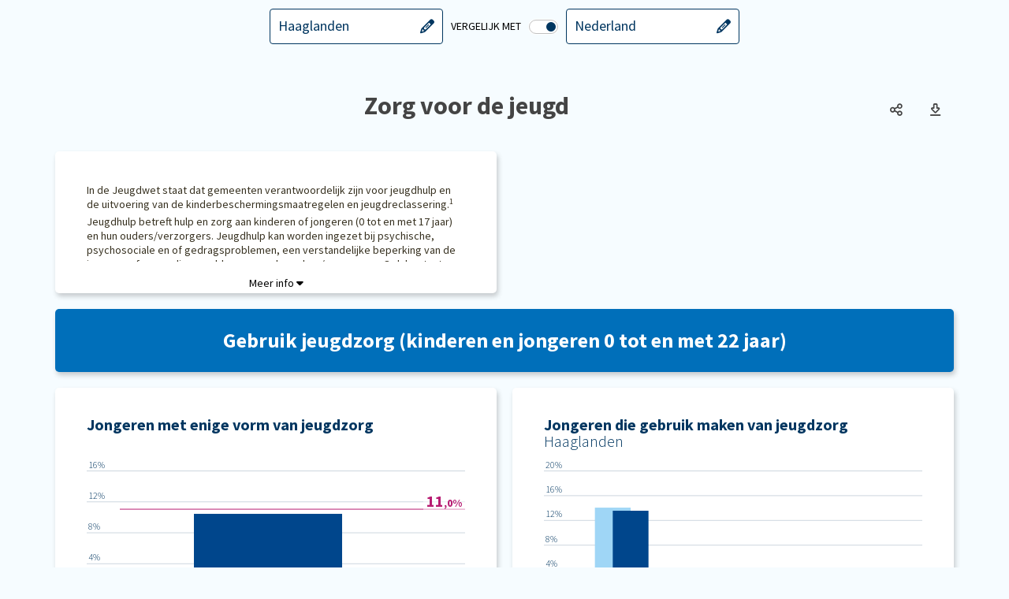

--- FILE ---
content_type: text/html; charset=utf-8
request_url: https://gezondheidsgids.ggdhaaglanden.nl/mosaic/dashboard/zorg-voor-de-jeugd/
body_size: 20228
content:



<!DOCTYPE HTML>
<html lang="nl">
<head>
    <meta charset="utf-8" />
    <meta http-equiv="x-ua-compatible" content="IE=edge">
    <meta name="viewport" content="width=device-width, initial-scale=1">

    
	
    <title>Gezondheidsgids Haaglanden - Zorg voor de jeugd - Haaglanden</title>
    <meta name="description" content="De Gezondheidsgids is de wegwijzer voor cijfers over de publieke gezondheid in Haaglanden! " />
    <meta name="keywords" content="Gezondheid Haaglanden Gezondheidsgids cijfers GGD  " />

    

    <base href="https://gezondheidsgids.ggdhaaglanden.nl/mosaic/" />
    

    <link rel="stylesheet" href="https://cdn.abf.nl/fonts/sourcesanspro/font.css" media="print" onload="this.media='all'; this.onload=null;" />
    <link rel="stylesheet" href="https://code.jquery.com/ui/1.13.2/themes/smoothness/jquery-ui.css" media="print" onload="this.media='all'; this.onload=null;" />

    <link rel="stylesheet" href="Cache/httpsgezondheidsgids.ggdhaaglanden.nl/CSS/aeacfe8e-1c6e-48ea-8402-97eb5ff2ec34.css" />

    
    <script src="https://cdnjs.cloudflare.com/ajax/libs/jquery/3.7.1/jquery.min.js" integrity="sha512-v2CJ7UaYy4JwqLDIrZUI/4hqeoQieOmAZNXBeQyjo21dadnwR+8ZaIJVT8EE2iyI61OV8e6M8PP2/4hpQINQ/g==" crossorigin="anonymous" referrerpolicy="no-referrer"></script>
    <script>window.jQuery || document.write('<script src="Scripts/jquery-3.7.1.min.js">\x3C/script>')</script>

    <script src="https://cdnjs.cloudflare.com/ajax/libs/hammer.js/2.0.8/hammer.min.js" integrity="sha256-eVNjHw5UeU0jUqPPpZHAkU1z4U+QFBBY488WvueTm88=" crossorigin="anonymous" defer onerror="
        var script = document.createElement('script');
        script.async = false;
        script.src = 'Scripts/hammer.min.js';
        document.body.appendChild(script);
        "></script>

    <script src="https://cdnjs.cloudflare.com/ajax/libs/handlebars.js/4.7.8/handlebars.min.js" integrity="sha512-E1dSFxg+wsfJ4HKjutk/WaCzK7S2wv1POn1RRPGh8ZK+ag9l244Vqxji3r6wgz9YBf6+vhQEYJZpSjqWFPg9gg==" crossorigin="anonymous" referrerpolicy="no-referrer"></script>
    <script>window.Handlebars || document.write('\x3Cscript src="Scripts/handlebars.js">\x3C/script>')</script>

    <script src="/Mosaic/Scripts/BrowserDetection.js"></script>

    <script src="/Mosaic/bundles/History?v=otB4lbfF8uwuTlZWXbTlXu6sJmTOwr0G_HR9G-Jl15k1"></script>

    <script src="/Mosaic/bundles/Refactored?v=5aHxyT9gu8iiYuBjrx2Mu8Br1q548Clf5GVLT7ngu5I1"></script>


    
    <script src="https://code.jquery.com/ui/1.13.2/jquery-ui.min.js" integrity="sha256-lSjKY0/srUM9BE3dPm+c4fBo1dky2v27Gdjm2uoZaL0=" crossorigin="anonymous" defer onerror="
        var script = document.createElement('script');
        script.async = false;
        script.src = 'Scripts/jquery-ui.min.js';
        document.body.appendChild(script);
        var link = document.createElement('link');
        link.rel = 'stylesheet';
        link.href = 'Scripts/jquery-ui.min.css'
        "
        onload="
            if (!$.widget) {
                return;
            }

            $.widget('custom.abfDialog', $.ui.dialog, {
                options: {
                    width: 500,
                    resize: false,
                    draggable: false,
                    resizable: false,
                    modal: true
                },
                open: function() {
                    const superContext = this._super();

                    $('body').addClass('noscroll');

                    return superContext;
                },
                close: function() {
                    const superContext = this._super();

                    $('body').removeClass('noscroll');

                    return superContext;
                }
            });
        "></script>

    

    <script>
        ABF_Model.Settings.Url_SwingDashboardSvc = "https://gezondheidsgids.ggdhaaglanden.nl/mosaic/Handlers/DashboardHandler/SwingDashboardSvc.ashx";
        ABF_Model.Settings.Base_URL = "https://gezondheidsgids.ggdhaaglanden.nl/mosaic/";
        ABF_Model.Settings.AppName = "mosaic/";
        ABF_Model.Settings.SearchAppName = "Search";
        ABF_Model.Settings.SearchUrl = "";
        ABF_Model.Settings.LiveAppName = "mosaic/";
        ABF_Model.Settings.DecimalSeparator = ",";
        ABF_Model.Settings.GroupingSeparator = ".";

        ABF_Model.Settings.DefaultLanguage = "nederlands";
        ABF_Model.Settings.MultiLanguageEnabled = false;
        ABF_Model.Settings.Languages = {"languages":[{"name":"Nederlands","code":1043,"codestr":"nl-nl"},{"name":"Deutsch","code":1031,"codestr":"de-de"},{"name":"English","code":1033,"codestr":"en-us"},{"name":"Français","code":1036,"codestr":"fr-fr"}]};
        ABF_Model.Settings.Language = "nl-nl";

        ABF_Model.Settings.UseLogin = false;
        ABF_Model.Settings.ShowLoginLink = false;
        ABF_Model.Settings.ShowLogoutLink = false;
        ABF_Model.Settings.ShowRegisterLink = false;
        ABF_Model.Settings.HomeButtonURL = "";
        ABF_Model.Settings.ShowBreadCrumb = "false";
        ABF_Model.Settings.ShowExcelDownloadButton = "true";
        ABF_Model.Settings.ShowPDFDownloadButton = "true";
        ABF_Model.Settings.ShowSocialMediaMenu = "true";

        ABF_Model.Settings.ShowDimSelectionOnHomePage = false;
        ABF_Model.Settings.ShowDimSelection = true;
        ABF_Model.Settings.ShowDimCompareSelection = true;

        ABF_Model.Settings.isScreenShot = false;
        ABF_Model.Settings.activeScreenshotTab = "";
        ABF_Model.Settings.IsPreview = false;
        ABF_Model.Settings.IsUsingSubDomains = false;
        ABF_Model.Settings.EnableMyMosaic = false;
        ABF_Model.Settings.AllowLoadingInIframe = false;
        ABF_Model.Settings.EnableTileSharing = true;
        ABF_Model.Settings.MosaicUserLoggedIn = false;
        ABF_Model.Settings.MyMosaicName = "Mijn Mosaic";
        ABF_Model.Settings.ShowMosaicInURL = true;
        ABF_Model.Settings.UseAnimation = true;
        ABF_Model.Settings.AllowRegionSelectionInURL = false;
        ABF_Model.Settings.CanEmbedTiles = false;
        ABF_Model.Settings.AllowMapRegionSelection = true;
        ABF_Model.Settings.AddressSearchArea = "";
        ABF_Model.Settings.AllowUserGeoGroupBaseLevel = false;
        ABF_Model.Settings.AllowUserGeoGroupReferenceLevel = false;
        ABF_Model.Settings.MissingValue = "-";
        ABF_Model.Settings.TargetDomain = "";
        ABF_Model.Settings.CollapsibleHeader = true;
        ABF_Model.Settings.UseSidebarNavigation = false;
        ABF_Model.Settings.SearchEnabled = false;
        ABF_Model.Settings.SearchPrompt = "";
        ABF_Model.Settings.ViewerReference = "/viewer";
        ABF_Model.Settings.ShowThemeList = false;
        ABF_Model.Settings.UseSwingStories = false;
        ABF_Model.Settings.UseSwingBenchmark = false;
        ABF_Model.Settings.NoReferenceSelectionEnabled = true;
        ABF_Model.Settings.NoSpecificSelectionAllowed = false;
        ABF_Model.Settings.ShowSidebarHomeButton = true;
        ABF_Model.Settings.IsAbfIp = false;
        ABF_Model.Settings.IsAzureADB2CEnabled = true;
        ABF_Model.Settings.UseNewViewer = true;

        ABF_Model.StartView.viewstate = 2;
        ABF_Model.StartView.MosaicName = "Dashboard";
        ABF_Model.StartView.IsUserMosaic = false;
        ABF_Model.StartView.UserCode = "";
        ABF_Model.StartView.UserId = 909370
            ABF_Model.StartView.SwingUserGroup = "users";
        ABF_Model.StartView.ThemeCode = "cgdhgkigjf8iizih";
        ABF_Model.StartView.ExternalCode = "";
        ABF_Model.StartView.RegionLinkExpired = false;
        ABF_Model.StartView.MyMosaicLinkExpired = false;
        ABF_Model.StartView.MyMosaicParm = "";
        ABF_Model.StartView.TileScrollId = "";
        ABF_Model.StartView.TileSearchAnimation = false;

        ABF_Model.JiveTimestamps.StudioTimestamp = "15-1-2026 09:20:34";
        ABF_Model.JiveTimestamps.ViewerTimestamp = "";

        ABF_Model.JiveDbInfo.Key = "gmhaaglanden";

        ABF_Text = JSON.parse("{\"Mosaic_AccessibilityStatement\":\"Accessibility\", \"Mosaic_AccountInformationChanged\":\"Gegevens gewijzigd\", \"Mosaic_Added\":\"toegevoegd\", \"Mosaic_AllOrSelectedBtn\":\"Alle of geselecteerde\", \"Mosaic_AllThemes\":\"Alle thema's\", \"Mosaic_Attention\":\"Let op!\", \"Mosaic_AvailablePeriods\":\"Beschikbare perioden\", \"Mosaic_Average\":\"Gemiddeld\", \"Mosaic_AverageOf\":\"Gemiddelde van\", \"Mosaic_Bar\":\"Staaf\", \"Mosaic_BackgroundInformation\":\"Achtergrondinformatie\", \"Mosaic_BackToDashboard\":\"Ga terug naar het dashboard\", \"Mosaic_BackToTop\":\"Terug naar boven\", \"Mosaic_BenchmarkGroupName\":\"Selectie filtercriteria\", \"Mosaic_CapslockWarning\":\"Caps Lock is ingeschakeld\", \"Mosaic_Choose\":\"Kies\", \"Mosaic_ChooseImage\":\"Kies een afbeelding\", \"Mosaic_ChooseOne\":\"Kies een\", \"Mosaic_ChooseOneArea\":\"Kies een gebied\", \"Mosaic_ChooseOneComparison\":\"Kies een vergelijking\", \"Mosaic_ChooseOneDimension\":\"Kies een dimensie\", \"Mosaic_ChooseOnePeriod\":\"Kies een periode\", \"Mosaic_Close\":\"Sluiten\", \"Mosaic_CloseMenu\":\"Menu sluiten\", \"Mosaic_CloseDialog\":\"Dialoog sluiten\", \"Mosaic_Comment\":\"Commentaar\", \"Mosaic_Compare\":\"vergelijken\", \"Mosaic_ComparedWith\":\"vergeleken met\", \"Mosaic_CompareFrom\":\"in\", \"Mosaic_CompareFilter\":\"Filters\", \"Mosaic_CompareSpecific\":\"1-op-1\", \"Mosaic_CompareNone\":\"Geen\", \"Mosaic_CompareWith\":\"Vergelijk\", \"Mosaic_CompareWith2\":\"Vergelijk met\", \"Mosaic_CompareWithPart1\":\"Waarmee wilt u \", \"Mosaic_CompareWithPart2\":\"vergelijken?\", \"Mosaic_ConfirmPassword\":\"Herhaal wachtwoord\", \"Mosaic_Copy\":\"Kopi&euml;ren\", \"Mosaic_CopyHtmlText\":\"Met onderstaande HTML code kunt u een tegel publiceren op uw eigen website.\", \"Mosaic_CopiedToClipboard\":\"Link gekopieerd naar klembord\", \"Mosaic_Current\":\"Nu geselecteerd\", \"Mosaic_CurrentFilters\":\"Filters\", \"Mosaic_Data\":\"Data\", \"Mosaic_Dashboard\":\"Mosaic\", \"Mosaic_Dimension\":\"Dimensie\", \"Mosaic_DisplayAs\":\"Toon als\", \"Mosaic_Delete\":\"Verwijderen\", \"Mosaic_Description\":\"Omschrijving\", \"Mosaic_DetailviewTooSmallClosed\":\"Het scherm met de meer gedetailleerde informatie is afgesloten omdat de beschikbare schermgrootte te klein is\", \"Mosaic_DimensionCompare\":\"dimensievergelijking\", \"Mosaic_Download\":\"Downloaden\", \"Mosaic_DownloadAsExcel\":\"Download data als Excel\", \"Mosaic_DownloadAsCSV\":\"Download data als csv\", \"Mosaic_DownloadAsPNG\":\"Download als png\", \"Mosaic_DownloadAsPDF\":\"Download als pdf\", \"Mosaic_DownloadAllAsPDF\":\"Download alles als PDF\", \"Mosaic_DrilldownBy\":\"Per\", \"Mosaic_DrilldownLabel\":\"Uitsplitsen\", \"Mosaic_EmbedTile\":\"HTML-code embedded tegel\", \"Mosaic_Email\":\"E-mailadres\", \"Mosaic_EnterNameOrPart\":\"Filter\", \"Mosaic_Error\":\"Fout\", \"Mosaic_ErrorText\":\"Er heeft een fout plaatsgevonden, de beheerder is op de hoogte gesteld.\", \"Mosaic_Estimate\":\"Schatting\", \"Mosaic_ExpireWarning\":\"Let op! Onderstaande link verloopt na 30 dagen!\", \"Mosaic_Explanation\":\"Toelichting\", \"Mosaic_ExportAsImage\":\"Als afbeelding exporteren\", \"Mosaic_ExportAsPDF\":\"Als PDF bestand exporteren\", \"Mosaic_ExportAsSpreadsheet\":\"Als spreadsheet exporteren\", \"Mosaic_ExportDate\":\"Datum export\", \"Mosaic_Favorite\":\"Favoriet\", \"Mosaic_Favorites\":\"Favorieten\", \"Mosaic_FavoriteAdded\":\"Favoriet toegevoegd\", \"Mosaic_FavoriteDeleted\":\"Favoriet verwijderd\", \"Mosaic_FavoritesCookieMessage\":\"De door u opgeslagen favorieten worden door middel van een 'cookie' bewaard op uw computer en zijn daardoor niet vanaf een ander apparaat op te roepen. Wanneer u de browse-geschiedenis op uw apparaat wist zullen ook de door u opgeslagen favorieten worden verwijderd.\", \"Mosaic_Filter\":\"Filter op\", \"Mosaic_FilterSwitch\":\"Switch naar\", \"Mosaic_FilterCompare\":\"vergelijking\", \"Mosaic_Footnote\":\"Voetnoot\", \"Mosaic_Forecast\":\"Prognose\", \"Mosaic_ForgotPassword\":\"Wachtwoord vergeten\", \"Mosaic_GoBack\":\"Terug\", \"Mosaic_GoTo\":\"Ga naar\", \"Mosaic_HelpdeskEmailAddress\":\"helpdesk@swing.eu\", \"Mosaic_HIDDENExtraInfo\":\"Vanwege privacy of betrouwbaarheid worden getallen die gebaseerd zijn op minder dan een door de beheerder ingestelde aantal waarnemingen (de drempelwaarde) niet getoond.\", \"Mosaic_HIDDENLabel\":\"Onder drempelwaarde\", \"Mosaic_HideExtraInfo\":\"Verbergen\", \"Mosaic_HideExtraInfoDetailview\":\"Verbergen\", \"Mosaic_HideFilter\":\"Verberg filter\", \"Mosaic_HigherRegionLevel\":\"Hoger gebiedsniveau\", \"Mosaic_Home\":\"Home\", \"Mosaic_Icon\":\"Icoon\", \"Mosaic_IframeLink\":\"De inhoud wordt weergegeven binnen een i-frame, de inhoud is ook hier bereikbaar.\", \"Mosaic_Indicators\":\"Onderwerpen\", \"Mosaic_Information\":\"Informatie\", \"Mosaic_InfoAbout\":\"Informatie over\", \"Mosaic_InfoHide\":\"Verberg informatie\", \"Mosaic_InfoShow\":\"Toon informatie\", \"Mosaic_InPeriod\":\"in\", \"Mosaic_Label\":\"Label\", \"Mosaic_Labels\":\"Labels\", \"Mosaic_Line\":\"Lijn\", \"Mosaic_LinkExpired\":\"Link is verlopen\", \"Mosaic_List\":\"Lijst\", \"Mosaic_Login\":\"Inloggen\", \"Mosaic_LoginMosaicAccount\":\"Inloggen voor uw persoonlijke instellingen\", \"Mosaic_Login_UserNotConfirmed\":\"Dit account is nog niet geverifieerd. Klik op de link in de bevestigings email die naar u verzonden is.\", \"Mosaic_Logout\":\"Uitloggen\", \"Mosaic_LoggedInAs\":\"Ingelogd als\", \"Mosaic_Map\":\"Kaart\", \"Mosaic_MetaData\":\"Metadata\", \"Mosaic_MoreData\":\"Meer detail\", \"Mosaic_IframeLinkTo\":\"Iframe link voor\", \"Mosaic_MoreInfo\":\"Meer info\", \"Mosaic_MoreInformation\":\"Meer informatie\", \"Mosaic_MoreThemeInfo\":\"Meer informatie over dit thema\", \"Mosaic_Multiple\":\"meerdere bronnen\", \"Mosaic_MyMosaicAddFreeTile\":\"Eigen tekst toevoegen\", \"Mosaic_MyMosaicName\":\"Mijn Mosaic\", \"Mosaic_MyMosaicCreateNew\":\"Nieuw thema\", \"Mosaic_MyMosaicLinkExpired\":\"De link die u gebruikte is helaas verlopen, we hebben u teruggebracht naar de hoofdpagina.\", \"Mosaic_MyMosaicLinkExpiredExplanation\":\"De link verwees naar een door iemand zelf gemaakt dashboard. U kunt die persoon om een nieuwe link vragen of zelf eigen dashboards gaan maken. Voor het zelf maken van dashboards kunt u zich via <a href='{loginLink}' class='expired-login-link'>deze link</a> registreren of gebruiken om in te loggen. Hiermee bent u in staat eigen dashboard samenstellen, met de indicatoren die u belangrijk vindt. U kunt daarbij kiezen uit alle indicatoren die in het algemene dashboard zijn opgenomen. Dit eigen dashboard kunt u vervolgens bewaren, opnieuw raadplegen en via een link delen met collega’s of andere geïnteresseerden.\", \"Mosaic_MyMosaicLinkExpiresWarning\":\"Link verloopt na 30 dagen\", \"Mosaic_MyMosaicThemeNameEmpty\":\"De themanaam kan niet leeg zijn\", \"Mosaic_MyMosaicThemeNameTaken\":\"U kunt geen thema met dezelfde naam aanmaken.\", \"Mosaic_MyMosaicTextColorTitle\":\"Tekstkleur\", \"Mosaic_MyMosaicBackgroundColorTitle\":\"Achtergrondkleur\", \"Mosaic_MyMosaicContentTitle\":\"Mijn tekst\", \"Mosaic_MyMosaicFreeTextTitle\":\"Eigen tekst toevoegen\", \"Mosaic_MyMosaicWidthTitle\":\"Breedte\", \"Mosaic_MyMosaicWidth1\":\"Breedte 1\", \"Mosaic_MyMosaicWidth2\":\"Breedte 2\", \"Mosaic_MyMosaicHeightTitle\":\"Hoogte\", \"Mosaic_MyMosaicHeight1\":\"Hoogte 1\", \"Mosaic_MyMosaicHeight2\":\"Hoogte 2\", \"Mosaic_MyMosaicHeight4\":\"Hoogte 4\", \"Mosaic_NextTheme\":\"Volgend hoofdstuk\", \"Mosaic_NoFavoriteTilesMessage\":\"U heeft nog geen favoriete tegels. Via het symbool rechtsboven in een tegel kunt u de tegel toevoegen aan uw favorieten.\", \"Mosaic_NoReference\":\"Geen vergelijking\", \"Mosaic_NoSearchResultHeader\":\"Geen resultaten\", \"Mosaic_NoSearchResult\":\"Geen resultaten voor '{searchText}'\", \"Mosaic_NoSearchResultTipsHeader\":\"Wat kun je doen?\", \"Mosaic_NoSearchResultTips\":\"Controleer de spelling van je zoekopdracht,Probeer een andere zoekopdracht,Maak de zoekopdracht algemener\", \"Mosaic_NoSearchResultMostFoundHeader\":\"Andere bezoekers vonden deze onderwerpen interessant:\", \"Mosaic_NoSearchResultThemeHeader\":\"Bekijk thema's\", \"Mosaic_NotAuthorizedTestAcceptance\":\"U bent niet geautoriseerd voor de test/acceptatie omgeving\", \"Mosaic_NotAvailable\":\"Geen data\", \"Mosaic_NotPresentable\":\"Niet toonbaar\", \"Mosaic_NegativeValueNoDisplay\":\"Negatieve waarden worden niet getoond.\", \"Mosaic_NewPassword\":\"Nieuw wachtwoord\", \"Mosaic_NewPasswordRequirements\":\"Wachtwoord eisen\", \"Mosaic_NewPasswordSubtitle\":\"Vul hier onder uw nieuwe wachtwoord in. Het wachtwoord moet voldoen aan een aantal criteria die hier rechts staan beschreven.\", \"Mosaic_Niveau\":\"niveau\", \"Mosaic_NOVALUEExtraInfo\":\"Nog geen waarde bekend. Meestal wordt dit gebruikt als er cijfers nog niet aangeleverd zijn (toekomstig jaar, niet deelgenomen aan een enquete, etc).\", \"Mosaic_NOVALUELabel\":\"Geen waarde bekend\", \"Mosaic_NVTExtraInfo\":\"Niet van toepassing, of niet relevant. Als er bijvoorbeeld geen huurwoningen zijn in een gemeente dan is de gemiddelde huur voor die gemeente 'Niet van toepassing'\", \"Mosaic_NVTLabel\":\"Niet van toepassing\", \"Mosaic_Off\":\"Uit\", \"Mosaic_OldPassword\":\"Oud wachtwoord\", \"Mosaic_On\":\"Aan\", \"Mosaic_OpenDownloadMenu\":\"Open download menu\", \"Mosaic_OpenInNewWindow\":\"openen in nieuw venster\", \"Mosaic_OpenNewWindow\":\"Hiermee opent u een nieuw venster of tabblad, wilt u dit?\", \"Mosaic_Other\":\"Andere\", \"Mosaic_PageNotFound\":\"Oeps, pagina niet gevonden.\", \"Mosaic_PageNotFoundText\":\"<p>Deze pagina bestaat niet. dit kan komen door een fout in de link of dat er verwezen wordt naar een pagina die niet meer bestaat.</p>\", \"Mosaic_PageErrorMessageHelper\":\"U kunt met het onderstaande formulier melden hoe deze fout is ontstaan.\", \"Mosaic_ParentTheme\":\"Hoofdthema\", \"Mosaic_Password\":\"Wachtwoord\", \"Mosaic_PasswordChanged\":\"Wachtwoord gewijzigd\", \"Mosaic_PasswordRequirements\":\"minimaal 8 tekens\", \"Mosaic_Period\":\"Periode\", \"Mosaic_PeriodCompare\":\"periodevergelijking\", \"Mosaic_Pie\":\"Taart\", \"Mosaic_PreviousTheme\":\"Vorig hoofdstuk\", \"Mosaic_Provisional\":\"Voorlopig\", \"Mosaic_References\":\"Referenties\", \"Mosaic_RegionCompare\":\"gebiedsvergelijking\", \"Mosaic_RegionLinkExpired\":\"Deze link is helaas verlopen, de standaardinstellingen worden teruggezet.\", \"Mosaic_RegisterText\":\"U bent aangemeld\", \"Mosaic_Save\":\"Opslaan\", \"Mosaic_SavePassword\":\"Wachtwoord opslaan\", \"Mosaic_SelectionDialogTooSmall\":\"De selectiedialoog kan niet worden getoond omdat de beschikbare schermgrootte te klein is. Als u deze pagina in landscape modus bekijkt, probeer dan uw apparaat te kantelen.\", \"Mosaic_SelectDifferentLevel\":\"selecteer een ander gebiedsniveau\", \"Mosaic_Selected\":\"geselecteerd\", \"Mosaic_SelectionToolReferenceMessage\":\"Voor de gekozen {reftype} wordt gekeken naar {base1}\", \"Mosaic_SelectionToolReferenceMessageDouble\":\"Voor de gekozen {reftype} wordt gekeken naar {base1} en {base2}\", \"Mosaic_SelectMaximum\":\"Selecteer maximum\", \"Mosaic_SelectedMaximum\":\"Geselecteerd maximum\", \"Mosaic_SelectMinimum\":\"Selecteer minimum\", \"Mosaic_SelectedMinimum\":\"Geselecteerd minimum\", \"Mosaic_Send\":\"Verzenden\", \"Mosaic_Sender\":\"Afzender\", \"Mosaic_SessionTimeout\":\"Uw sessie is verlopen. Klik op OK voor een nieuwe sessie\", \"Mosaic_Share\":\"Deel\", \"Mosaic_ShareMail\":\"Deel een link via Mail\", \"Mosaic_ShareEmbedded\":\"Deel een link via Embedded\", \"Mosaic_ShareLinkedIn\":\"Deel een link via LinkedIn\", \"Mosaic_ShareTwitter\":\"Deel een link via X (Twitter)\", \"Mosaic_ShareFacebook\":\"Deel een link via Facebook\", \"Mosaic_ShareWhatsapp\":\"Deel een link via Whatsapp\", \"Mosaic_ShareLink\":\"Deel een link\", \"Mosaic_Show\":\"Toon\", \"Mosaic_ShowExtraInfo\":\"Meer info\", \"Mosaic_ShowExtraInfoDetailview\":\"Meer info\", \"Mosaic_ShowFilter\":\"Toon filter\", \"Mosaic_ShowMoreResults\":\"Toon meer resultaten\", \"Mosaic_ShowPassword\":\"Toon wachtwoord\", \"Mosaic_ShowSideMenu\":\"Toon zijmenu\", \"Mosaic_ShowSubThemes\":\"Toon onderliggende thema's\", \"Mosaic_HideSubThemes\":\"Verberg onderliggende thema's\", \"Mosaic_Source\":\"Bron\", \"Mosaic_Spider\":\"Spider\", \"Mosaic_StackedBar\":\"Stapelstaaf\", \"Mosaic_SubThemes\":\"Subthema's\", \"Mosaic_SubTheme\":\"Subthema\", \"Mosaic_Table\":\"Tabel\", \"Mosaic_TableOfContents\":\"Inhoudsopgave\", \"Mosaic_Tile\":\"Tegel\", \"Mosaic_TOGAExtraInfo\":\"Onbekende waarde, ontbrekende waarde of 'Missing Value'. Bij enquetes gaat het meestal om 'Weet niet' en 'Weigert'. Het gaat om waarden die waarschijnlijk ook niet meer gevuld gaan worden.\", \"Mosaic_TOGALabel\":\"Onbekende waarde\", \"Mosaic_UnknownUsernamePassword\":\"De combinatie van deze gebruikersnaam en wachtwoord is niet bekend\", \"Mosaic_UnsupportedBrowser\":\"Deze website is helaas niet geschikt voor uw browser. Internet Explorer wordt niet meer ondersteund. Klik op één van de onderstaande logo's om een browser van uw keuze te downloaden.\", \"Mosaic_Unit\":\"Eenheid\", \"Mosaic_UserName\":\"Gebruikersnaam\", \"Mosaic_UserSettings\":\"Gebruikersinstellingen\", \"Mosaic_UsingBrowser\":\"U gebruikt de volgende browser \", \"Mosaic_Variable\":\"Onderwerp\", \"Mosaic_Version\":\"Versie\", \"Mosaic_VerticalBar\":\"Staaf staand\", \"Mosaic_Year\":\"Jaar\", \"Mosaic_Region\":\"Gebied\", \"Mosaic_ReportThanksMessage\":\"Bedankt voor het rapporteren van de fout, de melding zal worden onderzocht.\", \"Mosaic_WarningWebFont\":\"Lettertype bestanden kunnen niet worden gebruikt waardoor de gebruikersinterface niet goed functioneert. Neem contact op met uw systeembeheerder of pas uw browser instellingen aan in Internet Opties / Beveiliging.\", \"Mosaic_WarningCompatibility\":\"Het kan zijn dat de getoonde browserversie niet overeenkomt met de werkelijke versie van uw browser. Dit kan worden veroorzaakt omdat uw browser in compatibiliteits modus staat. Neem hierover contact op met uw systeem beheerder of de <a href=\\\\\\\"mailto:helpdesk@swing.eu\\\\\\\" class=\\\\\\\"t-underline\\\\\\\">helpdesk van Swing</a> \", \"Mosaic_Organisatie\":\"Organisatie\", \"Mosaic_Name\":\"Naam\", \"Mosaic_Conditions\":\"voorwaarden\", \"Mosaic_EmailNewUserTitle\":\"Bevestiging nieuwe registratie\", \"Mosaic_EmailTempPasswordTitle\":\"Nieuw tijdelijke wachtwoord\", \"Mosaic_EmailNewUserText\":\"Geachte heer, mevrouw,<br /><p>U heeft zich geregistreerd bij Swing Mosaic met {emailadres}.</p><p><a href={url}>Klik hier om uw account te bevestigen.</a></p><p>Met vriendelijke groet,</p><p>Het Swing Mosaic team</p>\", \"Mosaic_EmailForgotPasswordText\":\"Geachte heer, mevrouw,<br /><p>Hierbij ontvangt u uw tijdelijke wachtwoord voor het Mosaic. Na  inloggen met {emailadres} moet u het volgende wachtwoord opgeven {temporarypassword}<br />Hierna verschijnt er een scherm waar u om een nieuw wachtwoord wordt gevraagd. Bij problemen kunt u contact opnemen met helpdesk@swing.eu.</p><p><a href={linktologinpage}>Naar loginpagina</a></p><p>Met vriendelijke groet,</p><p>Het Swing Mosaic-team</p>\", \"Mosaic_DeleteMyTheme\":\"Verwijder thema\", \"Mosaic_AddMyTheme\":\"Nieuw thema toevoegen\", \"Mosaic_Edit\":\"Bewerken\", \"Mosaic_EditMyTheme\":\"Thema aanpassen\", \"Mosaic_EditMyTile\":\"Tegel aanpassen\", \"Mosaic_EditingRemarksModalTitle\":\"Aantekeningen\", \"Mosaic_SenderAddress\":\"info@swing.eu\", \"Mosaic_ReplyAddress\":\"noreply@swing.eu\", \"Mosaic_ReplyAddressName\":\"noreply Swing Mosaic\", \"Mosaic_MyAccountText\":\"Mijn account\", \"Mosaic_MyMosaicTileAddedTo\":\"Tegel toegevoegd aan\", \"Mosaic_DeleteMyThemeConfirmation\":\"U staat op het punt het volgende thema te verwijderen:\", \"Mosaic_MyThemeName\":\"Naam\", \"Mosaic_MyThemeDescription\":\"Beschrijving\", \"Mosaic_MyThemeCode\":\"Thema code\", \"Mosaic_AddTo\":\"Toevoegen aan\", \"Mosaic_MyMosaicTileDeletedFrom\":\"Tegel verwijderd uit\", \"Mosaic_MyMosaicEditTheme\":\"Thema instellingen\", \"Mosaic_Cancel\":\"Annuleren\", \"Mosaic_MyThemeLink\":\"Link\", \"Mosaic_Indicator\":\"Indicator\", \"Mosaic_IsLocated\":\"ligt in\", \"Mosaic_Value\":\"Waarde\", \"Mosaic_SubRegionTotal\":\"Totaal\", \"Mosaic_ErrorUniqueThemeCode\":\"Deze code is al in gebruik, vul alstublieft een unieke code in\", \"Mosaic_AutomaticOrUserSelected\":\"Automatisch of selectie door gebruiker\", \"Mosaic_SearchAddress\":\"Zoek op adres\", \"Mosaic_SearchRegion\":\"Gebied zoeken\", \"Mosaic_RemoveMarker\":\"Verwijder marker\", \"Mosaic_MyMosaicNoThemeCreatedin\":\"Er is nog geen thema aangemaakt in Mijn Mosaic\", \"Mosaic_MyMosaicThemeHelpMessage\":\"Het door u samengestelde thema kan worden gedeeld (door anderen worden bekeken) via de volgende link:\", \"Mosaic_RemoveFrom\":\"Verwijderen uit\", \"Mosaic_MyMosaicExplanation\":\"<h3>Mijn Mosaic</h3><p>Binnen ‘Mijn Mosaic’ kunt u zelf thema’s samenstellen en deze delen met geinteresseerden. Hieronder in het kort de stappen om uw eigen thema te maken.</p><p>1. Thema aanmaken<br/>Maak een thema aan door op Nieuw thema toevoegen te klikken. U kunt vervolgens de naam van thema wijzigen. Er is een maximum van vijf thema’s.</p><p>2. Tegels toevoegen<br/>Blader naar het thema van waaruit u tegels wilt toevoegen. Via het stersymbool kunt u de tegel toevoegen aan uw eigen thema. Deze knop verschijnt als u met de muis over een tegel gaat.</p><p>3. Tegels indelen<br/>Nadat de tegels zijn toegevoegd kunt u de volgorde nog wijzigen. Ga hiervoor naar Mijn Mosaic en selecteer het thema. Als u met de muis over een tegel gaat verschijnt er een knop om tegels te verplaatsen en een knop om de tegel te verwijderen.</p><p>Hier kunt u ook tegels toevoegen met een eigen tekst, om meer informatie bij de cijfers te geven.</p><p>4. Thema delen<br/>Het thema kan worden gedeeld via een URL.</p>\", \"Mosaic_MyMosaicNoTilesExplanation\":\"<p>Het thema bevat nog geen tegels. Volg onderstaande stappen om tegels toe te voegen en het thema te delen.</p><p>1. Tegels toevoegen<br/>Blader naar het thema van waaruit u tegels wilt toevoegen. Via het ster symbool in een tegel kunt u de tegel toevoegen aan uw eigen thema. Deze knop verschijnt als u met de muis over een tegel gaat.</p><p>2. Tegels indelen<br/>Nadat de tegels zijn toegevoegd kunt u de volgorde nog wijzigen. Ga hiervoor naar Mijn Mosaic en selecteer het thema. Als u met de muis over een tegel gaat verschijnt er een knop om tegels te verplaatsen en een knop om de tegel te verwijderen.</p><p>3. Thema delen<br/>Het thema kan worden gedeeld via een URL die u kunt vinden in het wijzig thema dialoog.</p>\", \"Mosaic_MyRegion\":\"Mijn regio\", \"Mosaic_MyRegions\":\"Mijn regio's\", \"Mosaic_CreateMyRegion\":\"Mijn regio aanmaken\", \"Mosaic_DisplayList\":\"Toon als lijst\", \"Mosaic_DisplayGrid\":\"Toon als grid\", \"Mosaic_ThemeOverview\":\"Thema overzicht\", \"Mosaic_Themes\":\"Thema's\", \"Mosaic_Search\":\"Zoek\", \"Mosaic_SearchPrompt\":\"Zoeken\", \"Mosaic_Liability\":\"Aansprakelijkheid\", \"Mosaic_Disclaimer\":\"Disclaimer\", \"Mosaic_Register\":\"Registreren\", \"Mosaic_RegisteredText\":\"Er is een mail gestuurd naar u waarin om een bevestiging wordt gevraagd. Na bevestiging kunt u inloggen op deze website. Het kan voorkomen dat uw registratie nog geverifieerd moet worden. Daar kan enige tijd overheen gaan voordat u toestemming krijgt om in te loggen. De procedure staat in de mail beschreven. Als u geen mail ontvangt binnen enkele minuten en het opgegeven mailadres is zeker correct, neem dan contact op met de helpdesk.\", \"Mosaic_Register_UnknownUser\":\"Onbekende gebruiker\", \"Mosaic_Register_AlreadyConfirmed\":\"Uw inschrijving is reeds bevestigd.\", \"Mosaic_Register_Confirmation_Failed\":\"Het bevestigen van uw registratie is mislukt.\", \"Mosaic_Register_Confirmation_Succes\":\"Bedankt voor uw bevestiging.\", \"Mosaic_With\":\"met\", \"Mosaic_MyMosaicHelpText\":\"<p>Via Mijn Mosaic kunt u uw eigen dashboard samenstellen, met de onderwerpen die u belangrijk vindt. U kunt daarbij kiezen uit alle onderwerpen die zijn opgenomen. Dit eigen dashboard kunt u vervolgens bewaren, opnieuw raadplegen en via een link delen met collega’s of andere geïnteresseerden.</p><p>U moet zich eenmalig registreren met een e-mailadres en wachtwoord.</p>\", \"Mosaic_ForgotPasswordEmailSuccess\":\"Indien uw account geldig is krijgt u een mail met link waarmee u uw wachtwoord kan resetten. Geen e-mail ontvangen? Check uw ongewenste mail of spambox!\", \"Mosaic_Unknown\":\"Onbekend\", \"Mosaic_More\":\"Meer\", \"Mosaic_Less\":\"Minder\", \"Mosaic_Color\":\"Kleur\", \"Mosaic_WYSIWYG_Bold\":\"Vet gedrukt\", \"Mosaic_WYSIWYG_Italic\":\"Cursief\", \"Mosaic_WYSIWYG_Underline\":\"Onderstreept\", \"Mosaic_WYSIWYG_AlignLeft\":\"Links uitlijnen\", \"Mosaic_WYSIWYG_AlignRight\":\"Rechts uitlijnen\", \"Mosaic_WYSIWYG_AlignCenter\":\"Midden uitlijnen\", \"Mosaic_WYSIWYG_AlignJustify\":\"Uitvullen\", \"Mosaic_WYSIWYG_UnorderedList\":\"Opsomming\", \"Mosaic_WYSIWYG_OrderedList\":\"Genummerde lijst\", \"Mosaic_WYSIWYG_Header1\":\"Kop 1\", \"Mosaic_WYSIWYG_Header2\":\"Kop 2\", \"Mosaic_WYSIWYG_Normal\":\"Normaal\", \"Mosaic_Content\":\"Inhoud\", \"Mosaic_Selection\":\"Selectie\", \"Mosaic_Selection_Filter_Criteria\":\"Selectie filtercriteria op basis van:\", \"Mosaic_SelectionSkiplink\":\"Selecteer gegevens\", \"Mosaic_DetailviewPresentation\":\"Presentatievormen\", \"Mosaic_DetailviewLinks\":\"Informatielinks\", \"Mosaic_Navigation\":\"Navigatie\", \"Mosaic_Results\":\"Resultaten\", \"Mosaic_ErrorExportingFileDialogMessage\":\"Er is een fout opgetreden tijdens het exporteren van het bestand.\", \"Mosaic_FeedbackMessageOnExportingLargeFiles\":\"Bestand aan het genereren. Afhankelijk van de omvang kan dit enige tijd duren. Een ogenblik geduld a.u.b.\", \"Mosaic_Next\":\"Volgende\", \"Mosaic_Previous\":\"Vorige\", \"Mosaic_ClickToDrag\":\"Klik om te slepen\", \"Mosaic_DetailviewIframeLink\":\"Open meer gedetailleerde informatie in een nieuw venster\", \"Mosaic_LoginLockedOut\":\"Het aantal inlogpogingen is overschreden. Gebruiker is tijdelijk voor 1 uur lang vergrendeld. Voor onmiddellijke toegang neem contact op met uw beheerder.\", \"Mosaic_ReferenceSwitchTitleTagHint\":\"In- en uitschakelen van vergelijking met andere dimensie\", \"Mosaic_RawDatatableLink\":\"Toon toegankelijke tabelgegevens voor {presname} (opent in een nieuw venster)\", \"Mosaic_AllSectionsHidden\":\"Op basis van de gemaakte selectie wordt dit onderdeel niet getoond. Maak een andere selectie of kies een ander onderdeel om door te gaan.\", \"Mosaic_ContactHelpdesk\":\"Er is iets misgegaan, neem contact op met de helpdesk.\", \"Mosaic_RegisterConfirmed\":\"Uw registratie is bevestigd\", \"Mosaic_Confirmation\":\"Bevestiging\", \"Mosaic_ConfirmRegistration\":\"Bevestig registratie\", \"Mosaic_EditAccount\":\"Wijzig account gegevens\", \"Mosaic_LoginDetails\":\"Inloggegevens\", \"Mosaic_Password8\":\"Wachtwoord (minimaal 8 tekens)\", \"Mosaic_Mandatory\":\"Verplicht\", \"Mosaic_ConditionsLink\":\"Door u te registreren gaat u akkoord met de <a href='voorwaarden.pdf' class='login-link' target='_blank'>algemene voorwaarden</a>\", \"Mosaic_MandatoryExplanation\":\"* is een verplicht veld.\", \"Mosaic_NoValidMailAddress\":\"Geen valide e-mailadres\", \"Mosaic_EmailExists\":\"E-mailadres bestaat al.\", \"Mosaic_UserAddedToViewer\":\"Bestaande Viewer user aan Mosaic toegevoegd; u kunt inloggen met uw Viewer wachtwoord.\", \"Mosaic_PersonalInfo\":\"Persoonlijke informatie\", \"Mosaic_SignUp\":\"Aanmelden\", \"Mosaic_AdditionalConditions\":\"Aanvullende <a id='l-voorwaarden' href='javascript:void(0);' class='login-link' target='_blank'>voorwaarden</a>.\", \"Mosaic_BackToLogin\":\"Terug naar loginpagina\", \"Mosaic_EnterPassword\":\"Vul hieronder uw e-mailadres in.\", \"Mosaic_EnterPasswordExplanation\":\"U ontvangt een e-mail met een tijdelijk wachtwoord. Na het inloggen zal u gevraagd worden uw wachtwoord te wijzigen.\", \"Mosaic_PasswordSent\":\"Wachtwoord verstuurd\", \"Mosaic_PasswordSentExplanation\":\"Als het email adres <strong>{0}</strong> bij ons bekend is wordt er een nieuw wachtwoord naar u opgestuurd.\", \"Mosaic_ClearFilters\":\"Filters verwijderen\", \"Mosaic_BenchmarkFilterMessage\":\"Er voldoen <strong>{count}</strong> van de <strong>{total}</strong> {level} aan de geselecteerde filtercriteria.\", \"Mosaic_BenchmarkEmptyFilterWarning\":\"De ingestelde filters leveren geen resultaten op en daarom wordt er geen vergelijking getoond.\", \"Mosaic_BenchmarkEmptyFilterWarningMinimalSize\":\"De ingestelde filters leveren minder dan {count} resultaten op en daarom wordt er geen vergelijking getoond.\", \"Mosaic_ShowOwnValue\":\"Eigen waarde\", \"Mosaic_BenchmarkNoResultsMessage\":\"Er wordt geen vergelijking getoond vanwege geen resultaten door de ingestelde filters.\", \"Mosaic_BenchmarkNoResultsMessageMinimalSize\":\"Er wordt geen vergelijking getoond vanwege minder dan {count} resultaten door de ingestelde filters.\", \"Mosaic_BenchmarkPopupTitle\":\"{level} binnen de filtercriteria\", \"Mosaic_BenchmarkPopupDescrMessage\":\"Onderstaande {count} {level} vallen binnen de filtercriteria.\", \"Mosaic_FilterSites\":\"Filter de beschikbare sites\", \"Mosaic_Availablesubdomains\":\"\", \"Mosaic_SubdomainNotFound\":\"Oeps, de website die je probeerde te openen bestaat (nog) niet!\", \"Mosaic_SubdomainPageTitle\":\"Gemeente in Cijfers\", \"Mosaic_ExternalContent\":\"Externe content\", \"Mosaic_ClickForMoreInformation\":\"Klik hier voor meer informatie over\", \"Mosaic_CurrentArea\":\"Huidige gebied\", \"Mosaic_CurrentPeriod\":\"Huidige periode\", \"Mosaic_CurrentDimension\":\"Huidige dimensie\", \"Mosaic_CurrentComparison\":\"Huidige vergelijking\", \"Mosaic_SwitchLanguage\":\"Taal\", \"Mosaic_OutsideSelection\":\"Buiten selectie\"}");
    </script>

    <script src="/Mosaic/bundles/AbfMapsScript?v=wmZt-eburZwGoAhzT5D9gV_o3huTr5UF2JbFQWVJKk01"></script>


    
    <script src="https://cdn.abf.nl/openlayers/9.1.0/js/ol.js" defer onerror="
        var script = document.createElement('script');
        script.async = false;
        script.src = 'Scripts/AbfMaps/_ol.js';
        document.body.appendChild(script);
        "></script>
    <script src="https://cdnjs.cloudflare.com/ajax/libs/d3/5.5.0/d3.min.js" integrity="sha256-0OcjjB7oKWCwru7gzilCYvXgTE9augkyvMI0WFC1ODg=" crossorigin="anonymous" defer onerror="
        var script = document.createElement('script');
        script.async = false;
        script.src = 'Scripts/d3.min.js';
        document.body.appendChild(script);
        "></script>

    <link href="https://cdn.abf.nl/abfcharts/release_7.0/css/abfcharts.min.css" rel="stylesheet" />

    <script src="https://cdn.abf.nl/abfcharts/release_7.0/js/chartutils.min.js"></script>
    <script src="https://cdn.abf.nl/abfcharts/release_7.0/js/chart.bar.min.js"></script>
    <script src="https://cdn.abf.nl/abfcharts/release_7.0/js/chart.column.min.js"></script>
    <script src="https://cdn.abf.nl/abfcharts/release_7.0/js/chart.empty.min.js"></script>
    <script src="https://cdn.abf.nl/abfcharts/release_7.0/js/chart.line.min.js"></script>
    <script src="https://cdn.abf.nl/abfcharts/release_7.0/js/chart.pie.min.js"></script>
    <script src="https://cdn.abf.nl/abfcharts/release_7.0/js/chart.radar.min.js"></script>
    <script src="https://cdn.abf.nl/abfcharts/release_7.0/js/chart.treemap.min.js"></script>
    <script src="https://cdn.abf.nl/abfcharts/release_7.0/js/chart.gauge.min.js"></script>

    <script src="https://gezondheidsgids.ggdhaaglanden.nl/mosaic/Scripts/AbfCharts/AbfCharts.js"></script>

    <style id="ctl00_ctl00_head_head_mosaicCss"></style>



    
    <link href="/Mosaic/DefaultDesign/css/def?v=yuHhRqsxlIvr4qARTJKWK77jrgry-Mlc4qpMonixhp81" rel="stylesheet"/>


    <link rel="stylesheet" href="https://cdn.abf.nl/cookieconsent/cookie-consent-control.css">

       	   
  	<link href='/Mosaic/MasterPages/css/mosaic.css?v6' rel="stylesheet" type="text/css" />
	<link href="/style/custom/gmhaaglanden/menu.css?v7" rel="stylesheet" type="text/css" /> 
	<link href="/style/custom/gmhaaglanden/images/favicon.ico" rel="shortcut icon" type="image/x-icon" />
		<script>
		$(document).ready(function() {
			$.get("/handlers/ballroom.ashx?function=getheader", function(data){
				$(".mosaic-top-header").append(data);
			});
			
			$("#scrollToTop").click(function() {
			$("html").animate({ scrollTop: 0 }, 500);
			});		
		});
		
		$(document).on('focus', '#p19 a[href="https://gezondheidsgids.ggdhaaglanden.nl/content/over-deze-site"]', function() {
			$(this).attr('aria-expanded', function (i, attr) {
				return attr == 'true' ? 'false' : 'true'
			});
			$(this).siblings(".subMenu").toggleClass("visible");
		});

		$(document).on("click", "#pull", function (e) {
			e.preventDefault();
			
			const element = $(this);
			showHideMenu(element);
		});

		$(document).on("keydown", ".menu li:last-child a", function (e) {
			if ($("#pull").is(":visible")) {
				if (e.shiftKey) {
				return;
				}
				else {
				if (event.keyCode == 9) {
					const element = $("#pull");

					showHideMenu(element);
				}
				}
			}
		});

		function showHideMenu(element) {
			$(element).attr("aria-expanded", function (i, attr) {
				return attr == "true" ? "false" : "true"
			});

			$(element).find(".sr-only").b_toggleText('Toon ', 'Verberg ');
			$("#container_menu .menu").toggleClass("b_menu-open");
		}

		$.fn.extend({
			b_toggleText: function (a, b) {
				return this.text(this.text() == b ? a : b);
			}
		});
	</script>
	<div class="button-container">
		<button id="scrollToTop" class="back-to-top u-hidden" style="">
			<i class="far fa-arrow-to-top theme-color" title="Terug naar boven" aria-hidden="true" style="outline: none;"></i>
			<span class="sr-only">Terug naar boven</span>
		</button>
	</div>

</head>
<body id="ctl00_ctl00_myBody" class="name_dashboard">
    <div id="fileloader" class="fileloader u-hiddenbutvisible">
        <div class="spinner" role="status">
            <i class="fas fa-sync-alt fa-spin fa-3x fa-fw" aria-hidden="true"></i>
            <span class="sr-only">Loading...</span>
        </div>
    </div>
    <div id="blocker" class="blocker u-hidden">
    </div>
    <form method="post" action="./" id="form">
<div class="aspNetHidden">
<input type="hidden" name="__EVENTTARGET" id="__EVENTTARGET" value="" />
<input type="hidden" name="__EVENTARGUMENT" id="__EVENTARGUMENT" value="" />
<input type="hidden" name="__VIEWSTATE" id="__VIEWSTATE" value="VChubMcKeX3FByqm0audOJfnuv0ITyQwqn7FUCeUF0aEkyvr3xWvocR7IE0xdduh3ZhZQU9NwuIyN55HsbFg+RJKT6IFRR8OODPW0Z10R6+IdE7x9JPiAurqxUSz8haaFhm5c2w5id3CfyAuVAIToh7JG20TJ04d/ddHBA0OZlhdyHhF8HuB/pYHt7RGXrryDpFXXZOzgs07niz7c4oePlp2RD8QwkwQEKRTBFg7bO3oFmq7" />
</div>

<script type="text/javascript">
//<![CDATA[
var theForm = document.forms['form'];
if (!theForm) {
    theForm = document.form;
}
function __doPostBack(eventTarget, eventArgument) {
    if (!theForm.onsubmit || (theForm.onsubmit() != false)) {
        theForm.__EVENTTARGET.value = eventTarget;
        theForm.__EVENTARGUMENT.value = eventArgument;
        theForm.submit();
    }
}
//]]>
</script>


<div class="aspNetHidden">

	<input type="hidden" name="__VIEWSTATEGENERATOR" id="__VIEWSTATEGENERATOR" value="4A0DAC12" />
	<input type="hidden" name="__VIEWSTATEENCRYPTED" id="__VIEWSTATEENCRYPTED" value="" />
	<input type="hidden" name="__EVENTVALIDATION" id="__EVENTVALIDATION" value="9nfL+r0DDmSf62X8l5eCwWfiIDPv6oB4R+HrDpR0HGtn6WoISOIaWHP/7xn+qF8DDEhV6GEqK1Ek0h1WpdjVObsPkeA697xPp3UxF8i6eku42mYqZX5MPehwVjl9Tat46HgF1A==" />
</div>
        <div id="mainwrapper">
            <div id="preview-config-bar" class="studio u-hidden">
                <div id="preview-config-bar-inner">
                    <div id="studio-publish-section">
                        <div class="sub-section">
                            <div id="switch-live">
                                <button id="switch-to-viewer-preview" class="preview-configbar-button" lang="en"><i class="far fa-check-circle green"></i>Preview using live data</button><br />
                                <span class="date">Modified:&nbsp;<span class="studio-modified-date"></span></span>
                            </div>
                            <div id="switch-studio">
                                <button id="switch-to-studio-preview" class="preview-configbar-button" lang="en"><i class="far fa-check-circle red"></i>Preview using <strong>Studio</strong> data</button><br />
                                <span class="date">Modified:&nbsp;<span class="viewer-modified-date"></span></span>
                            </div>
                        </div>
                    </div>
                </div>
            </div>
            <div class="mosaic-top-header custom-layout">
                <div class="user-info">
                    <div id="ctl00_ctl00_logoutwrapper" class="u-t-right&#32;logout">
                        <a id="ctl00_ctl00_SwingLogoutButton" class="btn-logout&#32;nolink&#32;u-hidden" href="javascript:__doPostBack(&#39;ctl00$ctl00$SwingLogoutButton&#39;,&#39;&#39;)"><i class="far fa-sign-out"></i><span class="logout"> Uitloggen</span></a>
                    </div>
                    <div id="ctl00_ctl00_UserInfo" class="u-t-right&#32;mymosaic">
                        
                                <a id="ctl00_ctl00_LoginView1_MainLoginButton" class="btn-login&#32;nolink&#32;u-hidden" href="javascript:__doPostBack(&#39;ctl00$ctl00$LoginView1$MainLoginButton&#39;,&#39;&#39;)">Inloggen</a>
                            
                    </div>
                    <div id="mosaic-language" class="mosaic-language u-hidden">
                        <button id="language-menu" class="clean" aria-controls="language-items" aria-expanded="false">
                            <i class="far fa-flag"></i>
                           <span class="sr-only">Taal - </span><span id="language-current">NL</span>
                            <i class="far fa-chevron-down"></i>
                        </button>
                        <ul id="language-items" class="language-items" role="menu" aria-label="Taal">
                        </ul>
                    </div>
                </div>
                <header id="dashboardheader">
                    		
	
      

                    
                </header>
            </div>
            <div>
                
                
            </div>

            <div>
                
	<div id="content_header"></div>    
	
    <!-- password fake trick -->
    <input type="text" title="prevent_autofill" id="prevent_autofill" value="" style="display: none;" aria-hidden="true" autocomplete="username" />
    <input type="password" title="password_fake" id="password_fake" value="" style="display: none;" aria-hidden="true" autocomplete="current-password" />
    
    <a class="u-hidden db-skiplink themeskip direct" href="https://gezondheidsgids.ggdhaaglanden.nl/mosaic/dashboard/zorg-voor-de-jeugd/#themaView">Inhoud</a>
    <a class="u-hidden db-skiplink mosaicskip direct" href="https://gezondheidsgids.ggdhaaglanden.nl/mosaic/dashboard/zorg-voor-de-jeugd/#dashboardView">Inhoud</a>
    <a class="u-hidden db-skiplink themedropdownSkip" href="javascript:void(0);" data-control="themeselection" data-idorclass="class">Navigatie</a>
    <a class="u-hidden db-skiplink chapterSkip" href="javascript:void(0);" data-control="themelist" data-idorclass="class">Navigatie</a>
    <a class="u-hidden db-skiplink regionskip" href="javascript:void(0);" data-control="dim-selection" data-idorclass="class">Selecteer gegevens</a>
    <a class="u-hidden db-skiplink sidebarRegionSkip" href="javascript:void(0);" data-control="sidebar-region" data-idorclass="class">Selecteer gegevens</a>
    <a class="u-hidden db-skiplink searchskip" href="javascript:void(0);" data-control="mosaic-search" data-idorclass="class">Zoek</a>
    
    <div id="sizechecker" class="sizechecker" aria-hidden="true">
        sizechecker<br />
        sizechecker
    </div>
    
<div class="mosaic-header">
    <div id="seltool" class="selection">
        <div id="seltool-togglemobile" class="seltool-togglemobile">
            <button class="seltool-togglemobile-btn"><i class="far fa-angle-right"></i>&nbsp;<span>Selectie</span></button>
        </div>
        <div class="navbutton mosaic-search u-hidden u-f-r">
            <button class="searchToggle clean"><i class="far fa-search" title="Zoek" aria-hidden="true"></i><span class="sr-only">Zoek</span></button>
        </div>
        <div class="search-area u-hidden">
            <div class="search-wrapper">
                <div id="searchcontainer" class="search-bar">
                </div>
                <div class="navbutton u-f-r">
                    <button class="search-close-btn nolink clean">
                        <i class="far fa-times" title="Sluiten" aria-hidden="true"></i>
                        <span class="sr-only">Sluiten</span>
                    </button>
                </div>
            </div>
        </div>
        <div id="mosaicUtils" class="mosaic-utils navbutton btnleft u-hidden u-f-r">
            <button id="mosaicUtilsmenu" class="mosaic-utils-menu ">
                <i class="far fa-arrow-alt-to-bottom" title="Open download menu" aria-hidden="true"></i>
                <span class="sr-only">Open download menu</span>
            </button>
            <ul id="mosaicUtils__items" class="u-hidden">
                <li class="dashboardUtils__item" id="utils-export-pdf_all">
                    <button class="clean"><i class="utils-icon far fa-file-pdf u-t-center" aria-hidden="true"></i><span class="utils-label">Download alles als PDF</span></button>
                </li>
            </ul>
        </div>
        <div class="selection-buttons">
            <div class="themeselection selcontainer u-hidden">
                <button id="themeDropdown" aria-expanded="false" aria-haspopup="true" class="dropdown theme-button js-theme-dropdown theme-dropdown u-hidden">
                    <span class="sel-content u-d-b"><span>Thema's</span><i class="far fa-angle-down u-f-r" aria-hidden="true"></i></span>
                </button>
                <div class="dropdown-themelist-wrapper u-hidden">
                    <ul class="js-theme-list dropdown-themelist" aria-labelledby="themeDropdown"></ul>
                </div>
            </div>
            <div class="selection selcontainer dim-selection">
                <button id="baseGeo" class="base sel-button u-hidden" data-type="region" aria-expanded="false" aria-controls="seldialog">
                    <span class="sr-only">"Kies een gebied"</span>
                    <span class="sr-only">"Huidige gebied": </span>
                    <span id="baseGeoContent" class="sel-content u-d-b"></span>
                </button>
                <button id="baseDim" class="base sel-button u-hidden" data-type="cube" aria-expanded="false" aria-controls="seldialog">
                    <span class="sr-only">"Kies een dimensie"</span>
                    <span class="sr-only">"Huidige dimensie": </span>
                    <span id="baseDimContent" class="sel-content u-d-b"></span>
                </button>
                <button id="basePeriod" class="base sel-button u-hidden" data-type="period" aria-expanded="false" aria-controls="seldialog">
                    <span class="sr-only">"Kies een periode"</span>
                    <span class="sr-only">"Huidige periode": </span>
                    <span id="basePeriodContent" class="sel-content u-d-b"></span>
                </button>

                <div class="compareselection selcontainer">
                    <span id="compareSelText" class="u-f-l u-hidden">Vergelijk met</span>

                    <div class="noreference-toggle-container">
                        <button class="b__toggle-switch noreference-toggle b__toggle-switch--disabled" type="button" aria-checked="false" role="switch" title="In- en uitschakelen van vergelijking met andere dimensie" aria-label="In- en uitschakelen van vergelijking met andere dimensie">
                            <span class="toggle-switch__display-container">
                                <span class="b__toggle-switch__display-off sr-only">
                                    Aan
                                </span>

                                <span class="b__toggle-switch__display-on sr-only">
                                    Uit
                                </span>
                            </span>
                        </button>
                    </div>

                    <button id="compareSel" class="compare sel-button u-hidden" aria-expanded="false" aria-controls="seldialog">
                        <span class="sr-only">"Kies een vergelijking"</span>
                        <span class="sr-only">"Huidige vergelijking": </span>
                        <span id="compareSelContent" class="sel-content u-d-b"></span>
                    </button>
                </div>
            </div>
            <div class="sel-mobile-footer">
                <button class="close-mobile-button">
                    <span class="close-content">Sluiten</span>
                </button>
            </div>
        </div>
    </div>
    
<section id="seldialog" class="u-hidden" aria-labelledby="selheadertitle" role="dialog">
    <div class="dialogContainer">
        <div class="sel-header">
            <h2 id="selheadertitle" class="sel-header-title">Gebiedskeuze</h2>
            <div class="sel-header-controls">
                <button class="close-button">
                    <i class="far fa-times" aria-hidden="true" title="Sluiten"></i>
                    <span class="sr-only">Sluiten</span>
                </button>
            </div>
            <div class="dim-ref-types u-hidden">
                <button class="ref-sel" data-type="region">
                    <span class="u-d-b">Gebied</span>
                </button>
                <button class="ref-sel" data-type="cube">
                    <span class="u-d-b">Dimensie</span>
                </button>
                <button class="ref-sel" data-type="period">
                    <span class="u-d-b">Periode</span>
                </button>
                <button class="ref-sel" data-type="noreference">
                    <span class="u-d-b">Geen vergelijking</span>
                </button>
                <p class="reference-msg"></p>
            </div>
        </div>
        <div class="sel-selection-wrapper">
            <div class="sel-selection">
                <div class="sel-list level">
                    <div class="sel-list-header">
                        <h3>Kies niveau</h3>
                    </div>
                    <div id="dimLevels" role="listbox"></div>
                </div>
                <!--
                -->
                <div class="sel-list filterLevel">
                    <div class="sel-list-header">
                        <h3>Filter op <span class="dimname"></span></h3>
                        <div class="u-relative">
                            <label for="txtinput_filter" class="searchlabel">Zoeken</label>
                            <input id="txtinput_filter" class="searchinput" type="search">
                        </div>
                    </div>
                    <div id="dimFilter" class="sel-list-content" role="listbox" aria-live="polite"></div>
                </div>
                <!--
                -->
                <div class="sel-list items">
                    <div class="sel-viewtype u-hidden" data-type="list" role="tablist">
                        <button class="viewtype-button selected u-f-l" aria-selected="true" data-type="list" role="tab" aria-controls="dimItems">Lijst</button>
                        <button class="viewtype-button u-f-r" aria-selected="false" data-type="map" role="tab" aria-controls="mapContainer">Kaart</button>
                    </div>
                    <div class="sel-list-header">
                        <h3>Kies <span class="dimname"></span></h3>
                        <div class="u-relative">
                            <label for="txtinput_items" class="searchlabel">Zoeken</label>
                            <input id="txtinput_items" class="searchinput" type="search">
                        </div>
                    </div>
                    <div id="dimItems" class="sel-list-content" role="listbox" aria-live="polite"></div>
                </div>
                <!--
                -->
                <div class="usergeogroup-container">
                    <div class="sel-list usergeogroup-level">
                        <div class="sel-list-header">
                            <h3>Kies niveau</h3>
                        </div>
                        <div id="uggLevels" class="sel-list-content" role="listbox"></div>
                    </div>
                    <!--
                    -->
                    <div class="sel-list usergeogroup-items">
                        <div class="sel-viewtype u-hidden" data-type="listugg" role="tablist">
                            <button class="viewtype-button selected u-f-l" aria-selected="true" data-type="list" role="tab" aria-controls="uggItems">Lijst</button>
                            <button class="viewtype-button u-f-r" aria-selected="false" data-type="map" role="tab" aria-controls="mapContainer">Kaart</button>
                        </div>
                        <div class="sel-list-header">
                            <h3>Kies <span class="dimname"></span></h3>
                            <div class="u-relative">
                                <label for="txtinput_uggitems" class="searchlabel">Zoeken</label>
                                <input id="txtinput_uggitems" class="searchinput" type="search">
                            </div>
                        </div>
                        <div id="uggItems" class="sel-list-content" role="listbox" aria-live="polite"></div>
                    </div>
                    <!--
                    -->
                    <div class="usergeogroup-form-input">
                        <label class="ugg-label" for="uggName">Naam</label>
                        <input id="uggName" class="ugg-name" type="text" title="Naam" />
                        <button id="uggSave" class="save-ugg">
                            <i class="fas fa-save"></i>
                            Opslaan
                        </button>
                    </div>
                </div>
                <!--
                -->
                <div class="sel-map">
                    <div class="sel-viewtype u-hidden" data-type="map" role="tablist">
                        <button class="viewtype-button selected u-f-l" aria-selected="true" data-type="list" role="tab" aria-controls="dimItems">Lijst</button>
                        <button class="viewtype-button u-f-r" aria-selected="false" data-type="map" role="tab" aria-controls="mapContainer">Kaart</button>
                    </div>
                    <div class="addressSearchDialog u-hidden" id="addressSearchDialog" role="dialog" aria-label="Gebied zoeken, Zoek op adres">
                        <h1>Gebied zoeken</h1>
                        <div class="navbutton">
                            <button id="areaSearchCloseButton" class="search-close-btn nolink clean">
                                <i class="far fa-times" title="Sluiten" aria-hidden="true"></i>
                                <span class="sr-only">Sluiten</span>
                            </button>
                        </div>

                        <div class="searchWrapper address u-t-center">
                            <input class="searchaddress-search addressSearch border-radius" type="text" title="Zoek op adres" aria-label="Zoek op adres" data-initial="Zoek op adres" placeholder="Zoek op adres" autocomplete="off" aria-controls="addressList" aria-expanded="false" aria-haspopup="listbox" role="combobox"/>
                        </div>
                        <div class="addressResults">
                            <div id="addressList" class="addresslist sel-list-content scrollable" role="listbox" aria-label="Zoek op adres"></div>
                        </div>
                        <div class="addressButtonWrapper">
                            <div class="buttonContainer u-f-l">
                                <button class="removeSearchResult geoButton u-hidden">Verwijder marker</button>
                            </div>
                            <div class="buttonContainer  u-f-r u-r-0">
                                <button class="cancelSearchBtn geoButton">Annuleren</button>
                                <button class="submitSearchBtn geoButton next-theme-btn" disabled="disabled">Kies</button>
                            </div>
                        </div>
                    </div>
                    <div id="mapContainer">
                    </div>
                    <div class="mapSearch">
                        <button class="addressSearchBtn u-hidden" id="addressSearchBtn" aria-haspopup="dialog" aria-controls="addressSearchDialog" aria-expanded="false">
                            <i class="far fa-map-marker" title="Zoek op adres" aria-hidden="true"></i>
                            <span class="sr-only">Zoek op adres</span>
                        </button>
                    </div>
                </div>
                <!--
                -->
                <div class="sel-list theme-list sel-theme-list">
                    <div id="themeItems" class="sel-list-content"></div>
                </div>
                <!--
                -->
                <div class="sel-list subtheme-list sel-theme-list">
                    <div id="subThemeItems" class="sel-list-content"></div>
                </div>
            </div>
        </div>
        <div class="sel-footer">
            <div class="navigation-controls u-d-ib">
                <a href="javascript:void(0)" class="sel-selection-prev sel-nav"><i class="far fa-angle-left" aria-hidden="true" title="Vorige"></i><span class="sr-only">Vorige</span></a>
                <a href="javascript:void(0)" class="sel-selection-next sel-nav"><i class="far fa-angle-right" aria-hidden="true" title="Volgende"></i><span class="sr-only">Volgende</span></a>
            </div>
            <button class="close-button">
                <span class="close-content">Sluiten</span>
            </button>
        </div>
    </div>
</section>

</div>


    <section id="dashboardwrapper" class="" role="main">
        <!-- Breadcrumbs (visibility can be toggled in studio) -->
        <!-- Home > Dashboard > Demographics > ... -->
        <div id="dashboardViewsHeader" class="dashboard-header theme-color wrapper-main u-hidden">
            <div id="breadcrumb-container"></div>
        </div>

        <!-- Title and controls (always visible) -->
        <!-- Large Title . . . . . [Share] [Download] [Print] -->
        <div id="dashboardTitleAndControls" class="dashboard-header theme-color wrapper-main">
            <h1 class="themeview-title u-hidden">Dashboard</h1>

            

<div class="dashboard-icon-wrapper u-hidden">
    <a href="javascript:void(0);" class="utils-more-info navbutton theme-information-icon u-hidden"><i class="fas fa-info-circle" title="Meer informatie over dit thema" aria-hidden="true"></i><span class="sr-only">Meer informatie over dit thema</span></a>
    <a href="javascript:void(0);" class="utils-edit-mymosaic navbutton btnleft theme-information-icon js-edit-theme u-hidden"><i class="far fa-pencil" title="Thema aanpassen" aria-hidden="true"></i><span class="sr-only">Thema aanpassen</span></a>
    <div class="social-utils navbutton btnleft">
        <button class="social-utils-menu" aria-controls="social-Utils__items" aria-haspopup="true" aria-expanded="false">
            <i class="far fa-share-alt" title="Deel een link" aria-hidden="true"></i>
            <span class="sr-only">Deel een link</span>
        </button>
        <ul class="u-hidden social-Utils__items">
            <li class="dashboardUtils__item dashboard-share social-copy-link">
                <a href="javascript:void(0);" rel="noopener nofollow" target="_blank"><i class="utils-icon fas fa-link  u-t-center" aria-hidden="true"></i><span class="utils-label">Deel een link</span></a>
            </li>
            <li class="dashboardUtils__item dashboard-share social-mail">
                <a href="javascript:void(0);"><i class="utils-icon far fa-envelope u-t-center" aria-hidden="true"></i><span class="utils-label">Deel een link via Mail</span></a>
            </li>
            <li class="dashboardUtils__item dashboard-share warning share-expire-warning">
                <span class="utils-label expire-warning">Link verloopt na 30 dagen</span>
            </li>
            <li class="dashboardUtils__item dashboard-share social-linkedin">
                <a href="javascript:void(0);" rel="noopener nofollow" target="_blank"><i class="utils-icon fab fa-linkedin-in u-t-center" aria-hidden="true"></i><span class="utils-label">Deel een link via LinkedIn</span></a>
            </li>
            <li class="dashboardUtils__item dashboard-share social-twitter">
                <a href="javascript:void(0);" rel="noopener nofollow" target="_blank"><i class="utils-icon fab fa-x-twitter  u-t-center" aria-hidden="true"></i><span class="utils-label">Deel een link via X (Twitter)</span></a>
            </li>
            <li class="dashboardUtils__item dashboard-share social-facebook">
                <a href="javascript:void(0);" rel="noopener nofollow" target="_blank"><i class="utils-icon fab fa-facebook-f  u-t-center fb-share-button" aria-hidden="true"></i><span class="utils-label">Deel een link via Facebook</span></a>
            </li>
            <li class="dashboardUtils__item dashboard-share social-whatsapp">
                <a href="javascript:void(0);" rel="noopener nofollow" target="_blank"><i class="utils-icon fab fa-whatsapp  u-t-center" aria-hidden="true"></i><span class="utils-label">Deel een link via Whatsapp</span></a>
            </li>
        </ul>
    </div>
    <div class="dashboardUtils dashboard-utils navbutton btnleft">
        <button class="utilsmenu utils-menu" aria-controls="dashboardUtils__items" aria-haspopup="true" aria-expanded="false">
            <i class="far fa-arrow-alt-to-bottom" title="Open download menu" aria-hidden="true"></i>
            <span class="sr-only">Open download menu</span>
        </button>
        <ul class="dashboardUtils__items u-hidden">
            
            <li class="dashboardUtils__item utils-export-pdf">
                <button class="clean"><i class="utils-icon far fa-file-pdf  u-t-center" aria-hidden="true"></i><span class="utils-label">Download als pdf</span></button>
            </li>
            <li class="dashboardUtils__item utils-export-spreadsheet">
                <button class="clean"><i class="utils-icon far fa-file-excel u-t-center" aria-hidden="true"></i><span class="utils-label">Download data als Excel</span></button>
            </li>
            <li class="dashboardUtils__item utils-export-csv">
                <button class="clean"><i class="utils-icon far fa-file-csv u-t-center" aria-hidden="true"></i><span class="utils-label">Download data als csv</span></button>
            </li>
            
        </ul>

    </div>
    <a href="javascript:void(0);" id="utils-remove-mymosaic" class="navbutton btnleft u-t-center js-remove-theme u-hidden"><i class="far fa-trash" title="Verwijder thema" aria-hidden="true"><span class="sr-only">Verwijder thema</span></i></a>
    
</div>


            <div id="currentTheme" class="current-theme">
                <div class="theme-icon-wrapper">
                    <div class="theme-icon">
                        <img id="themeIcon" src="DefaultDesign/css/images/empty.gif" alt="" />
                    </div>
                </div>
                <div id="themeNavigationInformation" class="theme-navigation-information u-hidden"></div>
            </div>
        </div>

        

        <div id="dashboardviews" class="wrapper-main">

            <button class="js-add-text-my-mosaic add-text-my-mosaic theme-color-background u-hidden"><i class="far fa-plus-circle"></i><span>Eigen tekst toevoegen</span></button>
            <div id="dashboardView-search" class="u-hidden"></div>
            <div id="dashboardView" class="u-hidden">
                <!-- Filled by Javascript-->
            </div>
            <div id="myMosaicList"></div>
            <div id="themaView" class="u-hidden">
                <h3 id="filter-title" class="u-hidden filter-title">Filters</h3>
                <div id="benchmark-info" class="benchmark-info u-hidden">
                    <ul id="benchmark-info-filter-list" class="benchmark-info-filter-list listclean"></ul>
                    <button id="benchmark-info-clear" class="benchmark-info-clear">Filters verwijderen <i class="far fa-times"></i></button>
                </div>
                <div id="benchmark-info-txt" class="benchmark-info-txt u-hidden">
                    <span class="benchmark-text"></span>
                    <button class="show-benchmark-info clean"><i class="far fa-circle-info"></i><span class="sr-only">Toon info</span></button>
                </div>
                <div id="benchmark-info-selection" class="popup-dialog benchmark-info-selection u-hidden">
                    <div class="popup-header">
                        <h2><span id="benchmark-info-title"></span>
                            <button class="close-benchmark-popup clean"><i class="far fa-times" aria-hidden="true"></i><span class="sr-only">Sluiten</span></button></h2>
                        <div id="benchmark-info-descr"></div>
                    </div>
                    <div class="popup-body-wrapper">
                        <div class="popup-body benchmark">
                            <div class="benchmark-switch" style="">
                                <div class="benchmark-toggle">
                                    <button class="benchmark-switch-btn active" id="toggle-benchmark-list" aria-current="true" data-type="list">
                                        <span class="sr-only">Switch naar </span>Lijst
                                    </button>

                                    <button class="benchmark-switch-btn" id="toggle-benchmark-map" aria-current="false" data-type="map">
                                        <span class="sr-only">Switch naar </span>Kaart
                                    </button>
                                </div>
                            </div>
                            <div id="popup-message-list" class="popup-message">
                            </div>
                            <div id="popup-message-map" class="popup-message u-hidden"></div>
                        </div>
                    </div>
                    <div class="popup-footer">
                        <button class="popup-close-btn close-button close-benchmark-popup">
                            Sluiten
                        </button>
                    </div>
                </div>
                <div id="dashboard-container" class="dashboard-section-wrapper"></div>
                <div class="theme-navigation">
                    <div id="prevTheme" class="u-f-l u-hidden">
                        <button class="navigation-btn prev" title="Vorig hoofdstuk"><i class="fas fa-chevron-left" title="Vorige" aria-hidden="true"></i>Vorige</button>
                    </div>
                    <div id="nextTheme" class="u-f-r u-hidden">
                        <button class="navigation-btn next" title="Volgend hoofdstuk">Volgende <i class="fas fa-chevron-right" title="Volgende" aria-hidden="true"></i></button>
                    </div>
                </div>
            </div>
            <div id="dialogWrapper" class="u-hidden"></div>
            <div id="imageDialog" class="change-image u-hidden">
                <div class="image-menu">
                    <ul class="image-preview-list">
                    </ul>
                </div>
            </div>
            <div id="dialogWrapper_jqui" class="u-hidden"></div>
            <div class="o-adds">
                <p class="o-add" lang="en">
                    Powered by <a href='https://swingsoftware.eu/modules/swing-mosaic/' rel="noopener" target="_blank">Swing Mosaic</a>
                    <span id="ctl00_ctl00_PH_Dashboard_PH_dashboard_build" class="buildversion"></span>
                    <span id="ctl00_ctl00_PH_Dashboard_PH_dashboard_privacylink">&nbsp;(<a id="privacydocument" href="https://helpdesk.swing.eu/support/solutions/articles/103000326551" target="_blank">Privacy statement</a>,&nbsp;<a id="accessibiltydocument" href="https://helpdesk.swing.eu/support/solutions/articles/103000326552" target="_blank">Accessibility</a>&nbsp;and&nbsp;<a id="disclaimerdocument" href="https://helpdesk.swing.eu/support/solutions/articles/103000326553" target="_blank">Disclaimer</a>)</span>
                </p>
            </div>
            <div class="extra-info-overlay">
                <div class="extra-info-content" aria-live="polite">
                </div>
            </div>
            <div class="u-clearfix"></div>
        </div>
    </section>

    <div id="popupdialog" class="popup-dialog u-hidden">
        <div class="popup-wrapper">
            <div class="popup-header">
                <button class="clean popup-close-icon js-close-popup">
                    <i class="far fa-times" aria-hidden="true"></i>
                    <span class="sr-only">Sluiten</span>
                </button>
            </div>
            <div class="popup-body-wrapper">
                <div class="popup-icon">
                    <i class="fas fa-exclamation-circle"></i>
                </div>
                <div class="popup-body">
                    <h2 class="popup-body-header"></h2>
                    <div class="popup-message">
                    </div>
                </div>
            </div>
            <div class="popup-footer">
                <button class="clean popup-close-btn js-close-popup">
                    Sluiten
                </button>
            </div>
        </div>
    </div>
    <div id="confirmdialog" title="Confirmation Required" class="u-hidden">
        <p class="cfm-dlg-content"></p>
        <p class="cfm-dlg-explanation"></p>
    </div>
    <div id="addMyMosaicDialog" title="Toevoegen aan" class="u-hidden my-mosaic-dialog">
        <ul class="theme-list"></ul>
    </div>
    <div id="viewer_progressdialog" title="Progress" class="u-hidden">
        <p id="progressFinishedMessage">
        </p>
        <div id="progressbar"></div>
        <p id="open-live-text">Click &quot;Ok&quot; to open the live version in a new tab or window.</p>
    </div>

    <div id="detailviewWrapper" class="u-hidden"></div>

	

            </div>
            <div class="u-clearfix"></div>
            <footer id="footer" class="custom-layout mosaic-footer-full">
                <div id="ctl00_ctl00_footer_content"></div>
                
                
            </footer>
        </div>
    </form>
</body>
</html>


--- FILE ---
content_type: text/css
request_url: https://gezondheidsgids.ggdhaaglanden.nl/mosaic/Cache/httpsgezondheidsgids.ggdhaaglanden.nl/CSS/aeacfe8e-1c6e-48ea-8402-97eb5ff2ec34.css
body_size: 69269
content:
.theme:not(.circle)#theme_cgdhgxcii2krjc,.theme.circle#theme_cgdhgxcii2krjc .circle-container,.theme:not(.circle)#theme_cgdhgkigygihcyig,.theme.circle#theme_cgdhgkigygihcyig .circle-container,.theme:not(.circle)#theme_cgdhgkigygjyzj,.theme.circle#theme_cgdhgkigygjyzj .circle-container,.theme:not(.circle)#theme_cgdhgkigygjhezp,.theme.circle#theme_cgdhgkigygjhezp .circle-container,.theme:not(.circle)#theme_cgdhigf8helhj4t,.theme.circle#theme_cgdhigf8helhj4t .circle-container,.theme:not(.circle)#theme_cgdhgy7zdehcid,.theme.circle#theme_cgdhgy7zdehcid .circle-container,.theme:not(.circle)#theme_cgdhgkig1hcgjtk,.theme.circle#theme_cgdhgkig1hcgjtk .circle-container,.theme:not(.circle)#theme_cgdhgkig1hggevhe,.theme.circle#theme_cgdhgkig1hggevhe .circle-container,.theme:not(.circle)#theme_cgdhgxjhihicjbwhb,.theme.circle#theme_cgdhgxjhihicjbwhb .circle-container,.theme:not(.circle)#theme_cgdhigf8hhihicgx,.theme.circle#theme_cgdhigf8hhihicgx .circle-container,.theme:not(.circle)#theme_cgdhg0zhihgchjjg,.theme.circle#theme_cgdhg0zhihgchjjg .circle-container,.theme:not(.circle)#theme_cgdhg0bjcjfcahe,.theme.circle#theme_cgdhg0bjcjfcahe .circle-container,.theme:not(.circle)#theme_cgdhgkig1idbzhh,.theme.circle#theme_cgdhgkig1idbzhh .circle-container,.theme:not(.circle)#theme_cgdhgkig1iggebjd,.theme.circle#theme_cgdhgkig1iggebjd .circle-container,.theme:not(.circle)#theme_cgdhgkiggfxkgi1,.theme.circle#theme_cgdhgkiggfxkgi1 .circle-container,.theme:not(.circle)#theme_cgdhgkigghgdhdfb,.theme.circle#theme_cgdhgkigghgdhdfb .circle-container,.theme:not(.circle)#theme_cgdhgkigghggjfhj,.theme.circle#theme_cgdhgkigghggjfhj .circle-container,.theme:not(.circle)#theme_cgdhgkigghhd5lc,.theme.circle#theme_cgdhgkigghhd5lc .circle-container,.theme:not(.circle)#theme_cgdhgkigghhgignp,.theme.circle#theme_cgdhgkigghhgignp .circle-container,.theme:not(.circle)#theme_cgdhgkigghiaop1,.theme.circle#theme_cgdhgkigghiaop1 .circle-container,.theme:not(.circle)#theme_cgdhgkigghigibthd,.theme.circle#theme_cgdhgkigghigibthd .circle-container,.theme:not(.circle)#theme_cgdhgkighc0cqt,.theme.circle#theme_cgdhgkighc0cqt .circle-container,.theme:not(.circle)#theme_cgdhgkighc36so,.theme.circle#theme_cgdhgkighc36so .circle-container,.theme:not(.circle)#theme_cgdhgkighc6igum,.theme.circle#theme_cgdhgkighc6igum .circle-container,.theme:not(.circle)#theme_cgdhgkighcgcpww,.theme.circle#theme_cgdhgkighcgcpww .circle-container,.theme:not(.circle)#theme_cgdhgkighhuhifp,.theme.circle#theme_cgdhgkighhuhifp .circle-container,.theme:not(.circle)#theme_cgdhgkighh8cn6,.theme.circle#theme_cgdhgkighh8cn6 .circle-container,.theme:not(.circle)#theme_cgdhgkigibyjdii3,.theme.circle#theme_cgdhgkigibyjdii3 .circle-container,.theme:not(.circle)#theme_cgdhgkigib2sjaib,.theme.circle#theme_cgdhgkigib2sjaib .circle-container,.theme:not(.circle)#theme_cgdhgkigib55jcjj,.theme.circle#theme_cgdhgkigib55jcjj .circle-container,.theme:not(.circle)#theme_cgdhgkigiesiiji4,.theme.circle#theme_cgdhgkigiesiiji4 .circle-container,.theme:not(.circle)#theme_cgdhgkigie2hgga,.theme.circle#theme_cgdhgkigie2hgga .circle-container,.theme:not(.circle)#theme_cgdhgkigie6ki3,.theme.circle#theme_cgdhgkigie6ki3 .circle-container,.theme:not(.circle)#theme_cgdhgkigie9xlu,.theme.circle#theme_cgdhgkigie9xlu .circle-container,.theme:not(.circle)#theme_cgdhgkigijpihib,.theme.circle#theme_cgdhgkigijpihib .circle-container,.theme:not(.circle)#theme_cgdhgkigijvibidf,.theme.circle#theme_cgdhgkigijvibidf .circle-container,.theme:not(.circle)#theme_cgdhgkigijztifhd,.theme.circle#theme_cgdhgkigijztifhd .circle-container,.theme:not(.circle)#theme_cgdhgkigij22iiw,.theme.circle#theme_cgdhgkigij22iiw .circle-container,.theme:not(.circle)#theme_cgdhgkigij5ihjahi,.theme.circle#theme_cgdhgkigij5ihjahi .circle-container,.theme:not(.circle)#theme_cgdhgkigij9yjdj,.theme.circle#theme_cgdhgkigij9yjdj .circle-container,.theme:not(.circle)#theme_cgdhgkigijghjajis,.theme.circle#theme_cgdhgkigijghjajis .circle-container,.theme:not(.circle)#theme_cgdidxrkziaxs,.theme.circle#theme_cgdidxrkziaxs .circle-container,.theme:not(.circle)#theme_cgdiejgzgctqib,.theme.circle#theme_cgdiejgzgctqib .circle-container,.theme:not(.circle)#theme_cgdiipuhjjjajcii,.theme.circle#theme_cgdiipuhjjjajcii .circle-container,.theme:not(.circle)#theme_cgdhgkigijge7jfjc,.theme.circle#theme_cgdhgkigijge7jfjc .circle-container,.theme:not(.circle)#theme_cgdhgkighctgdljd,.theme.circle#theme_cgdhgkighctgdljd .circle-container,.theme:not(.circle)#theme_cgdiejfgdgjhbotjh,.theme.circle#theme_cgdiejfgdgjhbotjh .circle-container,.theme:not(.circle)#theme_cgdhgkigiephajjy,.theme.circle#theme_cgdhgkigiephajjy .circle-container,.theme:not(.circle)#theme_cgdhgkighcgfwy7,.theme.circle#theme_cgdhgkighcgfwy7 .circle-container,.theme:not(.circle)#theme_favorites,.theme.circle#theme_favorites .circle-container,.theme:not(.circle)#theme_usertheme,.theme.circle#theme_usertheme .circle-container,.theme:not(.circle)#theme_cgdhigf8icjfidx6,.theme.circle#theme_cgdhigf8icjfidx6 .circle-container,.theme:not(.circle)#theme_cgdhgkig1ggjoii,.theme.circle#theme_cgdhgkig1ggjoii .circle-container,.theme:not(.circle)#theme_cgdhgkig1gjmqji,.theme.circle#theme_cgdhgkig1gjmqji .circle-container,.theme:not(.circle)#theme_cgdhgkig1hjjgxgf,.theme.circle#theme_cgdhgkig1hjjgxgf .circle-container,.theme:not(.circle)#theme_cgdhgkig1ijjjeg,.theme.circle#theme_cgdhgkig1ijjjeg .circle-container,.theme:not(.circle)#theme_cgdiaf7jdzgdi9,.theme.circle#theme_cgdiaf7jdzgdi9 .circle-container,.theme:not(.circle)#theme_cgdhgkiggf03ha4,.theme.circle#theme_cgdhgkiggf03ha4 .circle-container,.theme:not(.circle)#theme_cgdhgkigghidwr9,.theme.circle#theme_cgdhgkigghidwr9 .circle-container,.theme:not(.circle)#theme_cgdhgkighcqsjje,.theme.circle#theme_cgdhgkighcqsjje .circle-container,.theme:not(.circle)#theme_cgdhgkighcwjaoe,.theme.circle#theme_cgdhgkighcwjaoe .circle-container,.theme:not(.circle)#theme_cgdhgkighcgiibahd,.theme.circle#theme_cgdhgkighcgiibahd .circle-container,.theme:not(.circle)#theme_cgdhgkighchclcia,.theme.circle#theme_cgdhgkighchclcia .circle-container,.theme:not(.circle)#theme_cgdhgkighhybhx,.theme.circle#theme_cgdhgkighhybhx .circle-container,.theme:not(.circle)#theme_cgdhgkighh1njn,.theme.circle#theme_cgdhgkighh1njn .circle-container,.theme:not(.circle)#theme_cgdhgkighh4hblx,.theme.circle#theme_cgdhgkighh4hblx .circle-container,.theme:not(.circle)#theme_cgdhgkigiewtbf,.theme.circle#theme_cgdhgkigiewtbf .circle-container,.theme:not(.circle)#theme_cgdhgkigiezvdx,.theme.circle#theme_cgdhgkigiezvdx .circle-container,.theme:not(.circle)#theme_cgdhgkigijs0ia3,.theme.circle#theme_cgdhgkigijs0ia3 .circle-container,.theme:not(.circle)#theme_cgdhgkigjf8iizih,.theme.circle#theme_cgdhgkigjf8iizih .circle-container,.theme:not(.circle)#theme_cgdhgkigjfgew2t,.theme.circle#theme_cgdhgkigjfgew2t .circle-container,.theme:not(.circle)#theme_cgdieqzhebyjii,.theme.circle#theme_cgdieqzhebyjii .circle-container,.theme:not(.circle)#theme_cgdiejggjihnjfge,.theme.circle#theme_cgdiejggjihnjfge .circle-container,.theme:not(.circle)#theme_cgdiejfgd7ghgeec,.theme.circle#theme_cgdiejfgd7ghgeec .circle-container,.theme:not(.circle)#theme_includetilestheme,.theme.circle#theme_includetilestheme .circle-container,.theme:not(.circle)#theme_cgdhgkigjfhaib70,.theme.circle#theme_cgdhgkigjfhaib70 .circle-container,.theme:not(.circle)#theme_cgdhgkigjf5gfxu,.theme.circle#theme_cgdhgkigjf5gfxu .circle-container,.theme:not(.circle)#theme_cgdhgkigjfgh24jg,.theme.circle#theme_cgdhgkigjfgh24jg .circle-container,.theme:not(.circle)#theme_cgdhgkigjfhh5gegj,.theme.circle#theme_cgdhgkigjfhh5gegj .circle-container,.theme:not(.circle)#theme_cgdhgkigjfieygjhj,.theme.circle#theme_cgdhgkigjfieygjhj .circle-container,.theme:not(.circle)#theme_cgdibeje7hbrgdjb,.theme.circle#theme_cgdibeje7hbrgdjb .circle-container,.theme:not(.circle)#theme_cgdibkowjhidat,.theme.circle#theme_cgdibkowjhidat .circle-container,.theme:not(.circle)#theme_cgdibji8zzhiida,.theme.circle#theme_cgdibji8zzhiida .circle-container,.theme:not(.circle)#theme_cgdierhctloqj,.theme.circle#theme_cgdierhctloqj .circle-container,.theme:not(.circle)#theme_cgdiejf6hjr8ohi,.theme.circle#theme_cgdiejf6hjr8ohi .circle-container,.theme:not(.circle)#theme_cgdiejgjgegdjd0gj,.theme.circle#theme_cgdiejgjgegdjd0gj .circle-container,.theme:not(.circle)#theme_cgdiejf7jdgglijg,.theme.circle#theme_cgdiejf7jdgglijg .circle-container,.theme:not(.circle)#theme_cgdiejf8ivnep,.theme.circle#theme_cgdiejf8ivnep .circle-container,.theme:not(.circle)#theme_cgdhcjanigxhd3ii,.theme.circle#theme_cgdhcjanigxhd3ii .circle-container,.theme:not(.circle)#theme_cgdibfaqbpmq,.theme.circle#theme_cgdibfaqbpmq .circle-container,.theme:not(.circle)#theme_cgdigjflesghei,.theme.circle#theme_cgdigjflesghei .circle-container,.theme:not(.circle)#theme_cgdighgnhgaig16,.theme.circle#theme_cgdighgnhgaig16 .circle-container,.theme:not(.circle)#theme_cgdiinxmjaggk9,.theme.circle#theme_cgdiinxmjaggk9 .circle-container{background-color:#003660;border:1px solid rgba(255,255,255,0)}.theme:not(.circle)#theme_cgdhgxcii2krjc:hover,.theme:not(.circle)#theme_cgdhgkigygihcyig:hover,.theme:not(.circle)#theme_cgdhgkigygjyzj:hover,.theme:not(.circle)#theme_cgdhgkigygjhezp:hover,.theme:not(.circle)#theme_cgdhigf8helhj4t:hover,.theme:not(.circle)#theme_cgdhgy7zdehcid:hover,.tile._\35 36 .tile-action-btn.clean:focus,.tile._\35 36 button.extrainfo:focus,.theme:not(.circle)#theme_cgdhgkig1hcgjtk:hover,.theme:not(.circle)#theme_cgdhgkig1hggevhe:hover,.tile._\31 48 .tile-action-btn.clean:focus,.tile._\31 48 button.extrainfo:focus,.theme:not(.circle)#theme_cgdhgxjhihicjbwhb:hover,.tile._\33 38 .tile-action-btn.clean:focus,.tile._\33 38 button.extrainfo:focus,.tile._\33 39 .tile-action-btn.clean:focus,.tile._\33 39 button.extrainfo:focus,.theme:not(.circle)#theme_cgdhigf8hhihicgx:hover,.theme:not(.circle)#theme_cgdhg0zhihgchjjg:hover,.theme:not(.circle)#theme_cgdhg0bjcjfcahe:hover,.theme:not(.circle)#theme_cgdhgkig1idbzhh:hover,.tile._\31 477 .tile-action-btn.clean:focus,.tile._\31 477 button.extrainfo:focus,.theme:not(.circle)#theme_cgdhgkig1iggebjd:hover,.theme:not(.circle)#theme_cgdhgkiggfxkgi1:hover,.theme:not(.circle)#theme_cgdhgkigghgdhdfb:hover,.theme:not(.circle)#theme_cgdhgkigghggjfhj:hover,.tile._\32 06 .tile-action-btn.clean:focus,.tile._\32 06 button.extrainfo:focus,.theme:not(.circle)#theme_cgdhgkigghhd5lc:hover,.tile._\31 87 .tile-action-btn.clean:focus,.tile._\31 87 button.extrainfo:focus,.theme:not(.circle)#theme_cgdhgkigghhgignp:hover,.tile._\31 64 .tile-action-btn.clean:focus,.tile._\31 64 button.extrainfo:focus,.theme:not(.circle)#theme_cgdhgkigghiaop1:hover,.theme:not(.circle)#theme_cgdhgkigghigibthd:hover,.tile._\31 286 .tile-action-btn.clean:focus,.tile._\31 286 button.extrainfo:focus,.tile._\31 827 .tile-action-btn.clean:focus,.tile._\31 827 button.extrainfo:focus,.theme:not(.circle)#theme_cgdhgkighc0cqt:hover,.tile._\38 30 .tile-action-btn.clean:focus,.tile._\38 30 button.extrainfo:focus,.theme:not(.circle)#theme_cgdhgkighc36so:hover,.theme:not(.circle)#theme_cgdhgkighc6igum:hover,.tile._\38 36 .tile-action-btn.clean:focus,.tile._\38 36 button.extrainfo:focus,.theme:not(.circle)#theme_cgdhgkighcgcpww:hover,.tile._\31 769 .tile-action-btn.clean:focus,.tile._\31 769 button.extrainfo:focus,.tile._\31 770 .tile-action-btn.clean:focus,.tile._\31 770 button.extrainfo:focus,.theme:not(.circle)#theme_cgdhgkighhuhifp:hover,.tile._\36 67 .tile-action-btn.clean:focus,.tile._\36 67 button.extrainfo:focus,.tile._\31 366 .tile-action-btn.clean:focus,.tile._\31 366 button.extrainfo:focus,.theme:not(.circle)#theme_cgdhgkighh8cn6:hover,.tile._\31 928 .tile-action-btn.clean:focus,.tile._\31 928 button.extrainfo:focus,.tile._\31 831 .tile-action-btn.clean:focus,.tile._\31 831 button.extrainfo:focus,.theme:not(.circle)#theme_cgdhgkigibyjdii3:hover,.theme:not(.circle)#theme_cgdhgkigib2sjaib:hover,.theme:not(.circle)#theme_cgdhgkigib55jcjj:hover,.tile._\31 927 .tile-action-btn.clean:focus,.tile._\31 927 button.extrainfo:focus,.tile._\31 358 .tile-action-btn.clean:focus,.tile._\31 358 button.extrainfo:focus,.theme:not(.circle)#theme_cgdhgkigiesiiji4:hover,.theme:not(.circle)#theme_cgdhgkigie2hgga:hover,.tile._\35 76 .tile-action-btn.clean:focus,.tile._\35 76 button.extrainfo:focus,.theme:not(.circle)#theme_cgdhgkigie6ki3:hover,.tile._\31 360 .tile-action-btn.clean:focus,.tile._\31 360 button.extrainfo:focus,.tile._\31 282 .tile-action-btn.clean:focus,.tile._\31 282 button.extrainfo:focus,.tile._\31 828 .tile-action-btn.clean:focus,.tile._\31 828 button.extrainfo:focus,.theme:not(.circle)#theme_cgdhgkigie9xlu:hover,.tile._\31 369 .tile-action-btn.clean:focus,.tile._\31 369 button.extrainfo:focus,.tile._\37 64 .tile-action-btn.clean:focus,.tile._\37 64 button.extrainfo:focus,.theme:not(.circle)#theme_cgdhgkigijpihib:hover,.theme:not(.circle)#theme_cgdhgkigijvibidf:hover,.tile._\31 280 .tile-action-btn.clean:focus,.tile._\31 280 button.extrainfo:focus,.theme:not(.circle)#theme_cgdhgkigijztifhd:hover,.theme:not(.circle)#theme_cgdhgkigij22iiw:hover,.tile._\31 271 .tile-action-btn.clean:focus,.tile._\31 271 button.extrainfo:focus,.tile._\31 362 .tile-action-btn.clean:focus,.tile._\31 362 button.extrainfo:focus,.theme:not(.circle)#theme_cgdhgkigij5ihjahi:hover,.tile._\31 275 .tile-action-btn.clean:focus,.tile._\31 275 button.extrainfo:focus,.tile._\31 356 .tile-action-btn.clean:focus,.tile._\31 356 button.extrainfo:focus,.theme:not(.circle)#theme_cgdhgkigij9yjdj:hover,.tile._\31 673 .tile-action-btn.clean:focus,.tile._\31 673 button.extrainfo:focus,.tile._\31 684 .tile-action-btn.clean:focus,.tile._\31 684 button.extrainfo:focus,.tile._\31 685 .tile-action-btn.clean:focus,.tile._\31 685 button.extrainfo:focus,.tile._\38 51 .tile-action-btn.clean:focus,.tile._\38 51 button.extrainfo:focus,.tile._\38 91 .tile-action-btn.clean:focus,.tile._\38 91 button.extrainfo:focus,.theme:not(.circle)#theme_cgdhgkigijghjajis:hover,.tile._\31 361 .tile-action-btn.clean:focus,.tile._\31 361 button.extrainfo:focus,.tile._\31 273 .tile-action-btn.clean:focus,.tile._\31 273 button.extrainfo:focus,.theme:not(.circle)#theme_cgdidxrkziaxs:hover,.theme:not(.circle)#theme_cgdiejgzgctqib:hover,.theme:not(.circle)#theme_cgdiipuhjjjajcii:hover,.theme:not(.circle)#theme_cgdhgkigijge7jfjc:hover,.theme:not(.circle)#theme_cgdhgkighctgdljd:hover,.tile._\33 81 .tile-action-btn.clean:focus,.tile._\33 81 button.extrainfo:focus,.tile._\33 89 .tile-action-btn.clean:focus,.tile._\33 89 button.extrainfo:focus,.tile._\31 288 .tile-action-btn.clean:focus,.tile._\31 288 button.extrainfo:focus,.theme:not(.circle)#theme_cgdiejfgdgjhbotjh:hover,.theme:not(.circle)#theme_cgdhgkigiephajjy:hover,.tile._\31 284 .tile-action-btn.clean:focus,.tile._\31 284 button.extrainfo:focus,.tile._\31 359 .tile-action-btn.clean:focus,.tile._\31 359 button.extrainfo:focus,.tile._\31 691 .tile-action-btn.clean:focus,.tile._\31 691 button.extrainfo:focus,.theme:not(.circle)#theme_cgdhgkighcgfwy7:hover,.theme:not(.circle)#theme_favorites:hover,.theme:not(.circle)#theme_usertheme:hover,.theme:not(.circle)#theme_cgdhigf8icjfidx6:hover,.tile._\31 416 .tile-action-btn.clean:focus,.tile._\31 416 button.extrainfo:focus,.theme:not(.circle)#theme_cgdhgkig1ggjoii:hover,.tile._\33 61 .tile-action-btn.clean:focus,.tile._\33 61 button.extrainfo:focus,.theme:not(.circle)#theme_cgdhgkig1gjmqji:hover,.theme:not(.circle)#theme_cgdhgkig1hjjgxgf:hover,.theme:not(.circle)#theme_cgdhgkig1ijjjeg:hover,.tile._\38 64 .tile-action-btn.clean:focus,.tile._\38 64 button.extrainfo:focus,.theme:not(.circle)#theme_cgdiaf7jdzgdi9:hover,.theme:not(.circle)#theme_cgdhgkiggf03ha4:hover,.tile._\32 168 .tile-action-btn.clean:focus,.tile._\32 168 button.extrainfo:focus,.tile._\31 738 .tile-action-btn.clean:focus,.tile._\31 738 button.extrainfo:focus,.theme:not(.circle)#theme_cgdhgkigghidwr9:hover,.tile._\38 24 .tile-action-btn.clean:focus,.tile._\38 24 button.extrainfo:focus,.tile._\31 290 .tile-action-btn.clean:focus,.tile._\31 290 button.extrainfo:focus,.theme:not(.circle)#theme_cgdhgkighcqsjje:hover,.tile._\32 21 .tile-action-btn.clean:focus,.tile._\32 21 button.extrainfo:focus,.theme:not(.circle)#theme_cgdhgkighcwjaoe:hover,.theme:not(.circle)#theme_cgdhgkighcgiibahd:hover,.theme:not(.circle)#theme_cgdhgkighchclcia:hover,.tile._\38 97 .tile-action-btn.clean:focus,.tile._\38 97 button.extrainfo:focus,.theme:not(.circle)#theme_cgdhgkighhybhx:hover,.tile._\32 37 .tile-action-btn.clean:focus,.tile._\32 37 button.extrainfo:focus,.tile._\31 364 .tile-action-btn.clean:focus,.tile._\31 364 button.extrainfo:focus,.theme:not(.circle)#theme_cgdhgkighh1njn:hover,.tile._\38 45 .tile-action-btn.clean:focus,.tile._\38 45 button.extrainfo:focus,.theme:not(.circle)#theme_cgdhgkighh4hblx:hover,.theme:not(.circle)#theme_cgdhgkigiewtbf:hover,.tile._\36 05 .tile-action-btn.clean:focus,.tile._\36 05 button.extrainfo:focus,.theme:not(.circle)#theme_cgdhgkigiezvdx:hover,.theme:not(.circle)#theme_cgdhgkigijs0ia3:hover,.theme:not(.circle)#theme_cgdhgkigjf8iizih:hover,.theme:not(.circle)#theme_cgdhgkigjfgew2t:hover,.theme:not(.circle)#theme_cgdieqzhebyjii:hover,.theme:not(.circle)#theme_cgdiejggjihnjfge:hover,.theme:not(.circle)#theme_cgdiejfgd7ghgeec:hover,.theme:not(.circle)#theme_includetilestheme:hover,.theme:not(.circle)#theme_cgdhgkigjfhaib70:hover,.tile._\38 54 .tile-action-btn.clean:focus,.tile._\38 54 button.extrainfo:focus,.tile._\32 789 .tile-action-btn.clean:focus,.tile._\32 789 button.extrainfo:focus,.theme:not(.circle)#theme_cgdhgkigjf5gfxu:hover,.theme:not(.circle)#theme_cgdhgkigjfgh24jg:hover,.theme:not(.circle)#theme_cgdhgkigjfhh5gegj:hover,.tile._\39 00 .tile-action-btn.clean:focus,.tile._\39 00 button.extrainfo:focus,.theme:not(.circle)#theme_cgdhgkigjfieygjhj:hover,.tile._\32 170 .tile-action-btn.clean:focus,.tile._\32 170 button.extrainfo:focus,.theme:not(.circle)#theme_cgdibeje7hbrgdjb:hover,.theme:not(.circle)#theme_cgdibkowjhidat:hover,.theme:not(.circle)#theme_cgdibji8zzhiida:hover,.theme:not(.circle)#theme_cgdierhctloqj:hover,.theme:not(.circle)#theme_cgdiejf6hjr8ohi:hover,.tile._\32 380 .tile-action-btn.clean:focus,.tile._\32 380 button.extrainfo:focus,.theme:not(.circle)#theme_cgdiejgjgegdjd0gj:hover,.theme:not(.circle)#theme_cgdiejf7jdgglijg:hover,.theme:not(.circle)#theme_cgdiejf8ivnep:hover,.theme:not(.circle)#theme_cgdhcjanigxhd3ii:hover,.theme:not(.circle)#theme_cgdibfaqbpmq:hover,.theme:not(.circle)#theme_cgdigjflesghei:hover,.theme:not(.circle)#theme_cgdighgnhgaig16:hover,.tile._\32 852 .tile-action-btn.clean:focus,.tile._\32 852 button.extrainfo:focus,.tile._\32 850 .tile-action-btn.clean:focus,.tile._\32 850 button.extrainfo:focus,.theme:not(.circle)#theme_cgdiinxmjaggk9:hover{border-color:#444}.theme#theme_cgdhgxcii2krjc .theme__name,.theme#theme_cgdhgkigygihcyig .theme__name,.theme#theme_cgdhgkigygjyzj .theme__name,.theme#theme_cgdhgkigygjhezp .theme__name,.theme#theme_cgdhigf8helhj4t .theme__name,.theme#theme_cgdhgy7zdehcid .theme__name,.theme#theme_cgdhgkig1hcgjtk .theme__name,.theme#theme_cgdhgkig1hggevhe .theme__name,.theme#theme_cgdhgxjhihicjbwhb .theme__name,.theme#theme_cgdhigf8hhihicgx .theme__name,.theme#theme_cgdhg0zhihgchjjg .theme__name,.theme#theme_cgdhg0bjcjfcahe .theme__name,.theme#theme_cgdhgkig1idbzhh .theme__name,.theme#theme_cgdhgkig1iggebjd .theme__name,.theme#theme_cgdhgkiggfxkgi1 .theme__name,.theme#theme_cgdhgkigghgdhdfb .theme__name,.theme#theme_cgdhgkigghggjfhj .theme__name,.theme#theme_cgdhgkigghhd5lc .theme__name,.theme#theme_cgdhgkigghhgignp .theme__name,.theme#theme_cgdhgkigghiaop1 .theme__name,.theme#theme_cgdhgkigghigibthd .theme__name,.theme#theme_cgdhgkighc0cqt .theme__name,.theme#theme_cgdhgkighc36so .theme__name,.theme#theme_cgdhgkighc6igum .theme__name,.theme#theme_cgdhgkighcgcpww .theme__name,.theme#theme_cgdhgkighhuhifp .theme__name,.theme#theme_cgdhgkighh8cn6 .theme__name,.theme#theme_cgdhgkigibyjdii3 .theme__name,.theme#theme_cgdhgkigib2sjaib .theme__name,.theme#theme_cgdhgkigib55jcjj .theme__name,.theme#theme_cgdhgkigiesiiji4 .theme__name,.theme#theme_cgdhgkigie2hgga .theme__name,.theme#theme_cgdhgkigie6ki3 .theme__name,.theme#theme_cgdhgkigie9xlu .theme__name,.theme#theme_cgdhgkigijpihib .theme__name,.theme#theme_cgdhgkigijvibidf .theme__name,.theme#theme_cgdhgkigijztifhd .theme__name,.theme#theme_cgdhgkigij22iiw .theme__name,.theme#theme_cgdhgkigij5ihjahi .theme__name,.theme#theme_cgdhgkigij9yjdj .theme__name,.theme#theme_cgdhgkigijghjajis .theme__name,.theme#theme_cgdidxrkziaxs .theme__name,.theme#theme_cgdiejgzgctqib .theme__name,.theme#theme_cgdiipuhjjjajcii .theme__name,.theme#theme_cgdhgkigijge7jfjc .theme__name,.theme#theme_cgdhgkighctgdljd .theme__name,.theme#theme_cgdiejfgdgjhbotjh .theme__name,.theme#theme_cgdhgkigiephajjy .theme__name,.theme#theme_cgdhgkighcgfwy7 .theme__name,.theme#theme_favorites .theme__name,.theme#theme_usertheme .theme__name,.theme#theme_cgdhigf8icjfidx6 .theme__name,.theme#theme_cgdhgkig1ggjoii .theme__name,.theme#theme_cgdhgkig1gjmqji .theme__name,.theme#theme_cgdhgkig1hjjgxgf .theme__name,.theme#theme_cgdhgkig1ijjjeg .theme__name,.theme#theme_cgdiaf7jdzgdi9 .theme__name,.theme#theme_cgdhgkiggf03ha4 .theme__name,.theme#theme_cgdhgkigghidwr9 .theme__name,.theme#theme_cgdhgkighcqsjje .theme__name,.theme#theme_cgdhgkighcwjaoe .theme__name,.theme#theme_cgdhgkighcgiibahd .theme__name,.theme#theme_cgdhgkighchclcia .theme__name,.theme#theme_cgdhgkighhybhx .theme__name,.theme#theme_cgdhgkighh1njn .theme__name,.theme#theme_cgdhgkighh4hblx .theme__name,.theme#theme_cgdhgkigiewtbf .theme__name,.theme#theme_cgdhgkigiezvdx .theme__name,.theme#theme_cgdhgkigijs0ia3 .theme__name,.theme#theme_cgdhgkigjf8iizih .theme__name,.theme#theme_cgdhgkigjfgew2t .theme__name,.theme#theme_cgdieqzhebyjii .theme__name,.theme#theme_cgdiejggjihnjfge .theme__name,.theme#theme_cgdiejfgd7ghgeec .theme__name,.theme#theme_includetilestheme .theme__name,.theme#theme_cgdhgkigjfhaib70 .theme__name,.theme#theme_cgdhgkigjf5gfxu .theme__name,.theme#theme_cgdhgkigjfgh24jg .theme__name,.theme#theme_cgdhgkigjfhh5gegj .theme__name,.theme#theme_cgdhgkigjfieygjhj .theme__name,.theme#theme_cgdibeje7hbrgdjb .theme__name,.theme#theme_cgdibkowjhidat .theme__name,.theme#theme_cgdibji8zzhiida .theme__name,.theme#theme_cgdierhctloqj .theme__name,.theme#theme_cgdiejf6hjr8ohi .theme__name,.theme#theme_cgdiejgjgegdjd0gj .theme__name,.theme#theme_cgdiejf7jdgglijg .theme__name,.theme#theme_cgdiejf8ivnep .theme__name,.theme#theme_cgdhcjanigxhd3ii .theme__name,.theme#theme_cgdibfaqbpmq .theme__name,.theme#theme_cgdigjflesghei .theme__name,.theme#theme_cgdighgnhgaig16 .theme__name,.theme#theme_cgdiinxmjaggk9 .theme__name{background-color:#fff;color:#003660}.theme.line#theme_cgdhgxcii2krjc .graphic-line-1,.theme.line#theme_cgdhgxcii2krjc .graphic-line-2,.theme.line#theme_cgdhgkigygihcyig .graphic-line-1,.theme.line#theme_cgdhgkigygihcyig .graphic-line-2,.theme.line#theme_cgdhgkigygjyzj .graphic-line-1,.theme.line#theme_cgdhgkigygjyzj .graphic-line-2,.theme.line#theme_cgdhgkigygjhezp .graphic-line-1,.theme.line#theme_cgdhgkigygjhezp .graphic-line-2,.theme.line#theme_cgdhigf8helhj4t .graphic-line-1,.theme.line#theme_cgdhigf8helhj4t .graphic-line-2,.theme.line#theme_cgdhgy7zdehcid .graphic-line-1,.theme.line#theme_cgdhgy7zdehcid .graphic-line-2,.theme.line#theme_cgdhgkig1hcgjtk .graphic-line-1,.theme.line#theme_cgdhgkig1hcgjtk .graphic-line-2,.theme.line#theme_cgdhgkig1hggevhe .graphic-line-1,.theme.line#theme_cgdhgkig1hggevhe .graphic-line-2,.theme.line#theme_cgdhgxjhihicjbwhb .graphic-line-1,.theme.line#theme_cgdhgxjhihicjbwhb .graphic-line-2,.theme.line#theme_cgdhigf8hhihicgx .graphic-line-1,.theme.line#theme_cgdhigf8hhihicgx .graphic-line-2,.theme.line#theme_cgdhg0zhihgchjjg .graphic-line-1,.theme.line#theme_cgdhg0zhihgchjjg .graphic-line-2,.theme.line#theme_cgdhg0bjcjfcahe .graphic-line-1,.theme.line#theme_cgdhg0bjcjfcahe .graphic-line-2,.theme.line#theme_cgdhgkig1idbzhh .graphic-line-1,.theme.line#theme_cgdhgkig1idbzhh .graphic-line-2,.theme.line#theme_cgdhgkig1iggebjd .graphic-line-1,.theme.line#theme_cgdhgkig1iggebjd .graphic-line-2,.theme.line#theme_cgdhgkiggfxkgi1 .graphic-line-1,.theme.line#theme_cgdhgkiggfxkgi1 .graphic-line-2,.theme.line#theme_cgdhgkigghgdhdfb .graphic-line-1,.theme.line#theme_cgdhgkigghgdhdfb .graphic-line-2,.theme.line#theme_cgdhgkigghggjfhj .graphic-line-1,.theme.line#theme_cgdhgkigghggjfhj .graphic-line-2,.theme.line#theme_cgdhgkigghhd5lc .graphic-line-1,.theme.line#theme_cgdhgkigghhd5lc .graphic-line-2,.theme.line#theme_cgdhgkigghhgignp .graphic-line-1,.theme.line#theme_cgdhgkigghhgignp .graphic-line-2,.theme.line#theme_cgdhgkigghiaop1 .graphic-line-1,.theme.line#theme_cgdhgkigghiaop1 .graphic-line-2,.theme.line#theme_cgdhgkigghigibthd .graphic-line-1,.theme.line#theme_cgdhgkigghigibthd .graphic-line-2,.theme.line#theme_cgdhgkighc0cqt .graphic-line-1,.theme.line#theme_cgdhgkighc0cqt .graphic-line-2,.theme.line#theme_cgdhgkighc36so .graphic-line-1,.theme.line#theme_cgdhgkighc36so .graphic-line-2,.theme.line#theme_cgdhgkighc6igum .graphic-line-1,.theme.line#theme_cgdhgkighc6igum .graphic-line-2,.theme.line#theme_cgdhgkighcgcpww .graphic-line-1,.theme.line#theme_cgdhgkighcgcpww .graphic-line-2,.theme.line#theme_cgdhgkighhuhifp .graphic-line-1,.theme.line#theme_cgdhgkighhuhifp .graphic-line-2,.theme.line#theme_cgdhgkighh8cn6 .graphic-line-1,.theme.line#theme_cgdhgkighh8cn6 .graphic-line-2,.theme.line#theme_cgdhgkigibyjdii3 .graphic-line-1,.theme.line#theme_cgdhgkigibyjdii3 .graphic-line-2,.theme.line#theme_cgdhgkigib2sjaib .graphic-line-1,.theme.line#theme_cgdhgkigib2sjaib .graphic-line-2,.theme.line#theme_cgdhgkigib55jcjj .graphic-line-1,.theme.line#theme_cgdhgkigib55jcjj .graphic-line-2,.theme.line#theme_cgdhgkigiesiiji4 .graphic-line-1,.theme.line#theme_cgdhgkigiesiiji4 .graphic-line-2,.theme.line#theme_cgdhgkigie2hgga .graphic-line-1,.theme.line#theme_cgdhgkigie2hgga .graphic-line-2,.theme.line#theme_cgdhgkigie6ki3 .graphic-line-1,.theme.line#theme_cgdhgkigie6ki3 .graphic-line-2,.theme.line#theme_cgdhgkigie9xlu .graphic-line-1,.theme.line#theme_cgdhgkigie9xlu .graphic-line-2,.theme.line#theme_cgdhgkigijpihib .graphic-line-1,.theme.line#theme_cgdhgkigijpihib .graphic-line-2,.theme.line#theme_cgdhgkigijvibidf .graphic-line-1,.theme.line#theme_cgdhgkigijvibidf .graphic-line-2,.theme.line#theme_cgdhgkigijztifhd .graphic-line-1,.theme.line#theme_cgdhgkigijztifhd .graphic-line-2,.theme.line#theme_cgdhgkigij22iiw .graphic-line-1,.theme.line#theme_cgdhgkigij22iiw .graphic-line-2,.theme.line#theme_cgdhgkigij5ihjahi .graphic-line-1,.theme.line#theme_cgdhgkigij5ihjahi .graphic-line-2,.theme.line#theme_cgdhgkigij9yjdj .graphic-line-1,.theme.line#theme_cgdhgkigij9yjdj .graphic-line-2,.theme.line#theme_cgdhgkigijghjajis .graphic-line-1,.theme.line#theme_cgdhgkigijghjajis .graphic-line-2,.theme.line#theme_cgdidxrkziaxs .graphic-line-1,.theme.line#theme_cgdidxrkziaxs .graphic-line-2,.theme.line#theme_cgdiejgzgctqib .graphic-line-1,.theme.line#theme_cgdiejgzgctqib .graphic-line-2,.theme.line#theme_cgdiipuhjjjajcii .graphic-line-1,.theme.line#theme_cgdiipuhjjjajcii .graphic-line-2,.theme.line#theme_cgdhgkigijge7jfjc .graphic-line-1,.theme.line#theme_cgdhgkigijge7jfjc .graphic-line-2,.theme.line#theme_cgdhgkighctgdljd .graphic-line-1,.theme.line#theme_cgdhgkighctgdljd .graphic-line-2,.theme.line#theme_cgdiejfgdgjhbotjh .graphic-line-1,.theme.line#theme_cgdiejfgdgjhbotjh .graphic-line-2,.theme.line#theme_cgdhgkigiephajjy .graphic-line-1,.theme.line#theme_cgdhgkigiephajjy .graphic-line-2,.theme.line#theme_cgdhgkighcgfwy7 .graphic-line-1,.theme.line#theme_cgdhgkighcgfwy7 .graphic-line-2,.theme.line#theme_favorites .graphic-line-1,.theme.line#theme_favorites .graphic-line-2,.theme.line#theme_usertheme .graphic-line-1,.theme.line#theme_usertheme .graphic-line-2,.theme.line#theme_cgdhigf8icjfidx6 .graphic-line-1,.theme.line#theme_cgdhigf8icjfidx6 .graphic-line-2,.theme.line#theme_cgdhgkig1ggjoii .graphic-line-1,.theme.line#theme_cgdhgkig1ggjoii .graphic-line-2,.theme.line#theme_cgdhgkig1gjmqji .graphic-line-1,.theme.line#theme_cgdhgkig1gjmqji .graphic-line-2,.theme.line#theme_cgdhgkig1hjjgxgf .graphic-line-1,.theme.line#theme_cgdhgkig1hjjgxgf .graphic-line-2,.theme.line#theme_cgdhgkig1ijjjeg .graphic-line-1,.theme.line#theme_cgdhgkig1ijjjeg .graphic-line-2,.theme.line#theme_cgdiaf7jdzgdi9 .graphic-line-1,.theme.line#theme_cgdiaf7jdzgdi9 .graphic-line-2,.theme.line#theme_cgdhgkiggf03ha4 .graphic-line-1,.theme.line#theme_cgdhgkiggf03ha4 .graphic-line-2,.theme.line#theme_cgdhgkigghidwr9 .graphic-line-1,.theme.line#theme_cgdhgkigghidwr9 .graphic-line-2,.theme.line#theme_cgdhgkighcqsjje .graphic-line-1,.theme.line#theme_cgdhgkighcqsjje .graphic-line-2,.theme.line#theme_cgdhgkighcwjaoe .graphic-line-1,.theme.line#theme_cgdhgkighcwjaoe .graphic-line-2,.theme.line#theme_cgdhgkighcgiibahd .graphic-line-1,.theme.line#theme_cgdhgkighcgiibahd .graphic-line-2,.theme.line#theme_cgdhgkighchclcia .graphic-line-1,.theme.line#theme_cgdhgkighchclcia .graphic-line-2,.theme.line#theme_cgdhgkighhybhx .graphic-line-1,.theme.line#theme_cgdhgkighhybhx .graphic-line-2,.theme.line#theme_cgdhgkighh1njn .graphic-line-1,.theme.line#theme_cgdhgkighh1njn .graphic-line-2,.theme.line#theme_cgdhgkighh4hblx .graphic-line-1,.theme.line#theme_cgdhgkighh4hblx .graphic-line-2,.theme.line#theme_cgdhgkigiewtbf .graphic-line-1,.theme.line#theme_cgdhgkigiewtbf .graphic-line-2,.theme.line#theme_cgdhgkigiezvdx .graphic-line-1,.theme.line#theme_cgdhgkigiezvdx .graphic-line-2,.theme.line#theme_cgdhgkigijs0ia3 .graphic-line-1,.theme.line#theme_cgdhgkigijs0ia3 .graphic-line-2,.theme.line#theme_cgdhgkigjf8iizih .graphic-line-1,.theme.line#theme_cgdhgkigjf8iizih .graphic-line-2,.theme.line#theme_cgdhgkigjfgew2t .graphic-line-1,.theme.line#theme_cgdhgkigjfgew2t .graphic-line-2,.theme.line#theme_cgdieqzhebyjii .graphic-line-1,.theme.line#theme_cgdieqzhebyjii .graphic-line-2,.theme.line#theme_cgdiejggjihnjfge .graphic-line-1,.theme.line#theme_cgdiejggjihnjfge .graphic-line-2,.theme.line#theme_cgdiejfgd7ghgeec .graphic-line-1,.theme.line#theme_cgdiejfgd7ghgeec .graphic-line-2,.theme.line#theme_includetilestheme .graphic-line-1,.theme.line#theme_includetilestheme .graphic-line-2,.theme.line#theme_cgdhgkigjfhaib70 .graphic-line-1,.theme.line#theme_cgdhgkigjfhaib70 .graphic-line-2,.theme.line#theme_cgdhgkigjf5gfxu .graphic-line-1,.theme.line#theme_cgdhgkigjf5gfxu .graphic-line-2,.theme.line#theme_cgdhgkigjfgh24jg .graphic-line-1,.theme.line#theme_cgdhgkigjfgh24jg .graphic-line-2,.theme.line#theme_cgdhgkigjfhh5gegj .graphic-line-1,.theme.line#theme_cgdhgkigjfhh5gegj .graphic-line-2,.theme.line#theme_cgdhgkigjfieygjhj .graphic-line-1,.theme.line#theme_cgdhgkigjfieygjhj .graphic-line-2,.theme.line#theme_cgdibeje7hbrgdjb .graphic-line-1,.theme.line#theme_cgdibeje7hbrgdjb .graphic-line-2,.theme.line#theme_cgdibkowjhidat .graphic-line-1,.theme.line#theme_cgdibkowjhidat .graphic-line-2,.theme.line#theme_cgdibji8zzhiida .graphic-line-1,.theme.line#theme_cgdibji8zzhiida .graphic-line-2,.theme.line#theme_cgdierhctloqj .graphic-line-1,.theme.line#theme_cgdierhctloqj .graphic-line-2,.theme.line#theme_cgdiejf6hjr8ohi .graphic-line-1,.theme.line#theme_cgdiejf6hjr8ohi .graphic-line-2,.theme.line#theme_cgdiejgjgegdjd0gj .graphic-line-1,.theme.line#theme_cgdiejgjgegdjd0gj .graphic-line-2,.theme.line#theme_cgdiejf7jdgglijg .graphic-line-1,.theme.line#theme_cgdiejf7jdgglijg .graphic-line-2,.theme.line#theme_cgdiejf8ivnep .graphic-line-1,.theme.line#theme_cgdiejf8ivnep .graphic-line-2,.theme.line#theme_cgdhcjanigxhd3ii .graphic-line-1,.theme.line#theme_cgdhcjanigxhd3ii .graphic-line-2,.theme.line#theme_cgdibfaqbpmq .graphic-line-1,.theme.line#theme_cgdibfaqbpmq .graphic-line-2,.theme.line#theme_cgdigjflesghei .graphic-line-1,.theme.line#theme_cgdigjflesghei .graphic-line-2,.theme.line#theme_cgdighgnhgaig16 .graphic-line-1,.theme.line#theme_cgdighgnhgaig16 .graphic-line-2,.theme.line#theme_cgdiinxmjaggk9 .graphic-line-1,.theme.line#theme_cgdiinxmjaggk9 .graphic-line-2{background-color:#006fba}.theme.number#theme_cgdhgxcii2krjc .tile-number,.theme.number#theme_cgdhgkigygihcyig .tile-number,.theme.number#theme_cgdhgkigygjyzj .tile-number,.theme.number#theme_cgdhgkigygjhezp .tile-number,.theme.number#theme_cgdhigf8helhj4t .tile-number,.theme.number#theme_cgdhgy7zdehcid .tile-number,.theme.number#theme_cgdhgkig1hcgjtk .tile-number,.theme.number#theme_cgdhgkig1hggevhe .tile-number,.theme.number#theme_cgdhgxjhihicjbwhb .tile-number,.theme.number#theme_cgdhigf8hhihicgx .tile-number,.theme.number#theme_cgdhg0zhihgchjjg .tile-number,.theme.number#theme_cgdhg0bjcjfcahe .tile-number,.theme.number#theme_cgdhgkig1idbzhh .tile-number,.theme.number#theme_cgdhgkig1iggebjd .tile-number,.theme.number#theme_cgdhgkiggfxkgi1 .tile-number,.theme.number#theme_cgdhgkigghgdhdfb .tile-number,.theme.number#theme_cgdhgkigghggjfhj .tile-number,.theme.number#theme_cgdhgkigghhd5lc .tile-number,.theme.number#theme_cgdhgkigghhgignp .tile-number,.theme.number#theme_cgdhgkigghiaop1 .tile-number,.theme.number#theme_cgdhgkigghigibthd .tile-number,.theme.number#theme_cgdhgkighc0cqt .tile-number,.theme.number#theme_cgdhgkighc36so .tile-number,.theme.number#theme_cgdhgkighc6igum .tile-number,.theme.number#theme_cgdhgkighcgcpww .tile-number,.theme.number#theme_cgdhgkighhuhifp .tile-number,.theme.number#theme_cgdhgkighh8cn6 .tile-number,.theme.number#theme_cgdhgkigibyjdii3 .tile-number,.theme.number#theme_cgdhgkigib2sjaib .tile-number,.theme.number#theme_cgdhgkigib55jcjj .tile-number,.theme.number#theme_cgdhgkigiesiiji4 .tile-number,.theme.number#theme_cgdhgkigie2hgga .tile-number,.theme.number#theme_cgdhgkigie6ki3 .tile-number,.theme.number#theme_cgdhgkigie9xlu .tile-number,.theme.number#theme_cgdhgkigijpihib .tile-number,.theme.number#theme_cgdhgkigijvibidf .tile-number,.theme.number#theme_cgdhgkigijztifhd .tile-number,.theme.number#theme_cgdhgkigij22iiw .tile-number,.theme.number#theme_cgdhgkigij5ihjahi .tile-number,.theme.number#theme_cgdhgkigij9yjdj .tile-number,.theme.number#theme_cgdhgkigijghjajis .tile-number,.theme.number#theme_cgdidxrkziaxs .tile-number,.theme.number#theme_cgdiejgzgctqib .tile-number,.theme.number#theme_cgdiipuhjjjajcii .tile-number,.theme.number#theme_cgdhgkigijge7jfjc .tile-number,.theme.number#theme_cgdhgkighctgdljd .tile-number,.theme.number#theme_cgdiejfgdgjhbotjh .tile-number,.theme.number#theme_cgdhgkigiephajjy .tile-number,.theme.number#theme_cgdhgkighcgfwy7 .tile-number,.theme.number#theme_favorites .tile-number,.theme.number#theme_usertheme .tile-number,.theme.number#theme_cgdhigf8icjfidx6 .tile-number,.theme.number#theme_cgdhgkig1ggjoii .tile-number,.theme.number#theme_cgdhgkig1gjmqji .tile-number,.theme.number#theme_cgdhgkig1hjjgxgf .tile-number,.theme.number#theme_cgdhgkig1ijjjeg .tile-number,.theme.number#theme_cgdiaf7jdzgdi9 .tile-number,.theme.number#theme_cgdhgkiggf03ha4 .tile-number,.theme.number#theme_cgdhgkigghidwr9 .tile-number,.theme.number#theme_cgdhgkighcqsjje .tile-number,.theme.number#theme_cgdhgkighcwjaoe .tile-number,.theme.number#theme_cgdhgkighcgiibahd .tile-number,.theme.number#theme_cgdhgkighchclcia .tile-number,.theme.number#theme_cgdhgkighhybhx .tile-number,.theme.number#theme_cgdhgkighh1njn .tile-number,.theme.number#theme_cgdhgkighh4hblx .tile-number,.theme.number#theme_cgdhgkigiewtbf .tile-number,.theme.number#theme_cgdhgkigiezvdx .tile-number,.theme.number#theme_cgdhgkigijs0ia3 .tile-number,.theme.number#theme_cgdhgkigjf8iizih .tile-number,.theme.number#theme_cgdhgkigjfgew2t .tile-number,.theme.number#theme_cgdieqzhebyjii .tile-number,.theme.number#theme_cgdiejggjihnjfge .tile-number,.theme.number#theme_cgdiejfgd7ghgeec .tile-number,.theme.number#theme_includetilestheme .tile-number,.theme.number#theme_cgdhgkigjfhaib70 .tile-number,.theme.number#theme_cgdhgkigjf5gfxu .tile-number,.theme.number#theme_cgdhgkigjfgh24jg .tile-number,.theme.number#theme_cgdhgkigjfhh5gegj .tile-number,.theme.number#theme_cgdhgkigjfieygjhj .tile-number,.theme.number#theme_cgdibeje7hbrgdjb .tile-number,.theme.number#theme_cgdibkowjhidat .tile-number,.theme.number#theme_cgdibji8zzhiida .tile-number,.theme.number#theme_cgdierhctloqj .tile-number,.theme.number#theme_cgdiejf6hjr8ohi .tile-number,.theme.number#theme_cgdiejgjgegdjd0gj .tile-number,.theme.number#theme_cgdiejf7jdgglijg .tile-number,.theme.number#theme_cgdiejf8ivnep .tile-number,.theme.number#theme_cgdhcjanigxhd3ii .tile-number,.theme.number#theme_cgdibfaqbpmq .tile-number,.theme.number#theme_cgdigjflesghei .tile-number,.theme.number#theme_cgdighgnhgaig16 .tile-number,.theme.number#theme_cgdiinxmjaggk9 .tile-number{color:#006fba}.theme.number#theme_cgdhgxcii2krjc .theme__image,.theme.number#theme_cgdhgkigygihcyig .theme__image,.theme.number#theme_cgdhgkigygjyzj .theme__image,.theme.number#theme_cgdhgkigygjhezp .theme__image,.theme.number#theme_cgdhigf8helhj4t .theme__image,.theme.number#theme_cgdhgy7zdehcid .theme__image,.theme.number#theme_cgdhgkig1hcgjtk .theme__image,.theme.number#theme_cgdhgkig1hggevhe .theme__image,.theme.number#theme_cgdhgxjhihicjbwhb .theme__image,.theme.number#theme_cgdhigf8hhihicgx .theme__image,.theme.number#theme_cgdhg0zhihgchjjg .theme__image,.theme.number#theme_cgdhg0bjcjfcahe .theme__image,.theme.number#theme_cgdhgkig1idbzhh .theme__image,.theme.number#theme_cgdhgkig1iggebjd .theme__image,.theme.number#theme_cgdhgkiggfxkgi1 .theme__image,.theme.number#theme_cgdhgkigghgdhdfb .theme__image,.theme.number#theme_cgdhgkigghggjfhj .theme__image,.theme.number#theme_cgdhgkigghhd5lc .theme__image,.theme.number#theme_cgdhgkigghhgignp .theme__image,.theme.number#theme_cgdhgkigghiaop1 .theme__image,.theme.number#theme_cgdhgkigghigibthd .theme__image,.theme.number#theme_cgdhgkighc0cqt .theme__image,.theme.number#theme_cgdhgkighc36so .theme__image,.theme.number#theme_cgdhgkighc6igum .theme__image,.theme.number#theme_cgdhgkighcgcpww .theme__image,.theme.number#theme_cgdhgkighhuhifp .theme__image,.theme.number#theme_cgdhgkighh8cn6 .theme__image,.theme.number#theme_cgdhgkigibyjdii3 .theme__image,.theme.number#theme_cgdhgkigib2sjaib .theme__image,.theme.number#theme_cgdhgkigib55jcjj .theme__image,.theme.number#theme_cgdhgkigiesiiji4 .theme__image,.theme.number#theme_cgdhgkigie2hgga .theme__image,.theme.number#theme_cgdhgkigie6ki3 .theme__image,.theme.number#theme_cgdhgkigie9xlu .theme__image,.theme.number#theme_cgdhgkigijpihib .theme__image,.theme.number#theme_cgdhgkigijvibidf .theme__image,.theme.number#theme_cgdhgkigijztifhd .theme__image,.theme.number#theme_cgdhgkigij22iiw .theme__image,.theme.number#theme_cgdhgkigij5ihjahi .theme__image,.theme.number#theme_cgdhgkigij9yjdj .theme__image,.theme.number#theme_cgdhgkigijghjajis .theme__image,.theme.number#theme_cgdidxrkziaxs .theme__image,.theme.number#theme_cgdiejgzgctqib .theme__image,.theme.number#theme_cgdiipuhjjjajcii .theme__image,.theme.number#theme_cgdhgkigijge7jfjc .theme__image,.theme.number#theme_cgdhgkighctgdljd .theme__image,.theme.number#theme_cgdiejfgdgjhbotjh .theme__image,.theme.number#theme_cgdhgkigiephajjy .theme__image,.theme.number#theme_cgdhgkighcgfwy7 .theme__image,.theme.number#theme_favorites .theme__image,.theme.number#theme_usertheme .theme__image,.theme.number#theme_cgdhigf8icjfidx6 .theme__image,.theme.number#theme_cgdhgkig1ggjoii .theme__image,.theme.number#theme_cgdhgkig1gjmqji .theme__image,.theme.number#theme_cgdhgkig1hjjgxgf .theme__image,.theme.number#theme_cgdhgkig1ijjjeg .theme__image,.theme.number#theme_cgdiaf7jdzgdi9 .theme__image,.theme.number#theme_cgdhgkiggf03ha4 .theme__image,.theme.number#theme_cgdhgkigghidwr9 .theme__image,.theme.number#theme_cgdhgkighcqsjje .theme__image,.theme.number#theme_cgdhgkighcwjaoe .theme__image,.theme.number#theme_cgdhgkighcgiibahd .theme__image,.theme.number#theme_cgdhgkighchclcia .theme__image,.theme.number#theme_cgdhgkighhybhx .theme__image,.theme.number#theme_cgdhgkighh1njn .theme__image,.theme.number#theme_cgdhgkighh4hblx .theme__image,.theme.number#theme_cgdhgkigiewtbf .theme__image,.theme.number#theme_cgdhgkigiezvdx .theme__image,.theme.number#theme_cgdhgkigijs0ia3 .theme__image,.theme.number#theme_cgdhgkigjf8iizih .theme__image,.theme.number#theme_cgdhgkigjfgew2t .theme__image,.theme.number#theme_cgdieqzhebyjii .theme__image,.theme.number#theme_cgdiejggjihnjfge .theme__image,.theme.number#theme_cgdiejfgd7ghgeec .theme__image,.theme.number#theme_includetilestheme .theme__image,.theme.number#theme_cgdhgkigjfhaib70 .theme__image,.theme.number#theme_cgdhgkigjf5gfxu .theme__image,.theme.number#theme_cgdhgkigjfgh24jg .theme__image,.theme.number#theme_cgdhgkigjfhh5gegj .theme__image,.theme.number#theme_cgdhgkigjfieygjhj .theme__image,.theme.number#theme_cgdibeje7hbrgdjb .theme__image,.theme.number#theme_cgdibkowjhidat .theme__image,.theme.number#theme_cgdibji8zzhiida .theme__image,.theme.number#theme_cgdierhctloqj .theme__image,.theme.number#theme_cgdiejf6hjr8ohi .theme__image,.theme.number#theme_cgdiejgjgegdjd0gj .theme__image,.theme.number#theme_cgdiejf7jdgglijg .theme__image,.theme.number#theme_cgdiejf8ivnep .theme__image,.theme.number#theme_cgdhcjanigxhd3ii .theme__image,.theme.number#theme_cgdibfaqbpmq .theme__image,.theme.number#theme_cgdigjflesghei .theme__image,.theme.number#theme_cgdighgnhgaig16 .theme__image,.theme.number#theme_cgdiinxmjaggk9 .theme__image{border:5px solid #003660;background:#003660}#tile_625,#tile_634,#tile_2003,#tile_2225,#tile_2196,#tile_1119,#tile_1118,#tile_1965,#tile_1398,#tile_525,#tile_534,#tile_2954,#tile_2565,#tile_3108,#tile_117,#tile_130,#tile_136,#tile_147,#tile_314,#tile_1926,#tile_1589,#tile_1973,#tile_1409,#tile_2121,#tile_1471,#tile_2987,#tile_1957,#tile_1462,#tile_1338,#tile_1331,#tile_1337,#tile_1308,#tile_709,#tile_1911,#tile_718,#tile_204,#tile_195,#tile_176,#tile_153,#tile_1948,#tile_656,#tile_665,#tile_1520,#tile_1940,#tile_1830,#tile_1431,#tile_725,#tile_640,#tile_2555,#tile_242,#tile_251,#tile_1984,#tile_610,#tile_617,#tile_1667,#tile_560,#tile_574,#tile_2051,#tile_291,#tile_1666,#tile_2013,#tile_2025,#tile_746,#tile_1668,#tile_762,#tile_2573,#tile_509,#tile_475,#tile_452,#tile_443,#tile_428,#tile_411,#tile_1370,#tile_2189,#tile_2862,#tile_2547,#tile_3500,#tile_393,#tile_1374,#tile_370,#tile_379,#tile_387,#tile_1038,#tile_2447,#tile_3373,#tile_3130,#tile_269,#tile_260,#tile_2898,#tile_1919,#tile_1420,#tile_350,#tile_1846,#tile_363,#tile_359,#tile_693,#tile_1122,#tile_1825,#tile_210,#tile_1072,#tile_675,#tile_1631,#tile_1120,#tile_1442,#tile_226,#tile_1528,#tile_596,#tile_603,#tile_580,#tile_589,#tile_493,#tile_2213,#tile_2207,#tile_2210,#tile_2214,#tile_2436,#tile_977,#tile_988,#tile_992,#tile_1000,#tile_1017,#tile_276,#tile_1147,#tile_1133,#tile_1148,#tile_2936,#tile_2930,#tile_2128,#tile_2238,#tile_2242,#tile_2244,#tile_2247,#tile_2373,#tile_2396,#tile_2998,#tile_2403,#tile_1866,#tile_2423,#tile_3234,#tile_2830,#tile_2848,#tile_3434{color:#fff;background:#006fba;border-top:1px solid #006fba;border-right:1px solid #006fba;border-bottom:1px solid #006fba;border-left:1px solid #006fba;padding:0 0 0 5px}#tile_625.has-actions:hover,#tile_634.has-actions:hover,#tile_2003.has-actions:hover,#tile_2225.has-actions:hover,#tile_2196.has-actions:hover,#tile_1119.has-actions:hover,#tile_1118.has-actions:hover,#tile_1965.has-actions:hover,#tile_1398.has-actions:hover,#tile_525.has-actions:hover,#tile_534.has-actions:hover,#tile_2954.has-actions:hover,#tile_117.has-actions:hover,#tile_130.has-actions:hover,#tile_136.has-actions:hover,#tile_147.has-actions:hover,#tile_314.has-actions:hover,#tile_1926.has-actions:hover,#tile_1589.has-actions:hover,#tile_1973.has-actions:hover,#tile_1409.has-actions:hover,#tile_1471.has-actions:hover,#tile_2987.has-actions:hover,#tile_1957.has-actions:hover,#tile_2137.has-actions:hover,#tile_1462.has-actions:hover,#tile_1338.has-actions:hover,#tile_1331.has-actions:hover,#tile_1337.has-actions:hover,#tile_1308.has-actions:hover,#tile_709.has-actions:hover,#tile_1911.has-actions:hover,#tile_718.has-actions:hover,#tile_204.has-actions:hover,#tile_195.has-actions:hover,#tile_176.has-actions:hover,#tile_153.has-actions:hover,#tile_1948.has-actions:hover,#tile_656.has-actions:hover,#tile_665.has-actions:hover,#tile_1520.has-actions:hover,#tile_1940.has-actions:hover,#tile_1830.has-actions:hover,#tile_1431.has-actions:hover,#tile_725.has-actions:hover,#tile_640.has-actions:hover,#tile_242.has-actions:hover,#tile_251.has-actions:hover,#tile_1984.has-actions:hover,#tile_610.has-actions:hover,#tile_617.has-actions:hover,#tile_1667.has-actions:hover,#tile_560.has-actions:hover,#tile_574.has-actions:hover,#tile_2051.has-actions:hover,#tile_291.has-actions:hover,#tile_1666.has-actions:hover,#tile_2013.has-actions:hover,#tile_2025.has-actions:hover,#tile_746.has-actions:hover,#tile_1668.has-actions:hover,#tile_762.has-actions:hover,#tile_509.has-actions:hover,#tile_475.has-actions:hover,#tile_452.has-actions:hover,#tile_443.has-actions:hover,#tile_428.has-actions:hover,#tile_411.has-actions:hover,#tile_1370.has-actions:hover,#tile_3500.has-actions:hover,#tile_393.has-actions:hover,#tile_1374.has-actions:hover,#tile_370.has-actions:hover,#tile_379.has-actions:hover,#tile_387.has-actions:hover,#tile_1038.has-actions:hover,#tile_2447.has-actions:hover,#tile_3373.has-actions:hover,#tile_3130.has-actions:hover,#tile_269.has-actions:hover,#tile_260.has-actions:hover,#tile_2898.has-actions:hover,#tile_1919.has-actions:hover,#tile_1420.has-actions:hover,#tile_350.has-actions:hover,#tile_1846.has-actions:hover,#tile_363.has-actions:hover,#tile_359.has-actions:hover,#tile_693.has-actions:hover,#tile_1122.has-actions:hover,#tile_210.has-actions:hover,#tile_1072.has-actions:hover,#tile_675.has-actions:hover,#tile_1631.has-actions:hover,#tile_1120.has-actions:hover,#tile_1442.has-actions:hover,#tile_226.has-actions:hover,#tile_1528.has-actions:hover,#tile_596.has-actions:hover,#tile_603.has-actions:hover,#tile_580.has-actions:hover,#tile_589.has-actions:hover,#tile_493.has-actions:hover,#tile_977.has-actions:hover,#tile_988.has-actions:hover,#tile_992.has-actions:hover,#tile_1000.has-actions:hover,#tile_1017.has-actions:hover,#tile_276.has-actions:hover,#tile_1147.has-actions:hover,#tile_1133.has-actions:hover,#tile_1148.has-actions:hover,#tile_2936.has-actions:hover,#tile_2373.has-actions:hover,#tile_1866.has-actions:hover,#tile_2423.has-actions:hover,#tile_3234.has-actions:hover,#tile_2830.has-actions:hover,#tile_2848.has-actions:hover,#tile_3434.has-actions:hover{border-top:1px solid #006fba;border-right:1px solid #006fba;border-bottom:1px solid #006fba;border-left:1px solid #006fba}#tile_625~.extrainfo,#tile_634~.extrainfo,#tile_2254~.extrainfo,#tile_622~.extrainfo,#tile_623~.extrainfo,#tile_2003~.extrainfo,#tile_2009~.extrainfo,#tile_2225~.extrainfo,#tile_2196~.extrainfo,#tile_1119~.extrainfo,#tile_803~.extrainfo,#tile_1118~.extrainfo,#tile_1965~.extrainfo,#tile_1966~.extrainfo,#tile_1397~.extrainfo,#tile_1398~.extrainfo,#tile_522~.extrainfo,#tile_525~.extrainfo,#tile_534~.extrainfo,#tile_2954~.extrainfo,#tile_2565~.extrainfo,#tile_2671~.extrainfo,#tile_2953~.extrainfo,#tile_3107~.extrainfo,#tile_3108~.extrainfo,#tile_3353~.extrainfo,#tile_112~.extrainfo,#tile_113~.extrainfo,#tile_117~.extrainfo,#tile_130~.extrainfo,#tile_133~.extrainfo,#tile_134~.extrainfo,#tile_136~.extrainfo,#tile_147~.extrainfo,#tile_314~.extrainfo,#tile_1590~.extrainfo,#tile_1926~.extrainfo,#tile_1591~.extrainfo,#tile_2033~.extrainfo,#tile_1589~.extrainfo,#tile_1972~.extrainfo,#tile_1408~.extrainfo,#tile_2127~.extrainfo,#tile_1973~.extrainfo,#tile_1409~.extrainfo,#tile_2121~.extrainfo,#tile_1474~.extrainfo,#tile_1469~.extrainfo,#tile_1470~.extrainfo,#tile_1471~.extrainfo,#tile_2986~.extrainfo,#tile_2987~.extrainfo,#tile_1957~.extrainfo,#tile_2137~.extrainfo,#tile_1964~.extrainfo,#tile_2146~.extrainfo,#tile_1461~.extrainfo,#tile_1462~.extrainfo,#tile_910~.extrainfo,#tile_1338~.extrainfo,#tile_1349~.extrainfo,#tile_1329~.extrainfo,#tile_1330~.extrainfo,#tile_1331~.extrainfo,#tile_1334~.extrainfo,#tile_1337~.extrainfo,#tile_1602~.extrainfo,#tile_1603~.extrainfo,#tile_1306~.extrainfo,#tile_1307~.extrainfo,#tile_1308~.extrainfo,#tile_1323~.extrainfo,#tile_1206~.extrainfo,#tile_1207~.extrainfo,#tile_1187~.extrainfo,#tile_1182~.extrainfo,#tile_707~.extrainfo,#tile_709~.extrainfo,#tile_1911~.extrainfo,#tile_706~.extrainfo,#tile_718~.extrainfo,#tile_1912~.extrainfo,#tile_192~.extrainfo,#tile_204~.extrainfo,#tile_193~.extrainfo,#tile_195~.extrainfo,#tile_173~.extrainfo,#tile_174~.extrainfo,#tile_176~.extrainfo,#tile_153~.extrainfo,#tile_151~.extrainfo,#tile_150~.extrainfo,#tile_1604~.extrainfo,#tile_1209~.extrainfo,#tile_1267~.extrainfo,#tile_1220~.extrainfo,#tile_1231~.extrainfo,#tile_1232~.extrainfo,#tile_825~.extrainfo,#tile_1285~.extrainfo,#tile_1757~.extrainfo,#tile_1758~.extrainfo,#tile_828~.extrainfo,#tile_831~.extrainfo,#tile_1165~.extrainfo,#tile_834~.extrainfo,#tile_1719~.extrainfo,#tile_1718~.extrainfo,#tile_1703~.extrainfo,#tile_1767~.extrainfo,#tile_1768~.extrainfo,#tile_837~.extrainfo,#tile_653~.extrainfo,#tile_1606~.extrainfo,#tile_1948~.extrainfo,#tile_1956~.extrainfo,#tile_654~.extrainfo,#tile_656~.extrainfo,#tile_665~.extrainfo,#tile_1365~.extrainfo,#tile_1520~.extrainfo,#tile_1521~.extrainfo,#tile_1829~.extrainfo,#tile_1940~.extrainfo,#tile_1830~.extrainfo,#tile_883~.extrainfo,#tile_1429~.extrainfo,#tile_1430~.extrainfo,#tile_1431~.extrainfo,#tile_2156~.extrainfo,#tile_722~.extrainfo,#tile_723~.extrainfo,#tile_725~.extrainfo,#tile_638~.extrainfo,#tile_640~.extrainfo,#tile_637~.extrainfo,#tile_2555~.extrainfo,#tile_1608~.extrainfo,#tile_242~.extrainfo,#tile_251~.extrainfo,#tile_1984~.extrainfo,#tile_1986~.extrainfo,#tile_1357~.extrainfo,#tile_239~.extrainfo,#tile_240~.extrainfo,#tile_607~.extrainfo,#tile_608~.extrainfo,#tile_610~.extrainfo,#tile_617~.extrainfo,#tile_1667~.extrainfo,#tile_560~.extrainfo,#tile_558~.extrainfo,#tile_574~.extrainfo,#tile_557~.extrainfo,#tile_573~.extrainfo,#tile_2052~.extrainfo,#tile_2051~.extrainfo,#tile_291~.extrainfo,#tile_1610~.extrainfo,#tile_288~.extrainfo,#tile_289~.extrainfo,#tile_303~.extrainfo,#tile_1281~.extrainfo,#tile_1666~.extrainfo,#tile_2013~.extrainfo,#tile_2015~.extrainfo,#tile_1368~.extrainfo,#tile_2025~.extrainfo,#tile_2029~.extrainfo,#tile_746~.extrainfo,#tile_1668~.extrainfo,#tile_1611~.extrainfo,#tile_743~.extrainfo,#tile_744~.extrainfo,#tile_761~.extrainfo,#tile_762~.extrainfo,#tile_2573~.extrainfo,#tile_506~.extrainfo,#tile_507~.extrainfo,#tile_509~.extrainfo,#tile_475~.extrainfo,#tile_1612~.extrainfo,#tile_472~.extrainfo,#tile_473~.extrainfo,#tile_1279~.extrainfo,#tile_1613~.extrainfo,#tile_1255~.extrainfo,#tile_1127~.extrainfo,#tile_452~.extrainfo,#tile_440~.extrainfo,#tile_441~.extrainfo,#tile_443~.extrainfo,#tile_1270~.extrainfo,#tile_1614~.extrainfo,#tile_425~.extrainfo,#tile_428~.extrainfo,#tile_426~.extrainfo,#tile_1274~.extrainfo,#tile_1615~.extrainfo,#tile_1681~.extrainfo,#tile_1682~.extrainfo,#tile_1683~.extrainfo,#tile_849~.extrainfo,#tile_889~.extrainfo,#tile_409~.extrainfo,#tile_1272~.extrainfo,#tile_408~.extrainfo,#tile_411~.extrainfo,#tile_1370~.extrainfo,#tile_1371~.extrainfo,#tile_1616~.extrainfo,#tile_2189~.extrainfo,#tile_2669~.extrainfo,#tile_2862~.extrainfo,#tile_2547~.extrainfo,#tile_2873~.extrainfo,#tile_3499~.extrainfo,#tile_3500~.extrainfo,#tile_393~.extrainfo,#tile_1374~.extrainfo,#tile_390~.extrainfo,#tile_391~.extrainfo,#tile_1373~.extrainfo,#tile_370~.extrainfo,#tile_367~.extrainfo,#tile_368~.extrainfo,#tile_382~.extrainfo,#tile_1043~.extrainfo,#tile_379~.extrainfo,#tile_387~.extrainfo,#tile_1605~.extrainfo,#tile_1038~.extrainfo,#tile_1287~.extrainfo,#tile_2444~.extrainfo,#tile_3129~.extrainfo,#tile_3372~.extrainfo,#tile_2447~.extrainfo,#tile_3373~.extrainfo,#tile_3130~.extrainfo,#tile_257~.extrainfo,#tile_258~.extrainfo,#tile_1609~.extrainfo,#tile_2001~.extrainfo,#tile_269~.extrainfo,#tile_260~.extrainfo,#tile_1283~.extrainfo,#tile_2898~.extrainfo,#tile_1818~.extrainfo,#tile_1081~.extrainfo,#tile_1815~.extrainfo,#tile_1919~.extrainfo,#tile_1918~.extrainfo,#tile_1419~.extrainfo,#tile_1420~.extrainfo,#tile_347~.extrainfo,#tile_348~.extrainfo,#tile_350~.extrainfo,#tile_1846~.extrainfo,#tile_363~.extrainfo,#tile_359~.extrainfo,#tile_364~.extrainfo,#tile_693~.extrainfo,#tile_690~.extrainfo,#tile_691~.extrainfo,#tile_1122~.extrainfo,#tile_1825~.extrainfo,#tile_1753~.extrainfo,#tile_1754~.extrainfo,#tile_816~.extrainfo,#tile_1732~.extrainfo,#tile_1737~.extrainfo,#tile_1759~.extrainfo,#tile_2792~.extrainfo,#tile_2793~.extrainfo,#tile_822~.extrainfo,#tile_1289~.extrainfo,#tile_208~.extrainfo,#tile_210~.extrainfo,#tile_207~.extrainfo,#tile_1072~.extrainfo,#tile_672~.extrainfo,#tile_673~.extrainfo,#tile_675~.extrainfo,#tile_1632~.extrainfo,#tile_1631~.extrainfo,#tile_1634~.extrainfo,#tile_1354~.extrainfo,#tile_1120~.extrainfo,#tile_1671~.extrainfo,#tile_895~.extrainfo,#tile_1440~.extrainfo,#tile_1441~.extrainfo,#tile_1442~.extrainfo,#tile_226~.extrainfo,#tile_223~.extrainfo,#tile_1607~.extrainfo,#tile_224~.extrainfo,#tile_1363~.extrainfo,#tile_843~.extrainfo,#tile_1528~.extrainfo,#tile_1451~.extrainfo,#tile_1452~.extrainfo,#tile_596~.extrainfo,#tile_603~.extrainfo,#tile_593~.extrainfo,#tile_594~.extrainfo,#tile_577~.extrainfo,#tile_578~.extrainfo,#tile_580~.extrainfo,#tile_589~.extrainfo,#tile_493~.extrainfo,#tile_490~.extrainfo,#tile_491~.extrainfo,#tile_1095~.extrainfo,#tile_1105~.extrainfo,#tile_2223~.extrainfo,#tile_2213~.extrainfo,#tile_2221~.extrainfo,#tile_2222~.extrainfo,#tile_2224~.extrainfo,#tile_2207~.extrainfo,#tile_2210~.extrainfo,#tile_2214~.extrainfo,#tile_2654~.extrainfo,#tile_2685~.extrainfo,#tile_2436~.extrainfo,#tile_852~.extrainfo,#tile_975~.extrainfo,#tile_976~.extrainfo,#tile_999~.extrainfo,#tile_1008~.extrainfo,#tile_1020~.extrainfo,#tile_977~.extrainfo,#tile_988~.extrainfo,#tile_992~.extrainfo,#tile_1000~.extrainfo,#tile_1017~.extrainfo,#tile_2787~.extrainfo,#tile_274~.extrainfo,#tile_273~.extrainfo,#tile_276~.extrainfo,#tile_1090~.extrainfo,#tile_898~.extrainfo,#tile_1147~.extrainfo,#tile_855~.extrainfo,#tile_1130~.extrainfo,#tile_1133~.extrainfo,#tile_1148~.extrainfo,#tile_2169~.extrainfo,#tile_2171~.extrainfo,#tile_1157~.extrainfo,#tile_1158~.extrainfo,#tile_2520~.extrainfo,#tile_1832~.extrainfo,#tile_2531~.extrainfo,#tile_2532~.extrainfo,#tile_1930~.extrainfo,#tile_2912~.extrainfo,#tile_2922~.extrainfo,#tile_2936~.extrainfo,#tile_2930~.extrainfo,#tile_2128~.extrainfo,#tile_2697~.extrainfo,#tile_2699~.extrainfo,#tile_2769~.extrainfo,#tile_2770~.extrainfo,#tile_2771~.extrainfo,#tile_2772~.extrainfo,#tile_2238~.extrainfo,#tile_2242~.extrainfo,#tile_2244~.extrainfo,#tile_2247~.extrainfo,#tile_2673~.extrainfo,#tile_2373~.extrainfo,#tile_2688~.extrainfo,#tile_2676~.extrainfo,#tile_2396~.extrainfo,#tile_3630~.extrainfo,#tile_2998~.extrainfo,#tile_2679~.extrainfo,#tile_2403~.extrainfo,#tile_2694~.extrainfo,#tile_2696~.extrainfo,#tile_1866~.extrainfo,#tile_2423~.extrainfo,#tile_3158~.extrainfo,#tile_3040~.extrainfo,#tile_2811~.extrainfo,#tile_2851~.extrainfo,#tile_3234~.extrainfo,#tile_3235~.extrainfo,#tile_2830~.extrainfo,#tile_2848~.extrainfo,#tile_3434~.extrainfo,#tile_3432~.extrainfo,.crumb-item-wrapper:hover>a>span,.crumb-item:hover>a,.crumb-item-wrapper:hover~button{color:#fff}#tile_633,#tile_3245,#tile_3494,#tile_2226,#tile_2227,#tile_2228,#tile_2901,#tile_626,#tile_1491,#tile_2313,#tile_2264,#tile_2010,#tile_2900,#tile_629,#tile_630,#tile_631,#tile_632,#tile_3495,#tile_3493,#tile_789,#tile_1492,#tile_1493,#tile_1487,#tile_1489,#tile_1490,#tile_2229,#tile_2230,#tile_2231,#tile_2232,#tile_2234,#tile_2235,#tile_2236,#tile_2262,#tile_2265,#tile_2266,#tile_2004,#tile_2005,#tile_2006,#tile_2007,#tile_2008,#tile_2011,#tile_2012,#tile_2312,#tile_2314,#tile_2315,#tile_2316,#tile_2317,#tile_343,#tile_957,#tile_919,#tile_2300,#tile_2178,#tile_1771,#tile_3459,#tile_346,#tile_956,#tile_341,#tile_917,#tile_918,#tile_1065,#tile_1066,#tile_1068,#tile_1098,#tile_1075,#tile_1064,#tile_3646,#tile_933,#tile_1814,#tile_2296,#tile_1642,#tile_1967,#tile_1968,#tile_1969,#tile_1970,#tile_1971,#tile_1643,#tile_1639,#tile_1640,#tile_1641,#tile_1645,#tile_2076,#tile_3160,#tile_3164,#tile_2570,#tile_529,#tile_530,#tile_531,#tile_532,#tile_3211,#tile_3213,#tile_3111,#tile_3209,#tile_526,#tile_537,#tile_538,#tile_2567,#tile_2568,#tile_2569,#tile_2571,#tile_2728,#tile_2729,#tile_3214,#tile_3215,#tile_3216,#tile_3219,#tile_2958,#tile_2959,#tile_3109,#tile_3110,#tile_3122,#tile_3123,#tile_3126,#tile_3210,#tile_3212,#tile_3289,#tile_1855,#tile_1856,#tile_1857,#tile_1858,#tile_1859,#tile_121,#tile_118,#tile_2975,#tile_2976,#tile_2977,#tile_2978,#tile_3290,#tile_3291,#tile_119,#tile_122,#tile_123,#tile_124,#tile_125,#tile_127,#tile_129,#tile_770,#tile_2804,#tile_2805,#tile_3090,#tile_2158,#tile_137,#tile_139,#tile_142,#tile_143,#tile_144,#tile_145,#tile_146,#tile_3418,#tile_3419,#tile_3420,#tile_315,#tile_1599,#tile_329,#tile_337,#tile_2036,#tile_2094,#tile_327,#tile_3065,#tile_3066,#tile_3073,#tile_3074,#tile_3075,#tile_3076,#tile_3077,#tile_2162,#tile_3031,#tile_3367,#tile_3595,#tile_3596,#tile_2120,#tile_2098,#tile_3072,#tile_2161,#tile_3597,#tile_331,#tile_332,#tile_2101,#tile_2102,#tile_2103,#tile_1595,#tile_1596,#tile_1597,#tile_1598,#tile_328,#tile_330,#tile_1592,#tile_1593,#tile_1594,#tile_333,#tile_334,#tile_335,#tile_336,#tile_2092,#tile_2093,#tile_2100,#tile_2096,#tile_798,#tile_317,#tile_318,#tile_319,#tile_320,#tile_326,#tile_2163,#tile_2105,#tile_2106,#tile_2107,#tile_2108,#tile_2110,#tile_2112,#tile_2164,#tile_3028,#tile_3029,#tile_2079,#tile_2111,#tile_3032,#tile_3033,#tile_3034,#tile_3035,#tile_3060,#tile_3062,#tile_3166,#tile_3168,#tile_2113,#tile_2119,#tile_3621,#tile_2165,#tile_3030,#tile_1981,#tile_3480,#tile_2888,#tile_2889,#tile_1556,#tile_1561,#tile_2126,#tile_1982,#tile_1983,#tile_1974,#tile_1975,#tile_1976,#tile_1977,#tile_1978,#tile_3478,#tile_3479,#tile_1554,#tile_1555,#tile_1557,#tile_1558,#tile_1559,#tile_1560,#tile_2077,#tile_2078,#tile_2122,#tile_2123,#tile_2124,#tile_2125,#tile_1486,#tile_2310,#tile_2308,#tile_1472,#tile_2988,#tile_2997,#tile_3223,#tile_1479,#tile_1480,#tile_1485,#tile_1481,#tile_1482,#tile_1483,#tile_1484,#tile_2305,#tile_2311,#tile_2304,#tile_2309,#tile_2991,#tile_2992,#tile_2993,#tile_3016,#tile_3017,#tile_2996,#tile_3011,#tile_3015,#tile_3018,#tile_2715,#tile_2736,#tile_3226,#tile_3220,#tile_3221,#tile_3222,#tile_3013,#tile_3014,#tile_3012,#tile_2876,#tile_2877,#tile_1544,#tile_2145,#tile_2807,#tile_1958,#tile_1959,#tile_1960,#tile_1961,#tile_1962,#tile_1963,#tile_2522,#tile_3468,#tile_3471,#tile_3473,#tile_1542,#tile_1543,#tile_1545,#tile_1546,#tile_1547,#tile_3625,#tile_3626,#tile_2143,#tile_2144,#tile_2138,#tile_2139,#tile_2142,#tile_2808,#tile_1351,#tile_1339,#tile_1340,#tile_1341,#tile_1342,#tile_1343,#tile_1344,#tile_1345,#tile_1346,#tile_1347,#tile_1348,#tile_1350,#tile_1352,#tile_1353,#tile_2752,#tile_1320,#tile_1322,#tile_2750,#tile_2751,#tile_1203,#tile_1186,#tile_1196,#tile_1197,#tile_1199,#tile_1200,#tile_1201,#tile_1202,#tile_1204,#tile_1205,#tile_1190,#tile_1191,#tile_1192,#tile_1193,#tile_1198,#tile_1188,#tile_1189,#tile_1185,#tile_1252,#tile_1253,#tile_713,#tile_1575,#tile_3346,#tile_3348,#tile_710,#tile_721,#tile_714,#tile_715,#tile_716,#tile_717,#tile_772,#tile_1913,#tile_1914,#tile_1915,#tile_1916,#tile_1917,#tile_2091,#tile_1574,#tile_1576,#tile_1577,#tile_1578,#tile_1579,#tile_2884,#tile_2885,#tile_3347,#tile_201,#tile_773,#tile_3283,#tile_3288,#tile_3286,#tile_2506,#tile_2494,#tile_2496,#tile_2498,#tile_2505,#tile_200,#tile_196,#tile_199,#tile_774,#tile_775,#tile_181,#tile_189,#tile_180,#tile_182,#tile_177,#tile_188,#tile_3428,#tile_3429,#tile_3565,#tile_3566,#tile_776,#tile_154,#tile_777,#tile_166,#tile_157,#tile_158,#tile_159,#tile_160,#tile_168,#tile_165,#tile_169,#tile_170,#tile_171,#tile_172,#tile_3411,#tile_3422,#tile_3410,#tile_3412,#tile_3421,#tile_3423,#tile_3567,#tile_1262,#tile_1244,#tile_1250,#tile_1251,#tile_3249,#tile_3252,#tile_3253,#tile_1263,#tile_1264,#tile_1211,#tile_1235,#tile_1239,#tile_1243,#tile_1233,#tile_1696,#tile_2777,#tile_2778,#tile_1702,#tile_1697,#tile_1726,#tile_2779,#tile_1698,#tile_1699,#tile_1700,#tile_1701,#tile_1048,#tile_1044,#tile_1045,#tile_1046,#tile_1047,#tile_1174,#tile_1175,#tile_2295,#tile_2704,#tile_2705,#tile_1706,#tile_1714,#tile_1715,#tile_1716,#tile_1717,#tile_1711,#tile_1712,#tile_2292,#tile_2291,#tile_1704,#tile_1705,#tile_1710,#tile_783,#tile_2513,#tile_2514,#tile_2515,#tile_2516,#tile_3169,#tile_1524,#tile_1525,#tile_1526,#tile_2517,#tile_2518,#tile_2519,#tile_2917,#tile_2918,#tile_3170,#tile_1527,#tile_874,#tile_1949,#tile_1953,#tile_1954,#tile_657,#tile_660,#tile_661,#tile_662,#tile_671,#tile_3360,#tile_3385,#tile_1950,#tile_1951,#tile_1952,#tile_2159,#tile_3384,#tile_1955,#tile_1522,#tile_1523,#tile_1516,#tile_1517,#tile_1518,#tile_1519,#tile_1944,#tile_3204,#tile_2155,#tile_1515,#tile_1514,#tile_3205,#tile_3206,#tile_3207,#tile_3208,#tile_1942,#tile_1943,#tile_1945,#tile_1946,#tile_1947,#tile_2148,#tile_2147,#tile_2149,#tile_2152,#tile_2153,#tile_2154,#tile_1941,#tile_732,#tile_733,#tile_3558,#tile_726,#tile_738,#tile_876,#tile_3559,#tile_3560,#tile_3561,#tile_3562,#tile_3563,#tile_644,#tile_645,#tile_646,#tile_2558,#tile_3383,#tile_641,#tile_3382,#tile_3386,#tile_786,#tile_647,#tile_648,#tile_2556,#tile_2557,#tile_2559,#tile_2560,#tile_766,#tile_1989,#tile_3276,#tile_2891,#tile_1550,#tile_2890,#tile_1990,#tile_1991,#tile_1992,#tile_1993,#tile_1985,#tile_1987,#tile_1988,#tile_3274,#tile_3275,#tile_787,#tile_243,#tile_255,#tile_246,#tile_247,#tile_248,#tile_249,#tile_250,#tile_1548,#tile_1549,#tile_254,#tile_256,#tile_1551,#tile_1552,#tile_1553,#tile_620,#tile_2359,#tile_611,#tile_613,#tile_614,#tile_615,#tile_616,#tile_2358,#tile_2360,#tile_2361,#tile_2362,#tile_3535,#tile_3536,#tile_3537,#tile_566,#tile_561,#tile_3464,#tile_2090,#tile_1511,#tile_2083,#tile_3196,#tile_3199,#tile_3200,#tile_3203,#tile_3195,#tile_2056,#tile_2088,#tile_3021,#tile_572,#tile_564,#tile_565,#tile_567,#tile_3197,#tile_3198,#tile_3201,#tile_3202,#tile_2349,#tile_2350,#tile_3466,#tile_3469,#tile_3184,#tile_3185,#tile_3474,#tile_1509,#tile_1510,#tile_1512,#tile_1513,#tile_790,#tile_2348,#tile_1625,#tile_1628,#tile_1629,#tile_1630,#tile_2080,#tile_2081,#tile_2082,#tile_2084,#tile_2085,#tile_2086,#tile_2087,#tile_2053,#tile_2054,#tile_2055,#tile_2057,#tile_2089,#tile_2738,#tile_305,#tile_2017,#tile_1501,#tile_3392,#tile_292,#tile_304,#tile_2019,#tile_2020,#tile_2021,#tile_2022,#tile_2023,#tile_2024,#tile_1495,#tile_1496,#tile_1497,#tile_1498,#tile_1499,#tile_1500,#tile_1502,#tile_2902,#tile_2903,#tile_2904,#tile_3391,#tile_791,#tile_295,#tile_296,#tile_297,#tile_298,#tile_299,#tile_2014,#tile_2016,#tile_2018,#tile_3393,#tile_2318,#tile_2319,#tile_2984,#tile_2979,#tile_2961,#tile_2962,#tile_1506,#tile_3404,#tile_3408,#tile_2580,#tile_2964,#tile_2965,#tile_2967,#tile_2968,#tile_2969,#tile_2970,#tile_2971,#tile_2972,#tile_2026,#tile_2028,#tile_2030,#tile_2973,#tile_2032,#tile_2905,#tile_2907,#tile_2981,#tile_1503,#tile_2966,#tile_2027,#tile_2974,#tile_3395,#tile_3396,#tile_2982,#tile_2983,#tile_2985,#tile_1508,#tile_1507,#tile_3403,#tile_3401,#tile_3402,#tile_3405,#tile_3406,#tile_3407,#tile_3409,#tile_792,#tile_1504,#tile_1505,#tile_2574,#tile_2575,#tile_2576,#tile_2579,#tile_2581,#tile_2742,#tile_3624,#tile_747,#tile_758,#tile_750,#tile_751,#tile_752,#tile_753,#tile_754,#tile_759,#tile_760,#tile_2582,#tile_2583,#tile_2584,#tile_2585,#tile_2586,#tile_521,#tile_3511,#tile_515,#tile_516,#tile_517,#tile_510,#tile_513,#tile_514,#tile_3509,#tile_3510,#tile_3508,#tile_482,#tile_3519,#tile_3517,#tile_3518,#tile_476,#tile_487,#tile_489,#tile_479,#tile_480,#tile_481,#tile_483,#tile_488,#tile_3588,#tile_3589,#tile_2204,#tile_2182,#tile_1123,#tile_1176,#tile_1125,#tile_1126,#tile_2181,#tile_2184,#tile_2198,#tile_2199,#tile_2200,#tile_2201,#tile_2202,#tile_2203,#tile_2183,#tile_449,#tile_795,#tile_3549,#tile_3551,#tile_455,#tile_3600,#tile_3547,#tile_3548,#tile_444,#tile_447,#tile_448,#tile_435,#tile_3575,#tile_429,#tile_432,#tile_433,#tile_434,#tile_436,#tile_796,#tile_3572,#tile_3573,#tile_3594,#tile_1674,#tile_1677,#tile_1686,#tile_1679,#tile_417,#tile_3542,#tile_412,#tile_423,#tile_415,#tile_416,#tile_418,#tile_419,#tile_424,#tile_3590,#tile_3591,#tile_3538,#tile_3541,#tile_2193,#tile_2548,#tile_2869,#tile_2549,#tile_2550,#tile_2551,#tile_2552,#tile_2553,#tile_2864,#tile_2865,#tile_2866,#tile_2867,#tile_2868,#tile_2870,#tile_2707,#tile_2920,#tile_2921,#tile_3179,#tile_3180,#tile_3181,#tile_3502,#tile_3503,#tile_3504,#tile_3505,#tile_3506,#tile_3507,#tile_394,#tile_397,#tile_399,#tile_3528,#tile_3529,#tile_3530,#tile_3532,#tile_3533,#tile_400,#tile_401,#tile_398,#tile_383,#tile_385,#tile_386,#tile_3655,#tile_3656,#tile_3660,#tile_371,#tile_375,#tile_376,#tile_1030,#tile_1032,#tile_1031,#tile_1033,#tile_1034,#tile_1035,#tile_1036,#tile_1037,#tile_377,#tile_384,#tile_780,#tile_1041,#tile_1042,#tile_1804,#tile_1805,#tile_1806,#tile_1039,#tile_1040,#tile_2455,#tile_2456,#tile_2457,#tile_2458,#tile_2459,#tile_3148,#tile_3149,#tile_3145,#tile_3147,#tile_3150,#tile_3146,#tile_3151,#tile_3152,#tile_3375,#tile_3376,#tile_3602,#tile_3603,#tile_3604,#tile_3605,#tile_3607,#tile_3608,#tile_3140,#tile_3141,#tile_3142,#tile_3143,#tile_3144,#tile_3135,#tile_3136,#tile_2460,#tile_2461,#tile_2462,#tile_2463,#tile_2464,#tile_788,#tile_267,#tile_1995,#tile_1998,#tile_1996,#tile_1999,#tile_2000,#tile_2002,#tile_2893,#tile_2894,#tile_3586,#tile_268,#tile_272,#tile_3585,#tile_1687,#tile_1689,#tile_1690,#tile_3132,#tile_1766,#tile_2895,#tile_3121,#tile_3128,#tile_261,#tile_3581,#tile_3582,#tile_3583,#tile_3584,#tile_3113,#tile_3115,#tile_3124,#tile_3154,#tile_3117,#tile_3118,#tile_3134,#tile_3639,#tile_3640,#tile_3641,#tile_3642,#tile_3643,#tile_1923,#tile_1920,#tile_1921,#tile_1922,#tile_1924,#tile_1925,#tile_1580,#tile_1581,#tile_1582,#tile_1588,#tile_1586,#tile_1853,#tile_3399,#tile_1568,#tile_1569,#tile_1570,#tile_1571,#tile_1572,#tile_1573,#tile_2803,#tile_2796,#tile_2797,#tile_2856,#tile_3068,#tile_3294,#tile_3297,#tile_3298,#tile_3299,#tile_3300,#tile_3398,#tile_1848,#tile_351,#tile_362,#tile_354,#tile_355,#tile_1847,#tile_1850,#tile_1851,#tile_1852,#tile_357,#tile_358,#tile_767,#tile_705,#tile_3524,#tile_694,#tile_697,#tile_699,#tile_700,#tile_701,#tile_3526,#tile_769,#tile_960,#tile_923,#tile_924,#tile_921,#tile_920,#tile_949,#tile_3467,#tile_3470,#tile_3472,#tile_1807,#tile_1808,#tile_1809,#tile_1810,#tile_1811,#tile_3476,#tile_1821,#tile_3475,#tile_1822,#tile_1823,#tile_1760,#tile_1733,#tile_1744,#tile_1751,#tile_1752,#tile_1763,#tile_1729,#tile_1761,#tile_1762,#tile_1730,#tile_1731,#tile_1764,#tile_1765,#tile_1728,#tile_1734,#tile_1735,#tile_1721,#tile_1722,#tile_1736,#tile_1748,#tile_1741,#tile_1743,#tile_1750,#tile_1062,#tile_3651,#tile_1057,#tile_1059,#tile_1056,#tile_2270,#tile_1061,#tile_2268,#tile_2269,#tile_3648,#tile_2757,#tile_3622,#tile_3623,#tile_3631,#tile_3632,#tile_3652,#tile_3649,#tile_1097,#tile_1054,#tile_1055,#tile_1051,#tile_1052,#tile_3457,#tile_218,#tile_222,#tile_3521,#tile_3522,#tile_3523,#tile_214,#tile_215,#tile_216,#tile_211,#tile_680,#tile_1028,#tile_676,#tile_781,#tile_679,#tile_681,#tile_683,#tile_3379,#tile_3380,#tile_1021,#tile_1027,#tile_1029,#tile_3378,#tile_688,#tile_689,#tile_3587,#tile_970,#tile_1635,#tile_1638,#tile_925,#tile_926,#tile_969,#tile_1566,#tile_1562,#tile_1563,#tile_1564,#tile_1565,#tile_1567,#tile_2419,#tile_231,#tile_875,#tile_784,#tile_3482,#tile_3483,#tile_3484,#tile_227,#tile_230,#tile_232,#tile_233,#tile_234,#tile_1538,#tile_1529,#tile_1530,#tile_1531,#tile_1532,#tile_1533,#tile_1537,#tile_1539,#tile_1540,#tile_1541,#tile_606,#tile_599,#tile_600,#tile_3527,#tile_3489,#tile_2354,#tile_2355,#tile_2356,#tile_2357,#tile_3525,#tile_3488,#tile_601,#tile_602,#tile_2725,#tile_2727,#tile_621,#tile_1494,#tile_581,#tile_584,#tile_585,#tile_587,#tile_588,#tile_1621,#tile_1622,#tile_1623,#tile_1624,#tile_494,#tile_497,#tile_500,#tile_501,#tile_499,#tile_505,#tile_498,#tile_3513,#tile_3514,#tile_3515,#tile_794,#tile_1092,#tile_1115,#tile_2173,#tile_2174,#tile_2176,#tile_1094,#tile_2175,#tile_3635,#tile_3638,#tile_3633,#tile_3634,#tile_3636,#tile_3637,#tile_2219,#tile_2220,#tile_2209,#tile_2211,#tile_2212,#tile_2215,#tile_2216,#tile_2774,#tile_2731,#tile_2487,#tile_2488,#tile_2491,#tile_2492,#tile_2493,#tile_2495,#tile_2497,#tile_2499,#tile_2437,#tile_2438,#tile_2439,#tile_2440,#tile_2441,#tile_2489,#tile_978,#tile_984,#tile_985,#tile_986,#tile_980,#tile_983,#tile_987,#tile_1010,#tile_1011,#tile_2276,#tile_2277,#tile_989,#tile_991,#tile_990,#tile_1012,#tile_2275,#tile_993,#tile_995,#tile_994,#tile_996,#tile_997,#tile_998,#tile_1013,#tile_1014,#tile_2273,#tile_2274,#tile_1001,#tile_1003,#tile_1005,#tile_2747,#tile_2749,#tile_2271,#tile_2781,#tile_1002,#tile_2790,#tile_1004,#tile_2272,#tile_1018,#tile_1019,#tile_1015,#tile_1016,#tile_279,#tile_284,#tile_281,#tile_282,#tile_277,#tile_880,#tile_1083,#tile_1084,#tile_1085,#tile_1086,#tile_1087,#tile_1088,#tile_1826,#tile_1797,#tile_1798,#tile_1799,#tile_1802,#tile_1779,#tile_1151,#tile_1134,#tile_1149,#tile_1150,#tile_1152,#tile_1153,#tile_1154,#tile_1155,#tile_1156,#tile_1843,#tile_2709,#tile_1844,#tile_1845,#tile_2524,#tile_2795,#tile_2711,#tile_2740,#tile_2708,#tile_2702,#tile_3224,#tile_2874,#tile_2875,#tile_3232,#tile_3233,#tile_2523,#tile_1938,#tile_3227,#tile_2915,#tile_1931,#tile_1937,#tile_1934,#tile_1935,#tile_1936,#tile_1939,#tile_3228,#tile_2914,#tile_3173,#tile_3174,#tile_2945,#tile_2946,#tile_2943,#tile_2947,#tile_2948,#tile_2950,#tile_2951,#tile_2952,#tile_3569,#tile_3571,#tile_2537,#tile_2130,#tile_2949,#tile_3182,#tile_3183,#tile_3570,#tile_2160,#tile_2535,#tile_2536,#tile_2538,#tile_2539,#tile_2542,#tile_2544,#tile_2545,#tile_2129,#tile_2131,#tile_2132,#tile_2133,#tile_2546,#tile_2240,#tile_2253,#tile_2755,#tile_2754,#tile_2763,#tile_2241,#tile_2243,#tile_2249,#tile_2248,#tile_2250,#tile_2252,#tile_2251,#tile_2760,#tile_2761,#tile_2762,#tile_2764,#tile_2766,#tile_2767,#tile_2376,#tile_2723,#tile_2724,#tile_2374,#tile_2375,#tile_2377,#tile_2378,#tile_2398,#tile_2399,#tile_2400,#tile_2401,#tile_3000,#tile_3193,#tile_2397,#tile_3007,#tile_3010,#tile_3191,#tile_3192,#tile_3190,#tile_3009,#tile_3008,#tile_3003,#tile_3004,#tile_3005,#tile_3006,#tile_2404,#tile_2405,#tile_2406,#tile_2407,#tile_2408,#tile_2409,#tile_1905,#tile_2434,#tile_3229,#tile_3230,#tile_3231,#tile_1901,#tile_1902,#tile_1903,#tile_1904,#tile_1906,#tile_1907,#tile_1908,#tile_1910,#tile_2427,#tile_2910,#tile_2911,#tile_3177,#tile_3178,#tile_2424,#tile_2428,#tile_2430,#tile_2431,#tile_2433,#tile_2435,#tile_3079,#tile_3081,#tile_3082,#tile_3083,#tile_3084,#tile_3043,#tile_3080,#tile_3078,#tile_2858,#tile_2835,#tile_2879,#tile_3238,#tile_2857,#tile_2859,#tile_2860,#tile_2861,#tile_2878,#tile_2883,#tile_2882,#tile_3236,#tile_2832,#tile_2833,#tile_2834,#tile_2836,#tile_2837,#tile_3237,#tile_3239,#tile_3240,#tile_3436,#tile_3612,#tile_3609,#tile_3610,#tile_3611,#tile_3613,#tile_3614,#tile_3448{color:#003660;background:#fff;border-top:1px solid rgba(255,255,255,0);border-right:1px solid rgba(255,255,255,0);border-bottom:1px solid rgba(255,255,255,0);border-left:1px solid rgba(255,255,255,0);padding:35px 39px 0 39px}#tile_633.has-actions:hover,#tile_3245.has-actions:hover,#tile_3494.has-actions:hover,#tile_1660.has-actions:hover,#tile_2226.has-actions:hover,#tile_2227.has-actions:hover,#tile_2228.has-actions:hover,#tile_2901.has-actions:hover,#tile_624.has-actions:hover,#tile_626.has-actions:hover,#tile_1491.has-actions:hover,#tile_2313.has-actions:hover,#tile_2264.has-actions:hover,#tile_3103.has-actions:hover,#tile_2010.has-actions:hover,#tile_2072.has-actions:hover,#tile_2900.has-actions:hover,#tile_629.has-actions:hover,#tile_630.has-actions:hover,#tile_631.has-actions:hover,#tile_632.has-actions:hover,#tile_3491.has-actions:hover,#tile_3495.has-actions:hover,#tile_3493.has-actions:hover,#tile_789.has-actions:hover,#tile_1492.has-actions:hover,#tile_1493.has-actions:hover,#tile_1487.has-actions:hover,#tile_1489.has-actions:hover,#tile_1490.has-actions:hover,#tile_2229.has-actions:hover,#tile_2230.has-actions:hover,#tile_2231.has-actions:hover,#tile_2232.has-actions:hover,#tile_2234.has-actions:hover,#tile_2235.has-actions:hover,#tile_2236.has-actions:hover,#tile_2262.has-actions:hover,#tile_2265.has-actions:hover,#tile_2266.has-actions:hover,#tile_2287.has-actions:hover,#tile_2004.has-actions:hover,#tile_2005.has-actions:hover,#tile_2006.has-actions:hover,#tile_2007.has-actions:hover,#tile_2008.has-actions:hover,#tile_2011.has-actions:hover,#tile_2012.has-actions:hover,#tile_2312.has-actions:hover,#tile_2314.has-actions:hover,#tile_2315.has-actions:hover,#tile_2316.has-actions:hover,#tile_2317.has-actions:hover,#tile_343.has-actions:hover,#tile_2197.has-actions:hover,#tile_957.has-actions:hover,#tile_919.has-actions:hover,#tile_2300.has-actions:hover,#tile_2178.has-actions:hover,#tile_1771.has-actions:hover,#tile_3459.has-actions:hover,#tile_346.has-actions:hover,#tile_956.has-actions:hover,#tile_341.has-actions:hover,#tile_342.has-actions:hover,#tile_917.has-actions:hover,#tile_918.has-actions:hover,#tile_1065.has-actions:hover,#tile_803.has-actions:hover,#tile_1066.has-actions:hover,#tile_1068.has-actions:hover,#tile_1098.has-actions:hover,#tile_1075.has-actions:hover,#tile_1071.has-actions:hover,#tile_1064.has-actions:hover,#tile_3646.has-actions:hover,#tile_933.has-actions:hover,#tile_971.has-actions:hover,#tile_1814.has-actions:hover,#tile_2296.has-actions:hover,#tile_1642.has-actions:hover,#tile_1657.has-actions:hover,#tile_1967.has-actions:hover,#tile_1968.has-actions:hover,#tile_1969.has-actions:hover,#tile_1970.has-actions:hover,#tile_1971.has-actions:hover,#tile_1643.has-actions:hover,#tile_1639.has-actions:hover,#tile_1640.has-actions:hover,#tile_1641.has-actions:hover,#tile_1645.has-actions:hover,#tile_2068.has-actions:hover,#tile_3098.has-actions:hover,#tile_1392.has-actions:hover,#tile_2076.has-actions:hover,#tile_3160.has-actions:hover,#tile_3164.has-actions:hover,#tile_2570.has-actions:hover,#tile_529.has-actions:hover,#tile_530.has-actions:hover,#tile_531.has-actions:hover,#tile_532.has-actions:hover,#tile_536.has-actions:hover,#tile_3211.has-actions:hover,#tile_3213.has-actions:hover,#tile_3111.has-actions:hover,#tile_3209.has-actions:hover,#tile_526.has-actions:hover,#tile_537.has-actions:hover,#tile_538.has-actions:hover,#tile_2565.has-actions:hover,#tile_2566.has-actions:hover,#tile_2567.has-actions:hover,#tile_2568.has-actions:hover,#tile_2569.has-actions:hover,#tile_2571.has-actions:hover,#tile_524.has-actions:hover,#tile_2728.has-actions:hover,#tile_2729.has-actions:hover,#tile_3214.has-actions:hover,#tile_3215.has-actions:hover,#tile_3216.has-actions:hover,#tile_3219.has-actions:hover,#tile_2956.has-actions:hover,#tile_2957.has-actions:hover,#tile_2958.has-actions:hover,#tile_2959.has-actions:hover,#tile_3108.has-actions:hover,#tile_3109.has-actions:hover,#tile_3110.has-actions:hover,#tile_3122.has-actions:hover,#tile_3123.has-actions:hover,#tile_3126.has-actions:hover,#tile_3210.has-actions:hover,#tile_3212.has-actions:hover,#tile_3289.has-actions:hover,#tile_1855.has-actions:hover,#tile_1856.has-actions:hover,#tile_1857.has-actions:hover,#tile_1858.has-actions:hover,#tile_1859.has-actions:hover,#tile_121.has-actions:hover,#tile_118.has-actions:hover,#tile_2975.has-actions:hover,#tile_2976.has-actions:hover,#tile_2977.has-actions:hover,#tile_2978.has-actions:hover,#tile_3094.has-actions:hover,#tile_3290.has-actions:hover,#tile_3291.has-actions:hover,#tile_3351.has-actions:hover,#tile_3353.has-actions:hover,#tile_3354.has-actions:hover,#tile_116.has-actions:hover,#tile_119.has-actions:hover,#tile_122.has-actions:hover,#tile_123.has-actions:hover,#tile_124.has-actions:hover,#tile_125.has-actions:hover,#tile_127.has-actions:hover,#tile_129.has-actions:hover,#tile_770.has-actions:hover,#tile_2060.has-actions:hover,#tile_2804.has-actions:hover,#tile_2805.has-actions:hover,#tile_3090.has-actions:hover,#tile_2158.has-actions:hover,#tile_135.has-actions:hover,#tile_137.has-actions:hover,#tile_139.has-actions:hover,#tile_142.has-actions:hover,#tile_143.has-actions:hover,#tile_144.has-actions:hover,#tile_145.has-actions:hover,#tile_146.has-actions:hover,#tile_148.has-actions:hover,#tile_3417.has-actions:hover,#tile_3418.has-actions:hover,#tile_3419.has-actions:hover,#tile_3420.has-actions:hover,#tile_315.has-actions:hover,#tile_1599.has-actions:hover,#tile_329.has-actions:hover,#tile_337.has-actions:hover,#tile_2036.has-actions:hover,#tile_2094.has-actions:hover,#tile_327.has-actions:hover,#tile_3065.has-actions:hover,#tile_3066.has-actions:hover,#tile_3073.has-actions:hover,#tile_3074.has-actions:hover,#tile_3075.has-actions:hover,#tile_3076.has-actions:hover,#tile_3077.has-actions:hover,#tile_2162.has-actions:hover,#tile_3031.has-actions:hover,#tile_3363.has-actions:hover,#tile_3365.has-actions:hover,#tile_3367.has-actions:hover,#tile_3595.has-actions:hover,#tile_3596.has-actions:hover,#tile_2120.has-actions:hover,#tile_2098.has-actions:hover,#tile_3072.has-actions:hover,#tile_2161.has-actions:hover,#tile_3597.has-actions:hover,#tile_3165.has-actions:hover,#tile_331.has-actions:hover,#tile_332.has-actions:hover,#tile_2101.has-actions:hover,#tile_2102.has-actions:hover,#tile_2103.has-actions:hover,#tile_313.has-actions:hover,#tile_1595.has-actions:hover,#tile_1596.has-actions:hover,#tile_1597.has-actions:hover,#tile_1598.has-actions:hover,#tile_1665.has-actions:hover,#tile_328.has-actions:hover,#tile_330.has-actions:hover,#tile_1592.has-actions:hover,#tile_1593.has-actions:hover,#tile_1594.has-actions:hover,#tile_333.has-actions:hover,#tile_334.has-actions:hover,#tile_335.has-actions:hover,#tile_336.has-actions:hover,#tile_2092.has-actions:hover,#tile_2093.has-actions:hover,#tile_2100.has-actions:hover,#tile_2096.has-actions:hover,#tile_798.has-actions:hover,#tile_317.has-actions:hover,#tile_318.has-actions:hover,#tile_319.has-actions:hover,#tile_320.has-actions:hover,#tile_326.has-actions:hover,#tile_2163.has-actions:hover,#tile_2105.has-actions:hover,#tile_2106.has-actions:hover,#tile_2107.has-actions:hover,#tile_2108.has-actions:hover,#tile_2110.has-actions:hover,#tile_2112.has-actions:hover,#tile_2164.has-actions:hover,#tile_3028.has-actions:hover,#tile_3029.has-actions:hover,#tile_2079.has-actions:hover,#tile_2111.has-actions:hover,#tile_3032.has-actions:hover,#tile_3033.has-actions:hover,#tile_3034.has-actions:hover,#tile_3035.has-actions:hover,#tile_3060.has-actions:hover,#tile_3062.has-actions:hover,#tile_3166.has-actions:hover,#tile_3168.has-actions:hover,#tile_2113.has-actions:hover,#tile_2119.has-actions:hover,#tile_3621.has-actions:hover,#tile_2165.has-actions:hover,#tile_3030.has-actions:hover,#tile_1981.has-actions:hover,#tile_3480.has-actions:hover,#tile_1659.has-actions:hover,#tile_2888.has-actions:hover,#tile_2889.has-actions:hover,#tile_1556.has-actions:hover,#tile_1561.has-actions:hover,#tile_3100.has-actions:hover,#tile_2126.has-actions:hover,#tile_1982.has-actions:hover,#tile_1983.has-actions:hover,#tile_1974.has-actions:hover,#tile_1975.has-actions:hover,#tile_1976.has-actions:hover,#tile_1977.has-actions:hover,#tile_1978.has-actions:hover,#tile_3478.has-actions:hover,#tile_3479.has-actions:hover,#tile_3481.has-actions:hover,#tile_1554.has-actions:hover,#tile_1555.has-actions:hover,#tile_1557.has-actions:hover,#tile_1558.has-actions:hover,#tile_1559.has-actions:hover,#tile_1560.has-actions:hover,#tile_2077.has-actions:hover,#tile_2078.has-actions:hover,#tile_1406.has-actions:hover,#tile_2069.has-actions:hover,#tile_2121.has-actions:hover,#tile_2122.has-actions:hover,#tile_2123.has-actions:hover,#tile_2124.has-actions:hover,#tile_2125.has-actions:hover,#tile_1486.has-actions:hover,#tile_1662.has-actions:hover,#tile_2310.has-actions:hover,#tile_2308.has-actions:hover,#tile_1472.has-actions:hover,#tile_1475.has-actions:hover,#tile_1476.has-actions:hover,#tile_2988.has-actions:hover,#tile_2997.has-actions:hover,#tile_3223.has-actions:hover,#tile_1479.has-actions:hover,#tile_1480.has-actions:hover,#tile_1485.has-actions:hover,#tile_1481.has-actions:hover,#tile_1482.has-actions:hover,#tile_1483.has-actions:hover,#tile_1484.has-actions:hover,#tile_2305.has-actions:hover,#tile_2311.has-actions:hover,#tile_2304.has-actions:hover,#tile_2309.has-actions:hover,#tile_1468.has-actions:hover,#tile_2991.has-actions:hover,#tile_2992.has-actions:hover,#tile_2993.has-actions:hover,#tile_3016.has-actions:hover,#tile_3017.has-actions:hover,#tile_2996.has-actions:hover,#tile_3011.has-actions:hover,#tile_3015.has-actions:hover,#tile_3018.has-actions:hover,#tile_2715.has-actions:hover,#tile_2736.has-actions:hover,#tile_3218.has-actions:hover,#tile_3226.has-actions:hover,#tile_3220.has-actions:hover,#tile_3221.has-actions:hover,#tile_3222.has-actions:hover,#tile_3013.has-actions:hover,#tile_3014.has-actions:hover,#tile_3012.has-actions:hover,#tile_1655.has-actions:hover,#tile_2876.has-actions:hover,#tile_2877.has-actions:hover,#tile_1544.has-actions:hover,#tile_2145.has-actions:hover,#tile_3095.has-actions:hover,#tile_2807.has-actions:hover,#tile_1958.has-actions:hover,#tile_1959.has-actions:hover,#tile_1960.has-actions:hover,#tile_1961.has-actions:hover,#tile_1962.has-actions:hover,#tile_1963.has-actions:hover,#tile_2522.has-actions:hover,#tile_3465.has-actions:hover,#tile_3468.has-actions:hover,#tile_3471.has-actions:hover,#tile_3473.has-actions:hover,#tile_1542.has-actions:hover,#tile_1543.has-actions:hover,#tile_1545.has-actions:hover,#tile_1546.has-actions:hover,#tile_1547.has-actions:hover,#tile_3625.has-actions:hover,#tile_3626.has-actions:hover,#tile_2143.has-actions:hover,#tile_2144.has-actions:hover,#tile_1459.has-actions:hover,#tile_2067.has-actions:hover,#tile_2138.has-actions:hover,#tile_2139.has-actions:hover,#tile_2142.has-actions:hover,#tile_2808.has-actions:hover,#tile_910.has-actions:hover,#tile_1351.has-actions:hover,#tile_1477.has-actions:hover,#tile_1339.has-actions:hover,#tile_1340.has-actions:hover,#tile_1341.has-actions:hover,#tile_1342.has-actions:hover,#tile_1343.has-actions:hover,#tile_1344.has-actions:hover,#tile_1345.has-actions:hover,#tile_1346.has-actions:hover,#tile_1347.has-actions:hover,#tile_1348.has-actions:hover,#tile_1350.has-actions:hover,#tile_1352.has-actions:hover,#tile_1353.has-actions:hover,#tile_1328.has-actions:hover,#tile_2752.has-actions:hover,#tile_1325.has-actions:hover,#tile_1305.has-actions:hover,#tile_1320.has-actions:hover,#tile_1322.has-actions:hover,#tile_1324.has-actions:hover,#tile_2750.has-actions:hover,#tile_2751.has-actions:hover,#tile_1203.has-actions:hover,#tile_1181.has-actions:hover,#tile_1186.has-actions:hover,#tile_1196.has-actions:hover,#tile_1197.has-actions:hover,#tile_1199.has-actions:hover,#tile_1200.has-actions:hover,#tile_1201.has-actions:hover,#tile_1202.has-actions:hover,#tile_1204.has-actions:hover,#tile_1205.has-actions:hover,#tile_1190.has-actions:hover,#tile_1191.has-actions:hover,#tile_1192.has-actions:hover,#tile_1193.has-actions:hover,#tile_1198.has-actions:hover,#tile_1188.has-actions:hover,#tile_1189.has-actions:hover,#tile_1187.has-actions:hover,#tile_1182.has-actions:hover,#tile_1185.has-actions:hover,#tile_1252.has-actions:hover,#tile_1253.has-actions:hover,#tile_708.has-actions:hover,#tile_713.has-actions:hover,#tile_1575.has-actions:hover,#tile_3346.has-actions:hover,#tile_3348.has-actions:hover,#tile_3352.has-actions:hover,#tile_710.has-actions:hover,#tile_721.has-actions:hover,#tile_714.has-actions:hover,#tile_715.has-actions:hover,#tile_716.has-actions:hover,#tile_717.has-actions:hover,#tile_772.has-actions:hover,#tile_1649.has-actions:hover,#tile_1913.has-actions:hover,#tile_1914.has-actions:hover,#tile_1915.has-actions:hover,#tile_1916.has-actions:hover,#tile_1917.has-actions:hover,#tile_2091.has-actions:hover,#tile_2062.has-actions:hover,#tile_1574.has-actions:hover,#tile_1576.has-actions:hover,#tile_1577.has-actions:hover,#tile_1578.has-actions:hover,#tile_1579.has-actions:hover,#tile_2884.has-actions:hover,#tile_2885.has-actions:hover,#tile_3097.has-actions:hover,#tile_3347.has-actions:hover,#tile_3350.has-actions:hover,#tile_201.has-actions:hover,#tile_773.has-actions:hover,#tile_3283.has-actions:hover,#tile_3288.has-actions:hover,#tile_3286.has-actions:hover,#tile_2506.has-actions:hover,#tile_2494.has-actions:hover,#tile_2496.has-actions:hover,#tile_2498.has-actions:hover,#tile_2505.has-actions:hover,#tile_200.has-actions:hover,#tile_206.has-actions:hover,#tile_194.has-actions:hover,#tile_196.has-actions:hover,#tile_199.has-actions:hover,#tile_774.has-actions:hover,#tile_775.has-actions:hover,#tile_2701.has-actions:hover,#tile_2714.has-actions:hover,#tile_175.has-actions:hover,#tile_181.has-actions:hover,#tile_189.has-actions:hover,#tile_180.has-actions:hover,#tile_182.has-actions:hover,#tile_177.has-actions:hover,#tile_187.has-actions:hover,#tile_188.has-actions:hover,#tile_3428.has-actions:hover,#tile_3429.has-actions:hover,#tile_3430.has-actions:hover,#tile_3565.has-actions:hover,#tile_3566.has-actions:hover,#tile_776.has-actions:hover,#tile_154.has-actions:hover,#tile_777.has-actions:hover,#tile_166.has-actions:hover,#tile_157.has-actions:hover,#tile_158.has-actions:hover,#tile_159.has-actions:hover,#tile_160.has-actions:hover,#tile_168.has-actions:hover,#tile_164.has-actions:hover,#tile_165.has-actions:hover,#tile_169.has-actions:hover,#tile_170.has-actions:hover,#tile_171.has-actions:hover,#tile_172.has-actions:hover,#tile_3411.has-actions:hover,#tile_3422.has-actions:hover,#tile_152.has-actions:hover,#tile_3410.has-actions:hover,#tile_3412.has-actions:hover,#tile_3421.has-actions:hover,#tile_3423.has-actions:hover,#tile_3424.has-actions:hover,#tile_3567.has-actions:hover,#tile_1262.has-actions:hover,#tile_1244.has-actions:hover,#tile_1250.has-actions:hover,#tile_1251.has-actions:hover,#tile_3249.has-actions:hover,#tile_3252.has-actions:hover,#tile_3253.has-actions:hover,#tile_1263.has-actions:hover,#tile_1208.has-actions:hover,#tile_1209.has-actions:hover,#tile_1264.has-actions:hover,#tile_1211.has-actions:hover,#tile_1235.has-actions:hover,#tile_1239.has-actions:hover,#tile_1265.has-actions:hover,#tile_1243.has-actions:hover,#tile_1266.has-actions:hover,#tile_1267.has-actions:hover,#tile_1220.has-actions:hover,#tile_1233.has-actions:hover,#tile_2297.has-actions:hover,#tile_1696.has-actions:hover,#tile_2777.has-actions:hover,#tile_2778.has-actions:hover,#tile_1702.has-actions:hover,#tile_825.has-actions:hover,#tile_1697.has-actions:hover,#tile_1285.has-actions:hover,#tile_1286.has-actions:hover,#tile_1692.has-actions:hover,#tile_1726.has-actions:hover,#tile_1757.has-actions:hover,#tile_1758.has-actions:hover,#tile_1827.has-actions:hover,#tile_2779.has-actions:hover,#tile_1698.has-actions:hover,#tile_1699.has-actions:hover,#tile_1700.has-actions:hover,#tile_1701.has-actions:hover,#tile_1048.has-actions:hover,#tile_828.has-actions:hover,#tile_830.has-actions:hover,#tile_1074.has-actions:hover,#tile_1044.has-actions:hover,#tile_1045.has-actions:hover,#tile_1046.has-actions:hover,#tile_1047.has-actions:hover,#tile_1174.has-actions:hover,#tile_831.has-actions:hover,#tile_1164.has-actions:hover,#tile_1165.has-actions:hover,#tile_1175.has-actions:hover,#tile_2295.has-actions:hover,#tile_2294.has-actions:hover,#tile_2704.has-actions:hover,#tile_2705.has-actions:hover,#tile_836.has-actions:hover,#tile_834.has-actions:hover,#tile_1706.has-actions:hover,#tile_1719.has-actions:hover,#tile_1769.has-actions:hover,#tile_1714.has-actions:hover,#tile_1715.has-actions:hover,#tile_1716.has-actions:hover,#tile_1717.has-actions:hover,#tile_1718.has-actions:hover,#tile_1720.has-actions:hover,#tile_1703.has-actions:hover,#tile_1711.has-actions:hover,#tile_1712.has-actions:hover,#tile_1767.has-actions:hover,#tile_1768.has-actions:hover,#tile_1770.has-actions:hover,#tile_2292.has-actions:hover,#tile_2291.has-actions:hover,#tile_837.has-actions:hover,#tile_1704.has-actions:hover,#tile_1705.has-actions:hover,#tile_1710.has-actions:hover,#tile_2703.has-actions:hover,#tile_783.has-actions:hover,#tile_2513.has-actions:hover,#tile_2514.has-actions:hover,#tile_2515.has-actions:hover,#tile_2516.has-actions:hover,#tile_3169.has-actions:hover,#tile_1524.has-actions:hover,#tile_1525.has-actions:hover,#tile_1526.has-actions:hover,#tile_2517.has-actions:hover,#tile_2518.has-actions:hover,#tile_2519.has-actions:hover,#tile_2916.has-actions:hover,#tile_2917.has-actions:hover,#tile_2918.has-actions:hover,#tile_3170.has-actions:hover,#tile_1527.has-actions:hover,#tile_874.has-actions:hover,#tile_1949.has-actions:hover,#tile_1953.has-actions:hover,#tile_1954.has-actions:hover,#tile_655.has-actions:hover,#tile_657.has-actions:hover,#tile_660.has-actions:hover,#tile_661.has-actions:hover,#tile_662.has-actions:hover,#tile_667.has-actions:hover,#tile_671.has-actions:hover,#tile_3360.has-actions:hover,#tile_3385.has-actions:hover,#tile_1950.has-actions:hover,#tile_1951.has-actions:hover,#tile_1952.has-actions:hover,#tile_2066.has-actions:hover,#tile_2159.has-actions:hover,#tile_1365.has-actions:hover,#tile_1366.has-actions:hover,#tile_3388.has-actions:hover,#tile_3384.has-actions:hover,#tile_1955.has-actions:hover,#tile_1653.has-actions:hover,#tile_1522.has-actions:hover,#tile_1523.has-actions:hover,#tile_1516.has-actions:hover,#tile_1517.has-actions:hover,#tile_1518.has-actions:hover,#tile_1519.has-actions:hover,#tile_1944.has-actions:hover,#tile_1656.has-actions:hover,#tile_3204.has-actions:hover,#tile_2155.has-actions:hover,#tile_3194.has-actions:hover,#tile_1515.has-actions:hover,#tile_1514.has-actions:hover,#tile_3205.has-actions:hover,#tile_3206.has-actions:hover,#tile_3207.has-actions:hover,#tile_3208.has-actions:hover,#tile_1928.has-actions:hover,#tile_1942.has-actions:hover,#tile_1943.has-actions:hover,#tile_1945.has-actions:hover,#tile_1946.has-actions:hover,#tile_1947.has-actions:hover,#tile_1831.has-actions:hover,#tile_883.has-actions:hover,#tile_2148.has-actions:hover,#tile_1428.has-actions:hover,#tile_2147.has-actions:hover,#tile_2149.has-actions:hover,#tile_2152.has-actions:hover,#tile_2153.has-actions:hover,#tile_2154.has-actions:hover,#tile_1941.has-actions:hover,#tile_732.has-actions:hover,#tile_733.has-actions:hover,#tile_3558.has-actions:hover,#tile_724.has-actions:hover,#tile_726.has-actions:hover,#tile_738.has-actions:hover,#tile_876.has-actions:hover,#tile_3559.has-actions:hover,#tile_3560.has-actions:hover,#tile_3561.has-actions:hover,#tile_3562.has-actions:hover,#tile_3563.has-actions:hover,#tile_3400.has-actions:hover,#tile_644.has-actions:hover,#tile_645.has-actions:hover,#tile_646.has-actions:hover,#tile_2558.has-actions:hover,#tile_3383.has-actions:hover,#tile_639.has-actions:hover,#tile_641.has-actions:hover,#tile_3381.has-actions:hover,#tile_3382.has-actions:hover,#tile_3386.has-actions:hover,#tile_786.has-actions:hover,#tile_647.has-actions:hover,#tile_648.has-actions:hover,#tile_2555.has-actions:hover,#tile_2556.has-actions:hover,#tile_2557.has-actions:hover,#tile_2559.has-actions:hover,#tile_2560.has-actions:hover,#tile_766.has-actions:hover,#tile_1989.has-actions:hover,#tile_3276.has-actions:hover,#tile_1658.has-actions:hover,#tile_2891.has-actions:hover,#tile_1550.has-actions:hover,#tile_3101.has-actions:hover,#tile_2890.has-actions:hover,#tile_1990.has-actions:hover,#tile_1991.has-actions:hover,#tile_1992.has-actions:hover,#tile_1993.has-actions:hover,#tile_1985.has-actions:hover,#tile_1987.has-actions:hover,#tile_1988.has-actions:hover,#tile_3274.has-actions:hover,#tile_3275.has-actions:hover,#tile_3355.has-actions:hover,#tile_1927.has-actions:hover,#tile_787.has-actions:hover,#tile_1357.has-actions:hover,#tile_1358.has-actions:hover,#tile_241.has-actions:hover,#tile_243.has-actions:hover,#tile_255.has-actions:hover,#tile_246.has-actions:hover,#tile_247.has-actions:hover,#tile_248.has-actions:hover,#tile_249.has-actions:hover,#tile_250.has-actions:hover,#tile_1548.has-actions:hover,#tile_1549.has-actions:hover,#tile_254.has-actions:hover,#tile_256.has-actions:hover,#tile_1551.has-actions:hover,#tile_1552.has-actions:hover,#tile_1553.has-actions:hover,#tile_2070.has-actions:hover,#tile_620.has-actions:hover,#tile_609.has-actions:hover,#tile_2359.has-actions:hover,#tile_2693.has-actions:hover,#tile_611.has-actions:hover,#tile_613.has-actions:hover,#tile_614.has-actions:hover,#tile_615.has-actions:hover,#tile_616.has-actions:hover,#tile_2358.has-actions:hover,#tile_2360.has-actions:hover,#tile_2361.has-actions:hover,#tile_2362.has-actions:hover,#tile_3490.has-actions:hover,#tile_3535.has-actions:hover,#tile_3536.has-actions:hover,#tile_3537.has-actions:hover,#tile_2719.has-actions:hover,#tile_566.has-actions:hover,#tile_559.has-actions:hover,#tile_561.has-actions:hover,#tile_3464.has-actions:hover,#tile_1663.has-actions:hover,#tile_2090.has-actions:hover,#tile_1511.has-actions:hover,#tile_2083.has-actions:hover,#tile_3196.has-actions:hover,#tile_3199.has-actions:hover,#tile_3200.has-actions:hover,#tile_3203.has-actions:hover,#tile_3195.has-actions:hover,#tile_2056.has-actions:hover,#tile_2088.has-actions:hover,#tile_3021.has-actions:hover,#tile_576.has-actions:hover,#tile_572.has-actions:hover,#tile_564.has-actions:hover,#tile_565.has-actions:hover,#tile_567.has-actions:hover,#tile_3197.has-actions:hover,#tile_3198.has-actions:hover,#tile_3201.has-actions:hover,#tile_3202.has-actions:hover,#tile_2349.has-actions:hover,#tile_2350.has-actions:hover,#tile_3466.has-actions:hover,#tile_3469.has-actions:hover,#tile_3176.has-actions:hover,#tile_3184.has-actions:hover,#tile_3185.has-actions:hover,#tile_3477.has-actions:hover,#tile_3474.has-actions:hover,#tile_1509.has-actions:hover,#tile_1510.has-actions:hover,#tile_1512.has-actions:hover,#tile_1513.has-actions:hover,#tile_790.has-actions:hover,#tile_2348.has-actions:hover,#tile_1625.has-actions:hover,#tile_1628.has-actions:hover,#tile_1629.has-actions:hover,#tile_1630.has-actions:hover,#tile_2080.has-actions:hover,#tile_2081.has-actions:hover,#tile_2082.has-actions:hover,#tile_2084.has-actions:hover,#tile_2085.has-actions:hover,#tile_2086.has-actions:hover,#tile_2087.has-actions:hover,#tile_2053.has-actions:hover,#tile_2054.has-actions:hover,#tile_2055.has-actions:hover,#tile_2057.has-actions:hover,#tile_2075.has-actions:hover,#tile_2089.has-actions:hover,#tile_2738.has-actions:hover,#tile_305.has-actions:hover,#tile_2017.has-actions:hover,#tile_2073.has-actions:hover,#tile_1501.has-actions:hover,#tile_3392.has-actions:hover,#tile_292.has-actions:hover,#tile_304.has-actions:hover,#tile_2019.has-actions:hover,#tile_2020.has-actions:hover,#tile_2021.has-actions:hover,#tile_2022.has-actions:hover,#tile_2023.has-actions:hover,#tile_2024.has-actions:hover,#tile_1360.has-actions:hover,#tile_1495.has-actions:hover,#tile_1496.has-actions:hover,#tile_1497.has-actions:hover,#tile_1498.has-actions:hover,#tile_1499.has-actions:hover,#tile_1500.has-actions:hover,#tile_1502.has-actions:hover,#tile_2717.has-actions:hover,#tile_2902.has-actions:hover,#tile_2903.has-actions:hover,#tile_2904.has-actions:hover,#tile_3104.has-actions:hover,#tile_3390.has-actions:hover,#tile_3391.has-actions:hover,#tile_791.has-actions:hover,#tile_290.has-actions:hover,#tile_295.has-actions:hover,#tile_296.has-actions:hover,#tile_297.has-actions:hover,#tile_298.has-actions:hover,#tile_299.has-actions:hover,#tile_1281.has-actions:hover,#tile_1282.has-actions:hover,#tile_1664.has-actions:hover,#tile_1828.has-actions:hover,#tile_2014.has-actions:hover,#tile_2016.has-actions:hover,#tile_2018.has-actions:hover,#tile_3393.has-actions:hover,#tile_2318.has-actions:hover,#tile_2319.has-actions:hover,#tile_2984.has-actions:hover,#tile_2979.has-actions:hover,#tile_2961.has-actions:hover,#tile_2962.has-actions:hover,#tile_1506.has-actions:hover,#tile_1368.has-actions:hover,#tile_3404.has-actions:hover,#tile_3408.has-actions:hover,#tile_2580.has-actions:hover,#tile_2964.has-actions:hover,#tile_2965.has-actions:hover,#tile_2967.has-actions:hover,#tile_2968.has-actions:hover,#tile_2969.has-actions:hover,#tile_2970.has-actions:hover,#tile_2971.has-actions:hover,#tile_2972.has-actions:hover,#tile_2026.has-actions:hover,#tile_2028.has-actions:hover,#tile_2030.has-actions:hover,#tile_2973.has-actions:hover,#tile_2032.has-actions:hover,#tile_2905.has-actions:hover,#tile_2907.has-actions:hover,#tile_2981.has-actions:hover,#tile_1503.has-actions:hover,#tile_2966.has-actions:hover,#tile_2027.has-actions:hover,#tile_2974.has-actions:hover,#tile_3394.has-actions:hover,#tile_3395.has-actions:hover,#tile_3396.has-actions:hover,#tile_2982.has-actions:hover,#tile_2983.has-actions:hover,#tile_2985.has-actions:hover,#tile_1508.has-actions:hover,#tile_1507.has-actions:hover,#tile_3403.has-actions:hover,#tile_1369.has-actions:hover,#tile_3401.has-actions:hover,#tile_3402.has-actions:hover,#tile_3405.has-actions:hover,#tile_3406.has-actions:hover,#tile_3407.has-actions:hover,#tile_3409.has-actions:hover,#tile_792.has-actions:hover,#tile_1504.has-actions:hover,#tile_1505.has-actions:hover,#tile_2574.has-actions:hover,#tile_2575.has-actions:hover,#tile_2576.has-actions:hover,#tile_2579.has-actions:hover,#tile_2581.has-actions:hover,#tile_2742.has-actions:hover,#tile_3624.has-actions:hover,#tile_2074.has-actions:hover,#tile_745.has-actions:hover,#tile_747.has-actions:hover,#tile_758.has-actions:hover,#tile_750.has-actions:hover,#tile_751.has-actions:hover,#tile_752.has-actions:hover,#tile_753.has-actions:hover,#tile_754.has-actions:hover,#tile_759.has-actions:hover,#tile_760.has-actions:hover,#tile_764.has-actions:hover,#tile_2573.has-actions:hover,#tile_2582.has-actions:hover,#tile_2583.has-actions:hover,#tile_2584.has-actions:hover,#tile_2585.has-actions:hover,#tile_2586.has-actions:hover,#tile_2587.has-actions:hover,#tile_3105.has-actions:hover,#tile_508.has-actions:hover,#tile_521.has-actions:hover,#tile_3511.has-actions:hover,#tile_515.has-actions:hover,#tile_516.has-actions:hover,#tile_517.has-actions:hover,#tile_510.has-actions:hover,#tile_513.has-actions:hover,#tile_514.has-actions:hover,#tile_3509.has-actions:hover,#tile_3510.has-actions:hover,#tile_3512.has-actions:hover,#tile_3508.has-actions:hover,#tile_482.has-actions:hover,#tile_3519.has-actions:hover,#tile_3517.has-actions:hover,#tile_3518.has-actions:hover,#tile_3520.has-actions:hover,#tile_474.has-actions:hover,#tile_476.has-actions:hover,#tile_487.has-actions:hover,#tile_489.has-actions:hover,#tile_479.has-actions:hover,#tile_480.has-actions:hover,#tile_481.has-actions:hover,#tile_483.has-actions:hover,#tile_488.has-actions:hover,#tile_1279.has-actions:hover,#tile_1280.has-actions:hover,#tile_3588.has-actions:hover,#tile_3589.has-actions:hover,#tile_2204.has-actions:hover,#tile_2182.has-actions:hover,#tile_1261.has-actions:hover,#tile_1278.has-actions:hover,#tile_1123.has-actions:hover,#tile_1176.has-actions:hover,#tile_1260.has-actions:hover,#tile_1255.has-actions:hover,#tile_1125.has-actions:hover,#tile_1126.has-actions:hover,#tile_1127.has-actions:hover,#tile_1128.has-actions:hover,#tile_2181.has-actions:hover,#tile_2184.has-actions:hover,#tile_2194.has-actions:hover,#tile_2198.has-actions:hover,#tile_2199.has-actions:hover,#tile_2200.has-actions:hover,#tile_2201.has-actions:hover,#tile_2202.has-actions:hover,#tile_2203.has-actions:hover,#tile_2183.has-actions:hover,#tile_449.has-actions:hover,#tile_1299.has-actions:hover,#tile_1303.has-actions:hover,#tile_795.has-actions:hover,#tile_3549.has-actions:hover,#tile_3550.has-actions:hover,#tile_3551.has-actions:hover,#tile_442.has-actions:hover,#tile_1300.has-actions:hover,#tile_455.has-actions:hover,#tile_1270.has-actions:hover,#tile_1271.has-actions:hover,#tile_1367.has-actions:hover,#tile_1302.has-actions:hover,#tile_1378.has-actions:hover,#tile_1379.has-actions:hover,#tile_1380.has-actions:hover,#tile_1362.has-actions:hover,#tile_3600.has-actions:hover,#tile_3547.has-actions:hover,#tile_3548.has-actions:hover,#tile_444.has-actions:hover,#tile_447.has-actions:hover,#tile_448.has-actions:hover,#tile_435.has-actions:hover,#tile_3575.has-actions:hover,#tile_427.has-actions:hover,#tile_429.has-actions:hover,#tile_432.has-actions:hover,#tile_433.has-actions:hover,#tile_434.has-actions:hover,#tile_436.has-actions:hover,#tile_796.has-actions:hover,#tile_1274.has-actions:hover,#tile_1275.has-actions:hover,#tile_1356.has-actions:hover,#tile_3572.has-actions:hover,#tile_3573.has-actions:hover,#tile_3594.has-actions:hover,#tile_3601.has-actions:hover,#tile_1673.has-actions:hover,#tile_1674.has-actions:hover,#tile_1681.has-actions:hover,#tile_1677.has-actions:hover,#tile_1684.has-actions:hover,#tile_1685.has-actions:hover,#tile_851.has-actions:hover,#tile_891.has-actions:hover,#tile_849.has-actions:hover,#tile_1686.has-actions:hover,#tile_1679.has-actions:hover,#tile_889.has-actions:hover,#tile_417.has-actions:hover,#tile_1272.has-actions:hover,#tile_1372.has-actions:hover,#tile_1361.has-actions:hover,#tile_3542.has-actions:hover,#tile_1292.has-actions:hover,#tile_412.has-actions:hover,#tile_423.has-actions:hover,#tile_415.has-actions:hover,#tile_416.has-actions:hover,#tile_418.has-actions:hover,#tile_419.has-actions:hover,#tile_424.has-actions:hover,#tile_410.has-actions:hover,#tile_1273.has-actions:hover,#tile_1294.has-actions:hover,#tile_1295.has-actions:hover,#tile_1296.has-actions:hover,#tile_1297.has-actions:hover,#tile_1298.has-actions:hover,#tile_3590.has-actions:hover,#tile_3591.has-actions:hover,#tile_3538.has-actions:hover,#tile_3541.has-actions:hover,#tile_3543.has-actions:hover,#tile_2187.has-actions:hover,#tile_2193.has-actions:hover,#tile_2189.has-actions:hover,#tile_2548.has-actions:hover,#tile_2862.has-actions:hover,#tile_2869.has-actions:hover,#tile_2547.has-actions:hover,#tile_2549.has-actions:hover,#tile_2550.has-actions:hover,#tile_2551.has-actions:hover,#tile_2552.has-actions:hover,#tile_2553.has-actions:hover,#tile_2668.has-actions:hover,#tile_2863.has-actions:hover,#tile_2864.has-actions:hover,#tile_2865.has-actions:hover,#tile_2866.has-actions:hover,#tile_2867.has-actions:hover,#tile_2868.has-actions:hover,#tile_2870.has-actions:hover,#tile_2670.has-actions:hover,#tile_2707.has-actions:hover,#tile_2919.has-actions:hover,#tile_2920.has-actions:hover,#tile_2921.has-actions:hover,#tile_3179.has-actions:hover,#tile_3180.has-actions:hover,#tile_3181.has-actions:hover,#tile_3552.has-actions:hover,#tile_3501.has-actions:hover,#tile_3502.has-actions:hover,#tile_3503.has-actions:hover,#tile_3504.has-actions:hover,#tile_3505.has-actions:hover,#tile_3506.has-actions:hover,#tile_3507.has-actions:hover,#tile_3620.has-actions:hover,#tile_3618.has-actions:hover,#tile_3619.has-actions:hover,#tile_394.has-actions:hover,#tile_397.has-actions:hover,#tile_399.has-actions:hover,#tile_3534.has-actions:hover,#tile_3528.has-actions:hover,#tile_3529.has-actions:hover,#tile_3530.has-actions:hover,#tile_3532.has-actions:hover,#tile_3533.has-actions:hover,#tile_400.has-actions:hover,#tile_401.has-actions:hover,#tile_1375.has-actions:hover,#tile_1381.has-actions:hover,#tile_1304.has-actions:hover,#tile_392.has-actions:hover,#tile_398.has-actions:hover,#tile_383.has-actions:hover,#tile_385.has-actions:hover,#tile_386.has-actions:hover,#tile_369.has-actions:hover,#tile_3456.has-actions:hover,#tile_3655.has-actions:hover,#tile_3656.has-actions:hover,#tile_3660.has-actions:hover,#tile_371.has-actions:hover,#tile_375.has-actions:hover,#tile_376.has-actions:hover,#tile_381.has-actions:hover,#tile_1030.has-actions:hover,#tile_1032.has-actions:hover,#tile_1031.has-actions:hover,#tile_1033.has-actions:hover,#tile_1034.has-actions:hover,#tile_1035.has-actions:hover,#tile_1036.has-actions:hover,#tile_1037.has-actions:hover,#tile_389.has-actions:hover,#tile_377.has-actions:hover,#tile_384.has-actions:hover,#tile_780.has-actions:hover,#tile_1041.has-actions:hover,#tile_1042.has-actions:hover,#tile_1804.has-actions:hover,#tile_1805.has-actions:hover,#tile_1806.has-actions:hover,#tile_1287.has-actions:hover,#tile_1288.has-actions:hover,#tile_1039.has-actions:hover,#tile_1040.has-actions:hover,#tile_2443.has-actions:hover,#tile_2652.has-actions:hover,#tile_2455.has-actions:hover,#tile_2456.has-actions:hover,#tile_2457.has-actions:hover,#tile_2458.has-actions:hover,#tile_2459.has-actions:hover,#tile_3148.has-actions:hover,#tile_3149.has-actions:hover,#tile_3145.has-actions:hover,#tile_3147.has-actions:hover,#tile_3150.has-actions:hover,#tile_3146.has-actions:hover,#tile_3151.has-actions:hover,#tile_3152.has-actions:hover,#tile_3374.has-actions:hover,#tile_3375.has-actions:hover,#tile_3376.has-actions:hover,#tile_3602.has-actions:hover,#tile_3603.has-actions:hover,#tile_3604.has-actions:hover,#tile_3605.has-actions:hover,#tile_3607.has-actions:hover,#tile_3608.has-actions:hover,#tile_3140.has-actions:hover,#tile_3141.has-actions:hover,#tile_3142.has-actions:hover,#tile_3143.has-actions:hover,#tile_3144.has-actions:hover,#tile_3135.has-actions:hover,#tile_3136.has-actions:hover,#tile_2460.has-actions:hover,#tile_2461.has-actions:hover,#tile_2462.has-actions:hover,#tile_2463.has-actions:hover,#tile_2464.has-actions:hover,#tile_788.has-actions:hover,#tile_267.has-actions:hover,#tile_1995.has-actions:hover,#tile_1998.has-actions:hover,#tile_1996.has-actions:hover,#tile_1999.has-actions:hover,#tile_2000.has-actions:hover,#tile_2002.has-actions:hover,#tile_2893.has-actions:hover,#tile_2894.has-actions:hover,#tile_3586.has-actions:hover,#tile_268.has-actions:hover,#tile_272.has-actions:hover,#tile_3585.has-actions:hover,#tile_259.has-actions:hover,#tile_1756.has-actions:hover,#tile_1687.has-actions:hover,#tile_1689.has-actions:hover,#tile_1690.has-actions:hover,#tile_3132.has-actions:hover,#tile_1766.has-actions:hover,#tile_2895.has-actions:hover,#tile_3121.has-actions:hover,#tile_3128.has-actions:hover,#tile_3387.has-actions:hover,#tile_261.has-actions:hover,#tile_3581.has-actions:hover,#tile_3582.has-actions:hover,#tile_3583.has-actions:hover,#tile_3584.has-actions:hover,#tile_1283.has-actions:hover,#tile_1284.has-actions:hover,#tile_1359.has-actions:hover,#tile_1691.has-actions:hover,#tile_2899.has-actions:hover,#tile_3102.has-actions:hover,#tile_3113.has-actions:hover,#tile_3115.has-actions:hover,#tile_3124.has-actions:hover,#tile_3154.has-actions:hover,#tile_3117.has-actions:hover,#tile_3118.has-actions:hover,#tile_3134.has-actions:hover,#tile_1082.has-actions:hover,#tile_1818.has-actions:hover,#tile_1081.has-actions:hover,#tile_3639.has-actions:hover,#tile_3640.has-actions:hover,#tile_3641.has-actions:hover,#tile_3642.has-actions:hover,#tile_3643.has-actions:hover,#tile_1815.has-actions:hover,#tile_1816.has-actions:hover,#tile_1817.has-actions:hover,#tile_1923.has-actions:hover,#tile_1650.has-actions:hover,#tile_1920.has-actions:hover,#tile_1921.has-actions:hover,#tile_1922.has-actions:hover,#tile_1924.has-actions:hover,#tile_1925.has-actions:hover,#tile_1580.has-actions:hover,#tile_1581.has-actions:hover,#tile_1582.has-actions:hover,#tile_1588.has-actions:hover,#tile_1586.has-actions:hover,#tile_2063.has-actions:hover,#tile_1416.has-actions:hover,#tile_1417.has-actions:hover,#tile_3217.has-actions:hover,#tile_1853.has-actions:hover,#tile_3399.has-actions:hover,#tile_1568.has-actions:hover,#tile_1569.has-actions:hover,#tile_1570.has-actions:hover,#tile_1571.has-actions:hover,#tile_1572.has-actions:hover,#tile_1573.has-actions:hover,#tile_2059.has-actions:hover,#tile_2803.has-actions:hover,#tile_2796.has-actions:hover,#tile_2797.has-actions:hover,#tile_2854.has-actions:hover,#tile_2856.has-actions:hover,#tile_3068.has-actions:hover,#tile_3294.has-actions:hover,#tile_3297.has-actions:hover,#tile_3298.has-actions:hover,#tile_3299.has-actions:hover,#tile_3300.has-actions:hover,#tile_3397.has-actions:hover,#tile_3398.has-actions:hover,#tile_1848.has-actions:hover,#tile_351.has-actions:hover,#tile_362.has-actions:hover,#tile_354.has-actions:hover,#tile_355.has-actions:hover,#tile_1847.has-actions:hover,#tile_1850.has-actions:hover,#tile_1851.has-actions:hover,#tile_1852.has-actions:hover,#tile_357.has-actions:hover,#tile_358.has-actions:hover,#tile_361.has-actions:hover,#tile_349.has-actions:hover,#tile_767.has-actions:hover,#tile_1648.has-actions:hover,#tile_705.has-actions:hover,#tile_3524.has-actions:hover,#tile_694.has-actions:hover,#tile_697.has-actions:hover,#tile_699.has-actions:hover,#tile_692.has-actions:hover,#tile_700.has-actions:hover,#tile_701.has-actions:hover,#tile_3366.has-actions:hover,#tile_3526.has-actions:hover,#tile_769.has-actions:hover,#tile_960.has-actions:hover,#tile_2302.has-actions:hover,#tile_923.has-actions:hover,#tile_924.has-actions:hover,#tile_921.has-actions:hover,#tile_920.has-actions:hover,#tile_949.has-actions:hover,#tile_972.has-actions:hover,#tile_3467.has-actions:hover,#tile_864.has-actions:hover,#tile_3470.has-actions:hover,#tile_3472.has-actions:hover,#tile_1807.has-actions:hover,#tile_1808.has-actions:hover,#tile_1809.has-actions:hover,#tile_1810.has-actions:hover,#tile_1811.has-actions:hover,#tile_1812.has-actions:hover,#tile_3476.has-actions:hover,#tile_1821.has-actions:hover,#tile_3475.has-actions:hover,#tile_1825.has-actions:hover,#tile_1822.has-actions:hover,#tile_1823.has-actions:hover,#tile_1824.has-actions:hover,#tile_1760.has-actions:hover,#tile_1733.has-actions:hover,#tile_1744.has-actions:hover,#tile_1751.has-actions:hover,#tile_1752.has-actions:hover,#tile_1753.has-actions:hover,#tile_1754.has-actions:hover,#tile_1763.has-actions:hover,#tile_1729.has-actions:hover,#tile_1761.has-actions:hover,#tile_1762.has-actions:hover,#tile_1730.has-actions:hover,#tile_1731.has-actions:hover,#tile_816.has-actions:hover,#tile_1764.has-actions:hover,#tile_1765.has-actions:hover,#tile_2168.has-actions:hover,#tile_1732.has-actions:hover,#tile_1728.has-actions:hover,#tile_1734.has-actions:hover,#tile_1735.has-actions:hover,#tile_1721.has-actions:hover,#tile_1722.has-actions:hover,#tile_1736.has-actions:hover,#tile_1737.has-actions:hover,#tile_1748.has-actions:hover,#tile_1738.has-actions:hover,#tile_1741.has-actions:hover,#tile_1743.has-actions:hover,#tile_1747.has-actions:hover,#tile_1750.has-actions:hover,#tile_1759.has-actions:hover,#tile_1062.has-actions:hover,#tile_1063.has-actions:hover,#tile_824.has-actions:hover,#tile_3651.has-actions:hover,#tile_1057.has-actions:hover,#tile_1059.has-actions:hover,#tile_1056.has-actions:hover,#tile_2270.has-actions:hover,#tile_1061.has-actions:hover,#tile_2268.has-actions:hover,#tile_2269.has-actions:hover,#tile_3648.has-actions:hover,#tile_2757.has-actions:hover,#tile_3622.has-actions:hover,#tile_3623.has-actions:hover,#tile_3631.has-actions:hover,#tile_3632.has-actions:hover,#tile_822.has-actions:hover,#tile_1289.has-actions:hover,#tile_1290.has-actions:hover,#tile_3652.has-actions:hover,#tile_3649.has-actions:hover,#tile_3650.has-actions:hover,#tile_1097.has-actions:hover,#tile_1054.has-actions:hover,#tile_1055.has-actions:hover,#tile_1051.has-actions:hover,#tile_1052.has-actions:hover,#tile_3356.has-actions:hover,#tile_3457.has-actions:hover,#tile_218.has-actions:hover,#tile_222.has-actions:hover,#tile_3521.has-actions:hover,#tile_3522.has-actions:hover,#tile_3523.has-actions:hover,#tile_209.has-actions:hover,#tile_214.has-actions:hover,#tile_215.has-actions:hover,#tile_216.has-actions:hover,#tile_211.has-actions:hover,#tile_221.has-actions:hover,#tile_680.has-actions:hover,#tile_1028.has-actions:hover,#tile_674.has-actions:hover,#tile_676.has-actions:hover,#tile_781.has-actions:hover,#tile_679.has-actions:hover,#tile_681.has-actions:hover,#tile_683.has-actions:hover,#tile_3379.has-actions:hover,#tile_3380.has-actions:hover,#tile_1021.has-actions:hover,#tile_1027.has-actions:hover,#tile_1029.has-actions:hover,#tile_3370.has-actions:hover,#tile_3378.has-actions:hover,#tile_688.has-actions:hover,#tile_689.has-actions:hover,#tile_3587.has-actions:hover,#tile_1355.has-actions:hover,#tile_970.has-actions:hover,#tile_1635.has-actions:hover,#tile_1638.has-actions:hover,#tile_1651.has-actions:hover,#tile_925.has-actions:hover,#tile_926.has-actions:hover,#tile_969.has-actions:hover,#tile_973.has-actions:hover,#tile_895.has-actions:hover,#tile_1652.has-actions:hover,#tile_1566.has-actions:hover,#tile_897.has-actions:hover,#tile_1562.has-actions:hover,#tile_1563.has-actions:hover,#tile_1564.has-actions:hover,#tile_1565.has-actions:hover,#tile_1567.has-actions:hover,#tile_1439.has-actions:hover,#tile_2419.has-actions:hover,#tile_231.has-actions:hover,#tile_875.has-actions:hover,#tile_784.has-actions:hover,#tile_3482.has-actions:hover,#tile_3483.has-actions:hover,#tile_3484.has-actions:hover,#tile_3486.has-actions:hover,#tile_225.has-actions:hover,#tile_227.has-actions:hover,#tile_230.has-actions:hover,#tile_232.has-actions:hover,#tile_233.has-actions:hover,#tile_234.has-actions:hover,#tile_237.has-actions:hover,#tile_1363.has-actions:hover,#tile_1364.has-actions:hover,#tile_843.has-actions:hover,#tile_845.has-actions:hover,#tile_1538.has-actions:hover,#tile_1654.has-actions:hover,#tile_1529.has-actions:hover,#tile_1530.has-actions:hover,#tile_1531.has-actions:hover,#tile_1532.has-actions:hover,#tile_1533.has-actions:hover,#tile_1537.has-actions:hover,#tile_1539.has-actions:hover,#tile_1540.has-actions:hover,#tile_1541.has-actions:hover,#tile_1450.has-actions:hover,#tile_595.has-actions:hover,#tile_3487.has-actions:hover,#tile_606.has-actions:hover,#tile_599.has-actions:hover,#tile_600.has-actions:hover,#tile_2718.has-actions:hover,#tile_3527.has-actions:hover,#tile_3489.has-actions:hover,#tile_2354.has-actions:hover,#tile_2355.has-actions:hover,#tile_2356.has-actions:hover,#tile_2357.has-actions:hover,#tile_3525.has-actions:hover,#tile_3488.has-actions:hover,#tile_601.has-actions:hover,#tile_602.has-actions:hover,#tile_605.has-actions:hover,#tile_2725.has-actions:hover,#tile_2727.has-actions:hover,#tile_2692.has-actions:hover,#tile_1661.has-actions:hover,#tile_621.has-actions:hover,#tile_1494.has-actions:hover,#tile_579.has-actions:hover,#tile_581.has-actions:hover,#tile_584.has-actions:hover,#tile_585.has-actions:hover,#tile_587.has-actions:hover,#tile_588.has-actions:hover,#tile_1621.has-actions:hover,#tile_1622.has-actions:hover,#tile_1623.has-actions:hover,#tile_1624.has-actions:hover,#tile_2716.has-actions:hover,#tile_494.has-actions:hover,#tile_497.has-actions:hover,#tile_500.has-actions:hover,#tile_501.has-actions:hover,#tile_499.has-actions:hover,#tile_505.has-actions:hover,#tile_498.has-actions:hover,#tile_3516.has-actions:hover,#tile_492.has-actions:hover,#tile_3513.has-actions:hover,#tile_3514.has-actions:hover,#tile_3515.has-actions:hover,#tile_794.has-actions:hover,#tile_1096.has-actions:hover,#tile_1095.has-actions:hover,#tile_1092.has-actions:hover,#tile_1115.has-actions:hover,#tile_2173.has-actions:hover,#tile_2174.has-actions:hover,#tile_2176.has-actions:hover,#tile_1094.has-actions:hover,#tile_2175.has-actions:hover,#tile_3635.has-actions:hover,#tile_3638.has-actions:hover,#tile_3633.has-actions:hover,#tile_3634.has-actions:hover,#tile_3636.has-actions:hover,#tile_3637.has-actions:hover,#tile_2177.has-actions:hover,#tile_1105.has-actions:hover,#tile_1106.has-actions:hover,#tile_2223.has-actions:hover,#tile_2213.has-actions:hover,#tile_2289.has-actions:hover,#tile_2219.has-actions:hover,#tile_2220.has-actions:hover,#tile_2221.has-actions:hover,#tile_2222.has-actions:hover,#tile_2288.has-actions:hover,#tile_2267.has-actions:hover,#tile_2224.has-actions:hover,#tile_2207.has-actions:hover,#tile_2209.has-actions:hover,#tile_2210.has-actions:hover,#tile_2211.has-actions:hover,#tile_2212.has-actions:hover,#tile_2214.has-actions:hover,#tile_2215.has-actions:hover,#tile_2216.has-actions:hover,#tile_2774.has-actions:hover,#tile_2206.has-actions:hover,#tile_2588.has-actions:hover,#tile_2595.has-actions:hover,#tile_2731.has-actions:hover,#tile_2649.has-actions:hover,#tile_2651.has-actions:hover,#tile_2487.has-actions:hover,#tile_2488.has-actions:hover,#tile_2491.has-actions:hover,#tile_2492.has-actions:hover,#tile_2493.has-actions:hover,#tile_2495.has-actions:hover,#tile_2497.has-actions:hover,#tile_2499.has-actions:hover,#tile_2436.has-actions:hover,#tile_2437.has-actions:hover,#tile_2438.has-actions:hover,#tile_2439.has-actions:hover,#tile_2440.has-actions:hover,#tile_2441.has-actions:hover,#tile_2489.has-actions:hover,#tile_852.has-actions:hover,#tile_974.has-actions:hover,#tile_2278.has-actions:hover,#tile_978.has-actions:hover,#tile_984.has-actions:hover,#tile_985.has-actions:hover,#tile_986.has-actions:hover,#tile_980.has-actions:hover,#tile_983.has-actions:hover,#tile_987.has-actions:hover,#tile_1010.has-actions:hover,#tile_1011.has-actions:hover,#tile_2280.has-actions:hover,#tile_2276.has-actions:hover,#tile_2277.has-actions:hover,#tile_989.has-actions:hover,#tile_991.has-actions:hover,#tile_2283.has-actions:hover,#tile_990.has-actions:hover,#tile_1012.has-actions:hover,#tile_2275.has-actions:hover,#tile_993.has-actions:hover,#tile_995.has-actions:hover,#tile_994.has-actions:hover,#tile_996.has-actions:hover,#tile_997.has-actions:hover,#tile_998.has-actions:hover,#tile_1013.has-actions:hover,#tile_1014.has-actions:hover,#tile_2284.has-actions:hover,#tile_2273.has-actions:hover,#tile_2274.has-actions:hover,#tile_1001.has-actions:hover,#tile_1003.has-actions:hover,#tile_1005.has-actions:hover,#tile_2747.has-actions:hover,#tile_2749.has-actions:hover,#tile_2271.has-actions:hover,#tile_2781.has-actions:hover,#tile_1002.has-actions:hover,#tile_2790.has-actions:hover,#tile_1004.has-actions:hover,#tile_2272.has-actions:hover,#tile_1018.has-actions:hover,#tile_1019.has-actions:hover,#tile_1015.has-actions:hover,#tile_1016.has-actions:hover,#tile_2784.has-actions:hover,#tile_2785.has-actions:hover,#tile_854.has-actions:hover,#tile_2789.has-actions:hover,#tile_279.has-actions:hover,#tile_284.has-actions:hover,#tile_281.has-actions:hover,#tile_282.has-actions:hover,#tile_275.has-actions:hover,#tile_277.has-actions:hover,#tile_880.has-actions:hover,#tile_1091.has-actions:hover,#tile_1083.has-actions:hover,#tile_1084.has-actions:hover,#tile_1085.has-actions:hover,#tile_1086.has-actions:hover,#tile_1087.has-actions:hover,#tile_1088.has-actions:hover,#tile_1090.has-actions:hover,#tile_898.has-actions:hover,#tile_900.has-actions:hover,#tile_1826.has-actions:hover,#tile_1774.has-actions:hover,#tile_1797.has-actions:hover,#tile_1798.has-actions:hover,#tile_1799.has-actions:hover,#tile_1802.has-actions:hover,#tile_1779.has-actions:hover,#tile_1151.has-actions:hover,#tile_855.has-actions:hover,#tile_1129.has-actions:hover,#tile_1134.has-actions:hover,#tile_1149.has-actions:hover,#tile_1150.has-actions:hover,#tile_1152.has-actions:hover,#tile_1153.has-actions:hover,#tile_1154.has-actions:hover,#tile_1155.has-actions:hover,#tile_1156.has-actions:hover,#tile_2170.has-actions:hover,#tile_2169.has-actions:hover,#tile_2258.has-actions:hover,#tile_2259.has-actions:hover,#tile_2261.has-actions:hover,#tile_1843.has-actions:hover,#tile_2562.has-actions:hover,#tile_2520.has-actions:hover,#tile_2709.has-actions:hover,#tile_1832.has-actions:hover,#tile_1844.has-actions:hover,#tile_1845.has-actions:hover,#tile_1839.has-actions:hover,#tile_2058.has-actions:hover,#tile_2524.has-actions:hover,#tile_2531.has-actions:hover,#tile_2532.has-actions:hover,#tile_2795.has-actions:hover,#tile_2711.has-actions:hover,#tile_2740.has-actions:hover,#tile_2708.has-actions:hover,#tile_2702.has-actions:hover,#tile_3224.has-actions:hover,#tile_2874.has-actions:hover,#tile_2875.has-actions:hover,#tile_3091.has-actions:hover,#tile_3232.has-actions:hover,#tile_3233.has-actions:hover,#tile_2523.has-actions:hover,#tile_1938.has-actions:hover,#tile_3227.has-actions:hover,#tile_2915.has-actions:hover,#tile_1929.has-actions:hover,#tile_1930.has-actions:hover,#tile_1931.has-actions:hover,#tile_1937.has-actions:hover,#tile_1934.has-actions:hover,#tile_1935.has-actions:hover,#tile_1936.has-actions:hover,#tile_1939.has-actions:hover,#tile_2064.has-actions:hover,#tile_3228.has-actions:hover,#tile_2913.has-actions:hover,#tile_2914.has-actions:hover,#tile_3173.has-actions:hover,#tile_3174.has-actions:hover,#tile_2937.has-actions:hover,#tile_2938.has-actions:hover,#tile_2945.has-actions:hover,#tile_2946.has-actions:hover,#tile_2943.has-actions:hover,#tile_2947.has-actions:hover,#tile_2948.has-actions:hover,#tile_2950.has-actions:hover,#tile_2951.has-actions:hover,#tile_2952.has-actions:hover,#tile_3569.has-actions:hover,#tile_3571.has-actions:hover,#tile_2537.has-actions:hover,#tile_2167.has-actions:hover,#tile_2130.has-actions:hover,#tile_2949.has-actions:hover,#tile_3182.has-actions:hover,#tile_3183.has-actions:hover,#tile_3568.has-actions:hover,#tile_3570.has-actions:hover,#tile_2160.has-actions:hover,#tile_2535.has-actions:hover,#tile_2536.has-actions:hover,#tile_2538.has-actions:hover,#tile_2539.has-actions:hover,#tile_2542.has-actions:hover,#tile_2544.has-actions:hover,#tile_2545.has-actions:hover,#tile_2930.has-actions:hover,#tile_2128.has-actions:hover,#tile_2129.has-actions:hover,#tile_2131.has-actions:hover,#tile_2132.has-actions:hover,#tile_2133.has-actions:hover,#tile_2546.has-actions:hover,#tile_2698.has-actions:hover,#tile_2240.has-actions:hover,#tile_2253.has-actions:hover,#tile_2755.has-actions:hover,#tile_2754.has-actions:hover,#tile_2769.has-actions:hover,#tile_2770.has-actions:hover,#tile_2771.has-actions:hover,#tile_2772.has-actions:hover,#tile_2763.has-actions:hover,#tile_2237.has-actions:hover,#tile_2238.has-actions:hover,#tile_2241.has-actions:hover,#tile_2242.has-actions:hover,#tile_2243.has-actions:hover,#tile_2244.has-actions:hover,#tile_2249.has-actions:hover,#tile_2247.has-actions:hover,#tile_2248.has-actions:hover,#tile_2250.has-actions:hover,#tile_2252.has-actions:hover,#tile_2251.has-actions:hover,#tile_2760.has-actions:hover,#tile_2761.has-actions:hover,#tile_2762.has-actions:hover,#tile_2764.has-actions:hover,#tile_2766.has-actions:hover,#tile_2767.has-actions:hover,#tile_2376.has-actions:hover,#tile_2640.has-actions:hover,#tile_2642.has-actions:hover,#tile_2723.has-actions:hover,#tile_2724.has-actions:hover,#tile_2380.has-actions:hover,#tile_2374.has-actions:hover,#tile_2375.has-actions:hover,#tile_2377.has-actions:hover,#tile_2378.has-actions:hover,#tile_2690.has-actions:hover,#tile_2398.has-actions:hover,#tile_2399.has-actions:hover,#tile_2400.has-actions:hover,#tile_2401.has-actions:hover,#tile_3000.has-actions:hover,#tile_3193.has-actions:hover,#tile_2396.has-actions:hover,#tile_2397.has-actions:hover,#tile_3007.has-actions:hover,#tile_3010.has-actions:hover,#tile_3191.has-actions:hover,#tile_3192.has-actions:hover,#tile_2643.has-actions:hover,#tile_2645.has-actions:hover,#tile_3188.has-actions:hover,#tile_3189.has-actions:hover,#tile_3190.has-actions:hover,#tile_2998.has-actions:hover,#tile_3009.has-actions:hover,#tile_3008.has-actions:hover,#tile_3003.has-actions:hover,#tile_3004.has-actions:hover,#tile_3005.has-actions:hover,#tile_3006.has-actions:hover,#tile_2404.has-actions:hover,#tile_2646.has-actions:hover,#tile_2648.has-actions:hover,#tile_2403.has-actions:hover,#tile_2405.has-actions:hover,#tile_2406.has-actions:hover,#tile_2407.has-actions:hover,#tile_2408.has-actions:hover,#tile_2409.has-actions:hover,#tile_44.has-actions:hover,#tile_45.has-actions:hover,#tile_46.has-actions:hover,#tile_48.has-actions:hover,#tile_49.has-actions:hover,#tile_50.has-actions:hover,#tile_51.has-actions:hover,#tile_52.has-actions:hover,#tile_53.has-actions:hover,#tile_54.has-actions:hover,#tile_55.has-actions:hover,#tile_57.has-actions:hover,#tile_58.has-actions:hover,#tile_59.has-actions:hover,#tile_60.has-actions:hover,#tile_62.has-actions:hover,#tile_63.has-actions:hover,#tile_64.has-actions:hover,#tile_65.has-actions:hover,#tile_66.has-actions:hover,#tile_67.has-actions:hover,#tile_68.has-actions:hover,#tile_69.has-actions:hover,#tile_70.has-actions:hover,#tile_71.has-actions:hover,#tile_72.has-actions:hover,#tile_73.has-actions:hover,#tile_74.has-actions:hover,#tile_75.has-actions:hover,#tile_76.has-actions:hover,#tile_77.has-actions:hover,#tile_78.has-actions:hover,#tile_79.has-actions:hover,#tile_80.has-actions:hover,#tile_81.has-actions:hover,#tile_82.has-actions:hover,#tile_83.has-actions:hover,#tile_84.has-actions:hover,#tile_85.has-actions:hover,#tile_86.has-actions:hover,#tile_87.has-actions:hover,#tile_88.has-actions:hover,#tile_89.has-actions:hover,#tile_90.has-actions:hover,#tile_91.has-actions:hover,#tile_92.has-actions:hover,#tile_93.has-actions:hover,#tile_94.has-actions:hover,#tile_95.has-actions:hover,#tile_96.has-actions:hover,#tile_97.has-actions:hover,#tile_98.has-actions:hover,#tile_99.has-actions:hover,#tile_100.has-actions:hover,#tile_101.has-actions:hover,#tile_102.has-actions:hover,#tile_103.has-actions:hover,#tile_104.has-actions:hover,#tile_105.has-actions:hover,#tile_107.has-actions:hover,#tile_109.has-actions:hover,#tile_1819.has-actions:hover,#tile_902.has-actions:hover,#tile_309.has-actions:hover,#tile_310.has-actions:hover,#tile_340.has-actions:hover,#tile_909.has-actions:hover,#tile_1387.has-actions:hover,#tile_1388.has-actions:hover,#tile_1389.has-actions:hover,#tile_1860.has-actions:hover,#tile_1905.has-actions:hover,#tile_2434.has-actions:hover,#tile_2695.has-actions:hover,#tile_2061.has-actions:hover,#tile_3229.has-actions:hover,#tile_3230.has-actions:hover,#tile_3231.has-actions:hover,#tile_1901.has-actions:hover,#tile_1902.has-actions:hover,#tile_1903.has-actions:hover,#tile_1904.has-actions:hover,#tile_1906.has-actions:hover,#tile_1907.has-actions:hover,#tile_1908.has-actions:hover,#tile_1910.has-actions:hover,#tile_2427.has-actions:hover,#tile_2909.has-actions:hover,#tile_2910.has-actions:hover,#tile_2911.has-actions:hover,#tile_3177.has-actions:hover,#tile_3178.has-actions:hover,#tile_2424.has-actions:hover,#tile_2428.has-actions:hover,#tile_2430.has-actions:hover,#tile_2431.has-actions:hover,#tile_2433.has-actions:hover,#tile_2435.has-actions:hover,#tile_3158.has-actions:hover,#tile_3039.has-actions:hover,#tile_3079.has-actions:hover,#tile_3081.has-actions:hover,#tile_3082.has-actions:hover,#tile_3083.has-actions:hover,#tile_3084.has-actions:hover,#tile_3156.has-actions:hover,#tile_3043.has-actions:hover,#tile_3080.has-actions:hover,#tile_3078.has-actions:hover,#tile_2858.has-actions:hover,#tile_2835.has-actions:hover,#tile_2879.has-actions:hover,#tile_3238.has-actions:hover,#tile_2809.has-actions:hover,#tile_2857.has-actions:hover,#tile_2859.has-actions:hover,#tile_2860.has-actions:hover,#tile_2861.has-actions:hover,#tile_2851.has-actions:hover,#tile_2852.has-actions:hover,#tile_2878.has-actions:hover,#tile_2883.has-actions:hover,#tile_2882.has-actions:hover,#tile_3096.has-actions:hover,#tile_3236.has-actions:hover,#tile_2832.has-actions:hover,#tile_2833.has-actions:hover,#tile_2834.has-actions:hover,#tile_2836.has-actions:hover,#tile_2837.has-actions:hover,#tile_2850.has-actions:hover,#tile_3237.has-actions:hover,#tile_3239.has-actions:hover,#tile_3240.has-actions:hover,#tile_3436.has-actions:hover,#tile_3612.has-actions:hover,#tile_3609.has-actions:hover,#tile_3610.has-actions:hover,#tile_3611.has-actions:hover,#tile_3613.has-actions:hover,#tile_3614.has-actions:hover,#tile_3431.has-actions:hover,#tile_3448.has-actions:hover,#tile_3435.has-actions:hover{border-top:1px solid rgba(255,255,255,0);border-right:1px solid rgba(255,255,255,0);border-bottom:1px solid rgba(255,255,255,0);border-left:1px solid rgba(255,255,255,0)}#tile_633 footer,#tile_3245 footer,#tile_3494 footer,#tile_2226 footer,#tile_2227 footer,#tile_2228 footer,#tile_2901 footer,#tile_626 footer,#tile_1491 footer,#tile_2313 footer,#tile_2264 footer,#tile_2010 footer,#tile_2900 footer,#tile_629 footer,#tile_630 footer,#tile_631 footer,#tile_632 footer,#tile_3495 footer,#tile_3493 footer,#tile_789 footer,#tile_1492 footer,#tile_1493 footer,#tile_1487 footer,#tile_1489 footer,#tile_1490 footer,#tile_2229 footer,#tile_2230 footer,#tile_2231 footer,#tile_2232 footer,#tile_2234 footer,#tile_2235 footer,#tile_2236 footer,#tile_2262 footer,#tile_2265 footer,#tile_2266 footer,#tile_2004 footer,#tile_2005 footer,#tile_2006 footer,#tile_2007 footer,#tile_2008 footer,#tile_2011 footer,#tile_2012 footer,#tile_2312 footer,#tile_2314 footer,#tile_2315 footer,#tile_2316 footer,#tile_2317 footer,#tile_343 footer,#tile_957 footer,#tile_919 footer,#tile_2300 footer,#tile_2178 footer,#tile_1771 footer,#tile_3459 footer,#tile_346 footer,#tile_956 footer,#tile_341 footer,#tile_917 footer,#tile_918 footer,#tile_1065 footer,#tile_1066 footer,#tile_1068 footer,#tile_1098 footer,#tile_1075 footer,#tile_1064 footer,#tile_3646 footer,#tile_933 footer,#tile_1814 footer,#tile_2296 footer,#tile_1642 footer,#tile_1967 footer,#tile_1968 footer,#tile_1969 footer,#tile_1970 footer,#tile_1971 footer,#tile_1643 footer,#tile_1639 footer,#tile_1640 footer,#tile_1641 footer,#tile_1645 footer,#tile_2076 footer,#tile_3160 footer,#tile_3164 footer,#tile_2570 footer,#tile_529 footer,#tile_530 footer,#tile_531 footer,#tile_532 footer,#tile_3211 footer,#tile_3213 footer,#tile_3111 footer,#tile_3209 footer,#tile_526 footer,#tile_537 footer,#tile_538 footer,#tile_2567 footer,#tile_2568 footer,#tile_2569 footer,#tile_2571 footer,#tile_2728 footer,#tile_2729 footer,#tile_3214 footer,#tile_3215 footer,#tile_3216 footer,#tile_3219 footer,#tile_2958 footer,#tile_2959 footer,#tile_3109 footer,#tile_3110 footer,#tile_3122 footer,#tile_3123 footer,#tile_3126 footer,#tile_3210 footer,#tile_3212 footer,#tile_3289 footer,#tile_1855 footer,#tile_1856 footer,#tile_1857 footer,#tile_1858 footer,#tile_1859 footer,#tile_121 footer,#tile_118 footer,#tile_2975 footer,#tile_2976 footer,#tile_2977 footer,#tile_2978 footer,#tile_3290 footer,#tile_3291 footer,#tile_119 footer,#tile_122 footer,#tile_123 footer,#tile_124 footer,#tile_125 footer,#tile_127 footer,#tile_129 footer,#tile_770 footer,#tile_2804 footer,#tile_2805 footer,#tile_3090 footer,#tile_2158 footer,#tile_137 footer,#tile_139 footer,#tile_142 footer,#tile_143 footer,#tile_144 footer,#tile_145 footer,#tile_146 footer,#tile_3418 footer,#tile_3419 footer,#tile_3420 footer,#tile_315 footer,#tile_1599 footer,#tile_329 footer,#tile_337 footer,#tile_2036 footer,#tile_2094 footer,#tile_327 footer,#tile_3065 footer,#tile_3066 footer,#tile_3073 footer,#tile_3074 footer,#tile_3075 footer,#tile_3076 footer,#tile_3077 footer,#tile_2162 footer,#tile_3031 footer,#tile_3367 footer,#tile_3595 footer,#tile_3596 footer,#tile_2120 footer,#tile_2098 footer,#tile_3072 footer,#tile_2161 footer,#tile_3597 footer,#tile_331 footer,#tile_332 footer,#tile_2101 footer,#tile_2102 footer,#tile_2103 footer,#tile_1595 footer,#tile_1596 footer,#tile_1597 footer,#tile_1598 footer,#tile_328 footer,#tile_330 footer,#tile_1592 footer,#tile_1593 footer,#tile_1594 footer,#tile_333 footer,#tile_334 footer,#tile_335 footer,#tile_336 footer,#tile_2092 footer,#tile_2093 footer,#tile_2100 footer,#tile_2096 footer,#tile_798 footer,#tile_317 footer,#tile_318 footer,#tile_319 footer,#tile_320 footer,#tile_326 footer,#tile_2163 footer,#tile_2105 footer,#tile_2106 footer,#tile_2107 footer,#tile_2108 footer,#tile_2110 footer,#tile_2112 footer,#tile_2164 footer,#tile_3028 footer,#tile_3029 footer,#tile_2079 footer,#tile_2111 footer,#tile_3032 footer,#tile_3033 footer,#tile_3034 footer,#tile_3035 footer,#tile_3060 footer,#tile_3062 footer,#tile_3166 footer,#tile_3168 footer,#tile_2113 footer,#tile_2119 footer,#tile_3621 footer,#tile_2165 footer,#tile_3030 footer,#tile_1981 footer,#tile_3480 footer,#tile_2888 footer,#tile_2889 footer,#tile_1556 footer,#tile_1561 footer,#tile_2126 footer,#tile_1982 footer,#tile_1983 footer,#tile_1974 footer,#tile_1975 footer,#tile_1976 footer,#tile_1977 footer,#tile_1978 footer,#tile_3478 footer,#tile_3479 footer,#tile_1554 footer,#tile_1555 footer,#tile_1557 footer,#tile_1558 footer,#tile_1559 footer,#tile_1560 footer,#tile_2077 footer,#tile_2078 footer,#tile_2122 footer,#tile_2123 footer,#tile_2124 footer,#tile_2125 footer,#tile_1486 footer,#tile_2310 footer,#tile_2308 footer,#tile_1472 footer,#tile_2988 footer,#tile_2997 footer,#tile_3223 footer,#tile_1479 footer,#tile_1480 footer,#tile_1485 footer,#tile_1481 footer,#tile_1482 footer,#tile_1483 footer,#tile_1484 footer,#tile_2305 footer,#tile_2311 footer,#tile_2304 footer,#tile_2309 footer,#tile_2991 footer,#tile_2992 footer,#tile_2993 footer,#tile_3016 footer,#tile_3017 footer,#tile_2996 footer,#tile_3011 footer,#tile_3015 footer,#tile_3018 footer,#tile_2715 footer,#tile_2736 footer,#tile_3226 footer,#tile_3220 footer,#tile_3221 footer,#tile_3222 footer,#tile_3013 footer,#tile_3014 footer,#tile_3012 footer,#tile_2876 footer,#tile_2877 footer,#tile_1544 footer,#tile_2145 footer,#tile_2807 footer,#tile_1958 footer,#tile_1959 footer,#tile_1960 footer,#tile_1961 footer,#tile_1962 footer,#tile_1963 footer,#tile_2522 footer,#tile_3468 footer,#tile_3471 footer,#tile_3473 footer,#tile_1542 footer,#tile_1543 footer,#tile_1545 footer,#tile_1546 footer,#tile_1547 footer,#tile_3625 footer,#tile_3626 footer,#tile_2143 footer,#tile_2144 footer,#tile_2138 footer,#tile_2139 footer,#tile_2142 footer,#tile_2808 footer,#tile_1351 footer,#tile_1339 footer,#tile_1340 footer,#tile_1341 footer,#tile_1342 footer,#tile_1343 footer,#tile_1344 footer,#tile_1345 footer,#tile_1346 footer,#tile_1347 footer,#tile_1348 footer,#tile_1350 footer,#tile_1352 footer,#tile_1353 footer,#tile_2752 footer,#tile_1320 footer,#tile_1322 footer,#tile_2750 footer,#tile_2751 footer,#tile_1203 footer,#tile_1186 footer,#tile_1196 footer,#tile_1197 footer,#tile_1199 footer,#tile_1200 footer,#tile_1201 footer,#tile_1202 footer,#tile_1204 footer,#tile_1205 footer,#tile_1190 footer,#tile_1191 footer,#tile_1192 footer,#tile_1193 footer,#tile_1198 footer,#tile_1188 footer,#tile_1189 footer,#tile_1185 footer,#tile_1252 footer,#tile_1253 footer,#tile_713 footer,#tile_1575 footer,#tile_3346 footer,#tile_3348 footer,#tile_710 footer,#tile_721 footer,#tile_714 footer,#tile_715 footer,#tile_716 footer,#tile_717 footer,#tile_772 footer,#tile_1913 footer,#tile_1914 footer,#tile_1915 footer,#tile_1916 footer,#tile_1917 footer,#tile_2091 footer,#tile_1574 footer,#tile_1576 footer,#tile_1577 footer,#tile_1578 footer,#tile_1579 footer,#tile_2884 footer,#tile_2885 footer,#tile_3347 footer,#tile_201 footer,#tile_773 footer,#tile_3283 footer,#tile_3288 footer,#tile_3286 footer,#tile_2506 footer,#tile_2494 footer,#tile_2496 footer,#tile_2498 footer,#tile_2505 footer,#tile_200 footer,#tile_196 footer,#tile_199 footer,#tile_774 footer,#tile_775 footer,#tile_181 footer,#tile_189 footer,#tile_180 footer,#tile_182 footer,#tile_177 footer,#tile_188 footer,#tile_3428 footer,#tile_3429 footer,#tile_3565 footer,#tile_3566 footer,#tile_776 footer,#tile_154 footer,#tile_777 footer,#tile_166 footer,#tile_157 footer,#tile_158 footer,#tile_159 footer,#tile_160 footer,#tile_168 footer,#tile_165 footer,#tile_169 footer,#tile_170 footer,#tile_171 footer,#tile_172 footer,#tile_3411 footer,#tile_3422 footer,#tile_3410 footer,#tile_3412 footer,#tile_3421 footer,#tile_3423 footer,#tile_3567 footer,#tile_1262 footer,#tile_1244 footer,#tile_1250 footer,#tile_1251 footer,#tile_3249 footer,#tile_3252 footer,#tile_3253 footer,#tile_1263 footer,#tile_1264 footer,#tile_1211 footer,#tile_1235 footer,#tile_1239 footer,#tile_1243 footer,#tile_1233 footer,#tile_1696 footer,#tile_2777 footer,#tile_2778 footer,#tile_1702 footer,#tile_1697 footer,#tile_1726 footer,#tile_2779 footer,#tile_1698 footer,#tile_1699 footer,#tile_1700 footer,#tile_1701 footer,#tile_1048 footer,#tile_1044 footer,#tile_1045 footer,#tile_1046 footer,#tile_1047 footer,#tile_1174 footer,#tile_1175 footer,#tile_2295 footer,#tile_2704 footer,#tile_2705 footer,#tile_1706 footer,#tile_1714 footer,#tile_1715 footer,#tile_1716 footer,#tile_1717 footer,#tile_1711 footer,#tile_1712 footer,#tile_2292 footer,#tile_2291 footer,#tile_1704 footer,#tile_1705 footer,#tile_1710 footer,#tile_783 footer,#tile_2513 footer,#tile_2514 footer,#tile_2515 footer,#tile_2516 footer,#tile_3169 footer,#tile_1524 footer,#tile_1525 footer,#tile_1526 footer,#tile_2517 footer,#tile_2518 footer,#tile_2519 footer,#tile_2917 footer,#tile_2918 footer,#tile_3170 footer,#tile_1527 footer,#tile_874 footer,#tile_1949 footer,#tile_1953 footer,#tile_1954 footer,#tile_657 footer,#tile_660 footer,#tile_661 footer,#tile_662 footer,#tile_671 footer,#tile_3360 footer,#tile_3385 footer,#tile_1950 footer,#tile_1951 footer,#tile_1952 footer,#tile_2159 footer,#tile_3384 footer,#tile_1955 footer,#tile_1522 footer,#tile_1523 footer,#tile_1516 footer,#tile_1517 footer,#tile_1518 footer,#tile_1519 footer,#tile_1944 footer,#tile_3204 footer,#tile_2155 footer,#tile_1515 footer,#tile_1514 footer,#tile_3205 footer,#tile_3206 footer,#tile_3207 footer,#tile_3208 footer,#tile_1942 footer,#tile_1943 footer,#tile_1945 footer,#tile_1946 footer,#tile_1947 footer,#tile_2148 footer,#tile_2147 footer,#tile_2149 footer,#tile_2152 footer,#tile_2153 footer,#tile_2154 footer,#tile_1941 footer,#tile_732 footer,#tile_733 footer,#tile_3558 footer,#tile_726 footer,#tile_738 footer,#tile_876 footer,#tile_3559 footer,#tile_3560 footer,#tile_3561 footer,#tile_3562 footer,#tile_3563 footer,#tile_644 footer,#tile_645 footer,#tile_646 footer,#tile_2558 footer,#tile_3383 footer,#tile_641 footer,#tile_3382 footer,#tile_3386 footer,#tile_786 footer,#tile_647 footer,#tile_648 footer,#tile_2556 footer,#tile_2557 footer,#tile_2559 footer,#tile_2560 footer,#tile_766 footer,#tile_1989 footer,#tile_3276 footer,#tile_2891 footer,#tile_1550 footer,#tile_2890 footer,#tile_1990 footer,#tile_1991 footer,#tile_1992 footer,#tile_1993 footer,#tile_1985 footer,#tile_1987 footer,#tile_1988 footer,#tile_3274 footer,#tile_3275 footer,#tile_787 footer,#tile_243 footer,#tile_255 footer,#tile_246 footer,#tile_247 footer,#tile_248 footer,#tile_249 footer,#tile_250 footer,#tile_1548 footer,#tile_1549 footer,#tile_254 footer,#tile_256 footer,#tile_1551 footer,#tile_1552 footer,#tile_1553 footer,#tile_620 footer,#tile_2359 footer,#tile_611 footer,#tile_613 footer,#tile_614 footer,#tile_615 footer,#tile_616 footer,#tile_2358 footer,#tile_2360 footer,#tile_2361 footer,#tile_2362 footer,#tile_3535 footer,#tile_3536 footer,#tile_3537 footer,#tile_566 footer,#tile_561 footer,#tile_3464 footer,#tile_2090 footer,#tile_1511 footer,#tile_2083 footer,#tile_3196 footer,#tile_3199 footer,#tile_3200 footer,#tile_3203 footer,#tile_3195 footer,#tile_2056 footer,#tile_2088 footer,#tile_3021 footer,#tile_572 footer,#tile_564 footer,#tile_565 footer,#tile_567 footer,#tile_3197 footer,#tile_3198 footer,#tile_3201 footer,#tile_3202 footer,#tile_2349 footer,#tile_2350 footer,#tile_3466 footer,#tile_3469 footer,#tile_3184 footer,#tile_3185 footer,#tile_3474 footer,#tile_1509 footer,#tile_1510 footer,#tile_1512 footer,#tile_1513 footer,#tile_790 footer,#tile_2348 footer,#tile_1625 footer,#tile_1628 footer,#tile_1629 footer,#tile_1630 footer,#tile_2080 footer,#tile_2081 footer,#tile_2082 footer,#tile_2084 footer,#tile_2085 footer,#tile_2086 footer,#tile_2087 footer,#tile_2053 footer,#tile_2054 footer,#tile_2055 footer,#tile_2057 footer,#tile_2089 footer,#tile_2738 footer,#tile_305 footer,#tile_2017 footer,#tile_1501 footer,#tile_3392 footer,#tile_292 footer,#tile_304 footer,#tile_2019 footer,#tile_2020 footer,#tile_2021 footer,#tile_2022 footer,#tile_2023 footer,#tile_2024 footer,#tile_1495 footer,#tile_1496 footer,#tile_1497 footer,#tile_1498 footer,#tile_1499 footer,#tile_1500 footer,#tile_1502 footer,#tile_2902 footer,#tile_2903 footer,#tile_2904 footer,#tile_3391 footer,#tile_791 footer,#tile_295 footer,#tile_296 footer,#tile_297 footer,#tile_298 footer,#tile_299 footer,#tile_2014 footer,#tile_2016 footer,#tile_2018 footer,#tile_3393 footer,#tile_2318 footer,#tile_2319 footer,#tile_2984 footer,#tile_2979 footer,#tile_2961 footer,#tile_2962 footer,#tile_1506 footer,#tile_3404 footer,#tile_3408 footer,#tile_2580 footer,#tile_2964 footer,#tile_2965 footer,#tile_2967 footer,#tile_2968 footer,#tile_2969 footer,#tile_2970 footer,#tile_2971 footer,#tile_2972 footer,#tile_2026 footer,#tile_2028 footer,#tile_2030 footer,#tile_2973 footer,#tile_2032 footer,#tile_2905 footer,#tile_2907 footer,#tile_2981 footer,#tile_1503 footer,#tile_2966 footer,#tile_2027 footer,#tile_2974 footer,#tile_3395 footer,#tile_3396 footer,#tile_2982 footer,#tile_2983 footer,#tile_2985 footer,#tile_1508 footer,#tile_1507 footer,#tile_3403 footer,#tile_3401 footer,#tile_3402 footer,#tile_3405 footer,#tile_3406 footer,#tile_3407 footer,#tile_3409 footer,#tile_792 footer,#tile_1504 footer,#tile_1505 footer,#tile_2574 footer,#tile_2575 footer,#tile_2576 footer,#tile_2579 footer,#tile_2581 footer,#tile_2742 footer,#tile_3624 footer,#tile_747 footer,#tile_758 footer,#tile_750 footer,#tile_751 footer,#tile_752 footer,#tile_753 footer,#tile_754 footer,#tile_759 footer,#tile_760 footer,#tile_2582 footer,#tile_2583 footer,#tile_2584 footer,#tile_2585 footer,#tile_2586 footer,#tile_521 footer,#tile_3511 footer,#tile_515 footer,#tile_516 footer,#tile_517 footer,#tile_510 footer,#tile_513 footer,#tile_514 footer,#tile_3509 footer,#tile_3510 footer,#tile_3508 footer,#tile_482 footer,#tile_3519 footer,#tile_3517 footer,#tile_3518 footer,#tile_476 footer,#tile_487 footer,#tile_489 footer,#tile_479 footer,#tile_480 footer,#tile_481 footer,#tile_483 footer,#tile_488 footer,#tile_3588 footer,#tile_3589 footer,#tile_2204 footer,#tile_2182 footer,#tile_1123 footer,#tile_1176 footer,#tile_1125 footer,#tile_1126 footer,#tile_2181 footer,#tile_2184 footer,#tile_2198 footer,#tile_2199 footer,#tile_2200 footer,#tile_2201 footer,#tile_2202 footer,#tile_2203 footer,#tile_2183 footer,#tile_449 footer,#tile_795 footer,#tile_3549 footer,#tile_3551 footer,#tile_455 footer,#tile_3600 footer,#tile_3547 footer,#tile_3548 footer,#tile_444 footer,#tile_447 footer,#tile_448 footer,#tile_435 footer,#tile_3575 footer,#tile_429 footer,#tile_432 footer,#tile_433 footer,#tile_434 footer,#tile_436 footer,#tile_796 footer,#tile_3572 footer,#tile_3573 footer,#tile_3594 footer,#tile_1674 footer,#tile_1677 footer,#tile_1686 footer,#tile_1679 footer,#tile_417 footer,#tile_3542 footer,#tile_412 footer,#tile_423 footer,#tile_415 footer,#tile_416 footer,#tile_418 footer,#tile_419 footer,#tile_424 footer,#tile_3590 footer,#tile_3591 footer,#tile_3538 footer,#tile_3541 footer,#tile_2193 footer,#tile_2548 footer,#tile_2869 footer,#tile_2549 footer,#tile_2550 footer,#tile_2551 footer,#tile_2552 footer,#tile_2553 footer,#tile_2864 footer,#tile_2865 footer,#tile_2866 footer,#tile_2867 footer,#tile_2868 footer,#tile_2870 footer,#tile_2707 footer,#tile_2920 footer,#tile_2921 footer,#tile_3179 footer,#tile_3180 footer,#tile_3181 footer,#tile_3502 footer,#tile_3503 footer,#tile_3504 footer,#tile_3505 footer,#tile_3506 footer,#tile_3507 footer,#tile_394 footer,#tile_397 footer,#tile_399 footer,#tile_3528 footer,#tile_3529 footer,#tile_3530 footer,#tile_3532 footer,#tile_3533 footer,#tile_400 footer,#tile_401 footer,#tile_398 footer,#tile_383 footer,#tile_385 footer,#tile_386 footer,#tile_3655 footer,#tile_3656 footer,#tile_3660 footer,#tile_371 footer,#tile_375 footer,#tile_376 footer,#tile_1030 footer,#tile_1032 footer,#tile_1031 footer,#tile_1033 footer,#tile_1034 footer,#tile_1035 footer,#tile_1036 footer,#tile_1037 footer,#tile_377 footer,#tile_384 footer,#tile_780 footer,#tile_1041 footer,#tile_1042 footer,#tile_1804 footer,#tile_1805 footer,#tile_1806 footer,#tile_1039 footer,#tile_1040 footer,#tile_2455 footer,#tile_2456 footer,#tile_2457 footer,#tile_2458 footer,#tile_2459 footer,#tile_3148 footer,#tile_3149 footer,#tile_3145 footer,#tile_3147 footer,#tile_3150 footer,#tile_3146 footer,#tile_3151 footer,#tile_3152 footer,#tile_3375 footer,#tile_3376 footer,#tile_3602 footer,#tile_3603 footer,#tile_3604 footer,#tile_3605 footer,#tile_3607 footer,#tile_3608 footer,#tile_3140 footer,#tile_3141 footer,#tile_3142 footer,#tile_3143 footer,#tile_3144 footer,#tile_3135 footer,#tile_3136 footer,#tile_2460 footer,#tile_2461 footer,#tile_2462 footer,#tile_2463 footer,#tile_2464 footer,#tile_788 footer,#tile_267 footer,#tile_1995 footer,#tile_1998 footer,#tile_1996 footer,#tile_1999 footer,#tile_2000 footer,#tile_2002 footer,#tile_2893 footer,#tile_2894 footer,#tile_3586 footer,#tile_268 footer,#tile_272 footer,#tile_3585 footer,#tile_1687 footer,#tile_1689 footer,#tile_1690 footer,#tile_3132 footer,#tile_1766 footer,#tile_2895 footer,#tile_3121 footer,#tile_3128 footer,#tile_261 footer,#tile_3581 footer,#tile_3582 footer,#tile_3583 footer,#tile_3584 footer,#tile_3113 footer,#tile_3115 footer,#tile_3124 footer,#tile_3154 footer,#tile_3117 footer,#tile_3118 footer,#tile_3134 footer,#tile_3639 footer,#tile_3640 footer,#tile_3641 footer,#tile_3642 footer,#tile_3643 footer,#tile_1923 footer,#tile_1920 footer,#tile_1921 footer,#tile_1922 footer,#tile_1924 footer,#tile_1925 footer,#tile_1580 footer,#tile_1581 footer,#tile_1582 footer,#tile_1588 footer,#tile_1586 footer,#tile_1853 footer,#tile_3399 footer,#tile_1568 footer,#tile_1569 footer,#tile_1570 footer,#tile_1571 footer,#tile_1572 footer,#tile_1573 footer,#tile_2803 footer,#tile_2796 footer,#tile_2797 footer,#tile_2856 footer,#tile_3068 footer,#tile_3294 footer,#tile_3297 footer,#tile_3298 footer,#tile_3299 footer,#tile_3300 footer,#tile_3398 footer,#tile_1848 footer,#tile_351 footer,#tile_362 footer,#tile_354 footer,#tile_355 footer,#tile_1847 footer,#tile_1850 footer,#tile_1851 footer,#tile_1852 footer,#tile_357 footer,#tile_358 footer,#tile_767 footer,#tile_705 footer,#tile_3524 footer,#tile_694 footer,#tile_697 footer,#tile_699 footer,#tile_700 footer,#tile_701 footer,#tile_3526 footer,#tile_769 footer,#tile_960 footer,#tile_923 footer,#tile_924 footer,#tile_921 footer,#tile_920 footer,#tile_949 footer,#tile_3467 footer,#tile_3470 footer,#tile_3472 footer,#tile_1807 footer,#tile_1808 footer,#tile_1809 footer,#tile_1810 footer,#tile_1811 footer,#tile_3476 footer,#tile_1821 footer,#tile_3475 footer,#tile_1822 footer,#tile_1823 footer,#tile_1760 footer,#tile_1733 footer,#tile_1744 footer,#tile_1751 footer,#tile_1752 footer,#tile_1763 footer,#tile_1729 footer,#tile_1761 footer,#tile_1762 footer,#tile_1730 footer,#tile_1731 footer,#tile_1764 footer,#tile_1765 footer,#tile_1728 footer,#tile_1734 footer,#tile_1735 footer,#tile_1721 footer,#tile_1722 footer,#tile_1736 footer,#tile_1748 footer,#tile_1741 footer,#tile_1743 footer,#tile_1750 footer,#tile_1062 footer,#tile_3651 footer,#tile_1057 footer,#tile_1059 footer,#tile_1056 footer,#tile_2270 footer,#tile_1061 footer,#tile_2268 footer,#tile_2269 footer,#tile_3648 footer,#tile_2757 footer,#tile_3622 footer,#tile_3623 footer,#tile_3631 footer,#tile_3632 footer,#tile_3652 footer,#tile_3649 footer,#tile_1097 footer,#tile_1054 footer,#tile_1055 footer,#tile_1051 footer,#tile_1052 footer,#tile_3457 footer,#tile_218 footer,#tile_222 footer,#tile_3521 footer,#tile_3522 footer,#tile_3523 footer,#tile_214 footer,#tile_215 footer,#tile_216 footer,#tile_211 footer,#tile_680 footer,#tile_1028 footer,#tile_676 footer,#tile_781 footer,#tile_679 footer,#tile_681 footer,#tile_683 footer,#tile_3379 footer,#tile_3380 footer,#tile_1021 footer,#tile_1027 footer,#tile_1029 footer,#tile_3378 footer,#tile_688 footer,#tile_689 footer,#tile_3587 footer,#tile_970 footer,#tile_1635 footer,#tile_1638 footer,#tile_925 footer,#tile_926 footer,#tile_969 footer,#tile_1566 footer,#tile_1562 footer,#tile_1563 footer,#tile_1564 footer,#tile_1565 footer,#tile_1567 footer,#tile_2419 footer,#tile_231 footer,#tile_875 footer,#tile_784 footer,#tile_3482 footer,#tile_3483 footer,#tile_3484 footer,#tile_227 footer,#tile_230 footer,#tile_232 footer,#tile_233 footer,#tile_234 footer,#tile_1538 footer,#tile_1529 footer,#tile_1530 footer,#tile_1531 footer,#tile_1532 footer,#tile_1533 footer,#tile_1537 footer,#tile_1539 footer,#tile_1540 footer,#tile_1541 footer,#tile_606 footer,#tile_599 footer,#tile_600 footer,#tile_3527 footer,#tile_3489 footer,#tile_2354 footer,#tile_2355 footer,#tile_2356 footer,#tile_2357 footer,#tile_3525 footer,#tile_3488 footer,#tile_601 footer,#tile_602 footer,#tile_2725 footer,#tile_2727 footer,#tile_621 footer,#tile_1494 footer,#tile_581 footer,#tile_584 footer,#tile_585 footer,#tile_587 footer,#tile_588 footer,#tile_1621 footer,#tile_1622 footer,#tile_1623 footer,#tile_1624 footer,#tile_494 footer,#tile_497 footer,#tile_500 footer,#tile_501 footer,#tile_499 footer,#tile_505 footer,#tile_498 footer,#tile_3513 footer,#tile_3514 footer,#tile_3515 footer,#tile_794 footer,#tile_1092 footer,#tile_1115 footer,#tile_2173 footer,#tile_2174 footer,#tile_2176 footer,#tile_1094 footer,#tile_2175 footer,#tile_3635 footer,#tile_3638 footer,#tile_3633 footer,#tile_3634 footer,#tile_3636 footer,#tile_3637 footer,#tile_2219 footer,#tile_2220 footer,#tile_2209 footer,#tile_2211 footer,#tile_2212 footer,#tile_2215 footer,#tile_2216 footer,#tile_2774 footer,#tile_2731 footer,#tile_2487 footer,#tile_2488 footer,#tile_2491 footer,#tile_2492 footer,#tile_2493 footer,#tile_2495 footer,#tile_2497 footer,#tile_2499 footer,#tile_2437 footer,#tile_2438 footer,#tile_2439 footer,#tile_2440 footer,#tile_2441 footer,#tile_2489 footer,#tile_978 footer,#tile_984 footer,#tile_985 footer,#tile_986 footer,#tile_980 footer,#tile_983 footer,#tile_987 footer,#tile_1010 footer,#tile_1011 footer,#tile_2276 footer,#tile_2277 footer,#tile_989 footer,#tile_991 footer,#tile_990 footer,#tile_1012 footer,#tile_2275 footer,#tile_993 footer,#tile_995 footer,#tile_994 footer,#tile_996 footer,#tile_997 footer,#tile_998 footer,#tile_1013 footer,#tile_1014 footer,#tile_2273 footer,#tile_2274 footer,#tile_1001 footer,#tile_1003 footer,#tile_1005 footer,#tile_2747 footer,#tile_2749 footer,#tile_2271 footer,#tile_2781 footer,#tile_1002 footer,#tile_2790 footer,#tile_1004 footer,#tile_2272 footer,#tile_1018 footer,#tile_1019 footer,#tile_1015 footer,#tile_1016 footer,#tile_279 footer,#tile_284 footer,#tile_281 footer,#tile_282 footer,#tile_277 footer,#tile_880 footer,#tile_1083 footer,#tile_1084 footer,#tile_1085 footer,#tile_1086 footer,#tile_1087 footer,#tile_1088 footer,#tile_1826 footer,#tile_1797 footer,#tile_1798 footer,#tile_1799 footer,#tile_1802 footer,#tile_1779 footer,#tile_1151 footer,#tile_1134 footer,#tile_1149 footer,#tile_1150 footer,#tile_1152 footer,#tile_1153 footer,#tile_1154 footer,#tile_1155 footer,#tile_1156 footer,#tile_1843 footer,#tile_2709 footer,#tile_1844 footer,#tile_1845 footer,#tile_2524 footer,#tile_2795 footer,#tile_2711 footer,#tile_2740 footer,#tile_2708 footer,#tile_2702 footer,#tile_3224 footer,#tile_2874 footer,#tile_2875 footer,#tile_3232 footer,#tile_3233 footer,#tile_2523 footer,#tile_1938 footer,#tile_3227 footer,#tile_2915 footer,#tile_1931 footer,#tile_1937 footer,#tile_1934 footer,#tile_1935 footer,#tile_1936 footer,#tile_1939 footer,#tile_3228 footer,#tile_2914 footer,#tile_3173 footer,#tile_3174 footer,#tile_2945 footer,#tile_2946 footer,#tile_2943 footer,#tile_2947 footer,#tile_2948 footer,#tile_2950 footer,#tile_2951 footer,#tile_2952 footer,#tile_3569 footer,#tile_3571 footer,#tile_2537 footer,#tile_2130 footer,#tile_2949 footer,#tile_3182 footer,#tile_3183 footer,#tile_3570 footer,#tile_2160 footer,#tile_2535 footer,#tile_2536 footer,#tile_2538 footer,#tile_2539 footer,#tile_2542 footer,#tile_2544 footer,#tile_2545 footer,#tile_2129 footer,#tile_2131 footer,#tile_2132 footer,#tile_2133 footer,#tile_2546 footer,#tile_2240 footer,#tile_2253 footer,#tile_2755 footer,#tile_2754 footer,#tile_2763 footer,#tile_2241 footer,#tile_2243 footer,#tile_2249 footer,#tile_2248 footer,#tile_2250 footer,#tile_2252 footer,#tile_2251 footer,#tile_2760 footer,#tile_2761 footer,#tile_2762 footer,#tile_2764 footer,#tile_2766 footer,#tile_2767 footer,#tile_2376 footer,#tile_2723 footer,#tile_2724 footer,#tile_2374 footer,#tile_2375 footer,#tile_2377 footer,#tile_2378 footer,#tile_2398 footer,#tile_2399 footer,#tile_2400 footer,#tile_2401 footer,#tile_3000 footer,#tile_3193 footer,#tile_2397 footer,#tile_3007 footer,#tile_3010 footer,#tile_3191 footer,#tile_3192 footer,#tile_3190 footer,#tile_3009 footer,#tile_3008 footer,#tile_3003 footer,#tile_3004 footer,#tile_3005 footer,#tile_3006 footer,#tile_2404 footer,#tile_2405 footer,#tile_2406 footer,#tile_2407 footer,#tile_2408 footer,#tile_2409 footer,#tile_1905 footer,#tile_2434 footer,#tile_3229 footer,#tile_3230 footer,#tile_3231 footer,#tile_1901 footer,#tile_1902 footer,#tile_1903 footer,#tile_1904 footer,#tile_1906 footer,#tile_1907 footer,#tile_1908 footer,#tile_1910 footer,#tile_2427 footer,#tile_2910 footer,#tile_2911 footer,#tile_3177 footer,#tile_3178 footer,#tile_2424 footer,#tile_2428 footer,#tile_2430 footer,#tile_2431 footer,#tile_2433 footer,#tile_2435 footer,#tile_3079 footer,#tile_3081 footer,#tile_3082 footer,#tile_3083 footer,#tile_3084 footer,#tile_3043 footer,#tile_3080 footer,#tile_3078 footer,#tile_2858 footer,#tile_2835 footer,#tile_2879 footer,#tile_3238 footer,#tile_2857 footer,#tile_2859 footer,#tile_2860 footer,#tile_2861 footer,#tile_2878 footer,#tile_2883 footer,#tile_2882 footer,#tile_3236 footer,#tile_2832 footer,#tile_2833 footer,#tile_2834 footer,#tile_2836 footer,#tile_2837 footer,#tile_3237 footer,#tile_3239 footer,#tile_3240 footer,#tile_3436 footer,#tile_3612 footer,#tile_3609 footer,#tile_3610 footer,#tile_3611 footer,#tile_3613 footer,#tile_3614 footer,#tile_3448 footer{height:39px}#tile_633~.extrainfo,.tile._\36 33 .tile-action-btn.clean i,#tile_3245~.extrainfo,.tile._\33 245 .tile-action-btn.clean i,#tile_3494~.extrainfo,.tile._\33 494 .tile-action-btn.clean i,#tile_1660~.extrainfo,#tile_2226~.extrainfo,.tile._\32 226 .tile-action-btn.clean i,#tile_2227 data.datavalue,#tile_2227 data.datavalue.above,#tile_2227 data.datavalue.below,#tile_2227~.extrainfo,.tile._\32 227 .tile-action-btn.clean i,#tile_2228 data.datavalue,#tile_2228 data.datavalue.above,#tile_2228 data.datavalue.below,#tile_2228~.extrainfo,.tile._\32 228 .tile-action-btn.clean i,#tile_2901~.extrainfo,.tile._\32 901 .tile-action-btn.clean i,#tile_624~.extrainfo,#tile_626~.extrainfo,.tile._\36 26 .tile-action-btn.clean i,#tile_1491~.extrainfo,.tile._\31 491 .tile-action-btn.clean i,#tile_2313 data.datavalue,#tile_2313 data.datavalue.above,#tile_2313 data.datavalue.below,#tile_2313~.extrainfo,.tile._\32 313 .tile-action-btn.clean i,#tile_2264~.extrainfo,.tile._\32 264 .tile-action-btn.clean i,#tile_3103~.extrainfo,#tile_2010 data.datavalue,#tile_2010 data.datavalue.above,#tile_2010 data.datavalue.below,#tile_2010~.extrainfo,.tile._\32 010 .tile-action-btn.clean i,#tile_2072~.extrainfo,#tile_2900~.extrainfo,.tile._\32 900 .tile-action-btn.clean i,#tile_629~.extrainfo,.tile._\36 29 .tile-action-btn.clean i,#tile_630~.extrainfo,.tile._\36 30 .tile-action-btn.clean i,#tile_631~.extrainfo,.tile._\36 31 .tile-action-btn.clean i,#tile_632~.extrainfo,.tile._\36 32 .tile-action-btn.clean i,#tile_3491~.extrainfo,#tile_3495~.extrainfo,.tile._\33 495 .tile-action-btn.clean i,#tile_3493~.extrainfo,.tile._\33 493 .tile-action-btn.clean i,#tile_789~.extrainfo,.tile._\37 89 .tile-action-btn.clean i,#tile_1492~.extrainfo,.tile._\31 492 .tile-action-btn.clean i,#tile_1493 data.datavalue,#tile_1493 data.datavalue.above,#tile_1493 data.datavalue.below,#tile_1493~.extrainfo,.tile._\31 493 .tile-action-btn.clean i,#tile_1487~.extrainfo,.tile._\31 487 .tile-action-btn.clean i,#tile_1489 data.datavalue,#tile_1489 data.datavalue.above,#tile_1489 data.datavalue.below,#tile_1489~.extrainfo,.tile._\31 489 .tile-action-btn.clean i,#tile_1490 data.datavalue,#tile_1490 data.datavalue.above,#tile_1490 data.datavalue.below,#tile_1490~.extrainfo,.tile._\31 490 .tile-action-btn.clean i,#tile_2229 data.datavalue,#tile_2229 data.datavalue.above,#tile_2229 data.datavalue.below,#tile_2229~.extrainfo,.tile._\32 229 .tile-action-btn.clean i,#tile_2230 data.datavalue,#tile_2230 data.datavalue.above,#tile_2230 data.datavalue.below,#tile_2230~.extrainfo,.tile._\32 230 .tile-action-btn.clean i,#tile_2231 data.datavalue,#tile_2231 data.datavalue.above,#tile_2231 data.datavalue.below,#tile_2231~.extrainfo,.tile._\32 231 .tile-action-btn.clean i,#tile_2232~.extrainfo,.tile._\32 232 .tile-action-btn.clean i,#tile_2234~.extrainfo,.tile._\32 234 .tile-action-btn.clean i,#tile_2235~.extrainfo,.tile._\32 235 .tile-action-btn.clean i,#tile_2236~.extrainfo,.tile._\32 236 .tile-action-btn.clean i,#tile_2262~.extrainfo,.tile._\32 262 .tile-action-btn.clean i,#tile_2265~.extrainfo,.tile._\32 265 .tile-action-btn.clean i,#tile_2266~.extrainfo,.tile._\32 266 .tile-action-btn.clean i,#tile_2287~.extrainfo,#tile_2004~.extrainfo,.tile._\32 004 .tile-action-btn.clean i,#tile_2005 data.datavalue,#tile_2005 data.datavalue.above,#tile_2005 data.datavalue.below,#tile_2005~.extrainfo,.tile._\32 005 .tile-action-btn.clean i,#tile_2006 data.datavalue,#tile_2006 data.datavalue.above,#tile_2006 data.datavalue.below,#tile_2006~.extrainfo,.tile._\32 006 .tile-action-btn.clean i,#tile_2007~.extrainfo,.tile._\32 007 .tile-action-btn.clean i,#tile_2008~.extrainfo,.tile._\32 008 .tile-action-btn.clean i,#tile_2011 data.datavalue,#tile_2011 data.datavalue.above,#tile_2011 data.datavalue.below,#tile_2011~.extrainfo,.tile._\32 011 .tile-action-btn.clean i,#tile_2012 data.datavalue,#tile_2012 data.datavalue.above,#tile_2012 data.datavalue.below,#tile_2012~.extrainfo,.tile._\32 012 .tile-action-btn.clean i,#tile_2312~.extrainfo,.tile._\32 312 .tile-action-btn.clean i,#tile_2314 data.datavalue,#tile_2314 data.datavalue.above,#tile_2314 data.datavalue.below,#tile_2314~.extrainfo,.tile._\32 314 .tile-action-btn.clean i,#tile_2315~.extrainfo,.tile._\32 315 .tile-action-btn.clean i,#tile_2316~.extrainfo,.tile._\32 316 .tile-action-btn.clean i,#tile_2317 data.datavalue,#tile_2317 data.datavalue.above,#tile_2317 data.datavalue.below,#tile_2317~.extrainfo,.tile._\32 317 .tile-action-btn.clean i,#tile_343~.extrainfo,.tile._\33 43 .tile-action-btn.clean i,#tile_2197~.extrainfo,#tile_957~.extrainfo,.tile._\39 57 .tile-action-btn.clean i,#tile_919~.extrainfo,.tile._\39 19 .tile-action-btn.clean i,#tile_2300~.extrainfo,.tile._\32 300 .tile-action-btn.clean i,#tile_2178~.extrainfo,.tile._\32 178 .tile-action-btn.clean i,#tile_1771~.extrainfo,.tile._\31 771 .tile-action-btn.clean i,#tile_3459~.extrainfo,.tile._\33 459 .tile-action-btn.clean i,#tile_346~.extrainfo,.tile._\33 46 .tile-action-btn.clean i,#tile_956~.extrainfo,.tile._\39 56 .tile-action-btn.clean i,#tile_341~.extrainfo,.tile._\33 41 .tile-action-btn.clean i,#tile_342~.extrainfo,#tile_917~.extrainfo,.tile._\39 17 .tile-action-btn.clean i,#tile_918~.extrainfo,.tile._\39 18 .tile-action-btn.clean i,#tile_1065 data.datavalue,#tile_1065 data.datavalue.above,#tile_1065 data.datavalue.below,#tile_1065~.extrainfo,.tile._\31 065 .tile-action-btn.clean i,#tile_1066 data.datavalue,#tile_1066 data.datavalue.above,#tile_1066 data.datavalue.below,#tile_1066~.extrainfo,.tile._\31 066 .tile-action-btn.clean i,#tile_1068~.extrainfo,.tile._\31 068 .tile-action-btn.clean i,#tile_1098~.extrainfo,.tile._\31 098 .tile-action-btn.clean i,#tile_1075~.extrainfo,.tile._\31 075 .tile-action-btn.clean i,#tile_1071~.extrainfo,#tile_1064 data.datavalue,#tile_1064 data.datavalue.above,#tile_1064 data.datavalue.below,#tile_1064~.extrainfo,.tile._\31 064 .tile-action-btn.clean i,#tile_3646 data.datavalue,#tile_3646 data.datavalue.above,#tile_3646 data.datavalue.below,#tile_3646~.extrainfo,.tile._\33 646 .tile-action-btn.clean i,#tile_933~.extrainfo,.tile._\39 33 .tile-action-btn.clean i,#tile_971~.extrainfo,#tile_1814~.extrainfo,.tile._\31 814 .tile-action-btn.clean i,#tile_2296~.extrainfo,.tile._\32 296 .tile-action-btn.clean i,#tile_1642~.extrainfo,.tile._\31 642 .tile-action-btn.clean i,#tile_1657~.extrainfo,#tile_1967~.extrainfo,.tile._\31 967 .tile-action-btn.clean i,#tile_1968 data.datavalue,#tile_1968 data.datavalue.above,#tile_1968 data.datavalue.below,#tile_1968~.extrainfo,.tile._\31 968 .tile-action-btn.clean i,#tile_1969 data.datavalue,#tile_1969 data.datavalue.above,#tile_1969 data.datavalue.below,#tile_1969~.extrainfo,.tile._\31 969 .tile-action-btn.clean i,#tile_1970~.extrainfo,.tile._\31 970 .tile-action-btn.clean i,#tile_1971~.extrainfo,.tile._\31 971 .tile-action-btn.clean i,#tile_1643~.extrainfo,.tile._\31 643 .tile-action-btn.clean i,#tile_1639~.extrainfo,.tile._\31 639 .tile-action-btn.clean i,#tile_1640 data.datavalue,#tile_1640 data.datavalue.above,#tile_1640 data.datavalue.below,#tile_1640~.extrainfo,.tile._\31 640 .tile-action-btn.clean i,#tile_1641 data.datavalue,#tile_1641 data.datavalue.above,#tile_1641 data.datavalue.below,#tile_1641~.extrainfo,.tile._\31 641 .tile-action-btn.clean i,#tile_1645~.extrainfo,.tile._\31 645 .tile-action-btn.clean i,#tile_2068~.extrainfo,#tile_3098~.extrainfo,#tile_1392~.extrainfo,#tile_2076~.extrainfo,.tile._\32 076 .tile-action-btn.clean i,#tile_3160~.extrainfo,.tile._\33 160 .tile-action-btn.clean i,#tile_3164~.extrainfo,.tile._\33 164 .tile-action-btn.clean i,#tile_2570 data.datavalue,#tile_2570 data.datavalue.above,#tile_2570 data.datavalue.below,#tile_2570~.extrainfo,.tile._\32 570 .tile-action-btn.clean i,#tile_529~.extrainfo,.tile._\35 29 .tile-action-btn.clean i,#tile_530~.extrainfo,.tile._\35 30 .tile-action-btn.clean i,#tile_531~.extrainfo,.tile._\35 31 .tile-action-btn.clean i,#tile_532~.extrainfo,.tile._\35 32 .tile-action-btn.clean i,#tile_3211~.extrainfo,.tile._\33 211 .tile-action-btn.clean i,#tile_3213~.extrainfo,.tile._\33 213 .tile-action-btn.clean i,#tile_3111~.extrainfo,.tile._\33 111 .tile-action-btn.clean i,#tile_3209 data.datavalue,#tile_3209 data.datavalue.above,#tile_3209 data.datavalue.below,#tile_3209~.extrainfo,.tile._\33 209 .tile-action-btn.clean i,#tile_526~.extrainfo,.tile._\35 26 .tile-action-btn.clean i,#tile_537~.extrainfo,.tile._\35 37 .tile-action-btn.clean i,#tile_538~.extrainfo,.tile._\35 38 .tile-action-btn.clean i,#tile_2566~.extrainfo,#tile_2567~.extrainfo,.tile._\32 567 .tile-action-btn.clean i,#tile_2568~.extrainfo,.tile._\32 568 .tile-action-btn.clean i,#tile_2569 data.datavalue,#tile_2569 data.datavalue.above,#tile_2569 data.datavalue.below,#tile_2569~.extrainfo,.tile._\32 569 .tile-action-btn.clean i,#tile_2571~.extrainfo,.tile._\32 571 .tile-action-btn.clean i,#tile_524~.extrainfo,#tile_2728~.extrainfo,.tile._\32 728 .tile-action-btn.clean i,#tile_2729~.extrainfo,.tile._\32 729 .tile-action-btn.clean i,#tile_3214~.extrainfo,.tile._\33 214 .tile-action-btn.clean i,#tile_3215~.extrainfo,.tile._\33 215 .tile-action-btn.clean i,#tile_3216~.extrainfo,.tile._\33 216 .tile-action-btn.clean i,#tile_3219~.extrainfo,.tile._\33 219 .tile-action-btn.clean i,#tile_2956~.extrainfo,#tile_2957~.extrainfo,#tile_2958 data.datavalue,#tile_2958 data.datavalue.above,#tile_2958 data.datavalue.below,#tile_2958~.extrainfo,.tile._\32 958 .tile-action-btn.clean i,#tile_2959 data.datavalue,#tile_2959 data.datavalue.above,#tile_2959 data.datavalue.below,#tile_2959~.extrainfo,.tile._\32 959 .tile-action-btn.clean i,#tile_3109~.extrainfo,.tile._\33 109 .tile-action-btn.clean i,#tile_3110~.extrainfo,.tile._\33 110 .tile-action-btn.clean i,#tile_3122~.extrainfo,.tile._\33 122 .tile-action-btn.clean i,#tile_3123~.extrainfo,.tile._\33 123 .tile-action-btn.clean i,#tile_3126~.extrainfo,.tile._\33 126 .tile-action-btn.clean i,#tile_3210 data.datavalue,#tile_3210 data.datavalue.above,#tile_3210 data.datavalue.below,#tile_3210~.extrainfo,.tile._\33 210 .tile-action-btn.clean i,#tile_3212~.extrainfo,.tile._\33 212 .tile-action-btn.clean i,#tile_3289~.extrainfo,.tile._\33 289 .tile-action-btn.clean i,#tile_1855 data.datavalue,#tile_1855 data.datavalue.above,#tile_1855 data.datavalue.below,#tile_1855~.extrainfo,.tile._\31 855 .tile-action-btn.clean i,#tile_1856 data.datavalue,#tile_1856 data.datavalue.above,#tile_1856 data.datavalue.below,#tile_1856~.extrainfo,.tile._\31 856 .tile-action-btn.clean i,#tile_1857~.extrainfo,.tile._\31 857 .tile-action-btn.clean i,#tile_1858~.extrainfo,.tile._\31 858 .tile-action-btn.clean i,#tile_1859~.extrainfo,.tile._\31 859 .tile-action-btn.clean i,#tile_121~.extrainfo,.tile._\31 21 .tile-action-btn.clean i,#tile_118 data.datavalue,#tile_118 data.datavalue.above,#tile_118 data.datavalue.below,#tile_118~.extrainfo,.tile._\31 18 .tile-action-btn.clean i,#tile_2975 data.datavalue,#tile_2975 data.datavalue.above,#tile_2975 data.datavalue.below,#tile_2975~.extrainfo,.tile._\32 975 .tile-action-btn.clean i,#tile_2976 data.datavalue,#tile_2976 data.datavalue.above,#tile_2976 data.datavalue.below,#tile_2976~.extrainfo,.tile._\32 976 .tile-action-btn.clean i,#tile_2977~.extrainfo,.tile._\32 977 .tile-action-btn.clean i,#tile_2978~.extrainfo,.tile._\32 978 .tile-action-btn.clean i,#tile_3094~.extrainfo,#tile_3290~.extrainfo,.tile._\33 290 .tile-action-btn.clean i,#tile_3291~.extrainfo,.tile._\33 291 .tile-action-btn.clean i,#tile_3351~.extrainfo,.tile._\33 351 .tile-action-btn.clean i,#tile_3354~.extrainfo,#tile_116~.extrainfo,#tile_119~.extrainfo,.tile._\31 19 .tile-action-btn.clean i,#tile_122~.extrainfo,.tile._\31 22 .tile-action-btn.clean i,#tile_123~.extrainfo,.tile._\31 23 .tile-action-btn.clean i,#tile_124~.extrainfo,.tile._\31 24 .tile-action-btn.clean i,#tile_125 data.datavalue,#tile_125 data.datavalue.above,#tile_125 data.datavalue.below,#tile_125~.extrainfo,.tile._\31 25 .tile-action-btn.clean i,#tile_127~.extrainfo,.tile._\31 27 .tile-action-btn.clean i,#tile_129~.extrainfo,.tile._\31 29 .tile-action-btn.clean i,#tile_770~.extrainfo,.tile._\37 70 .tile-action-btn.clean i,#tile_2060~.extrainfo,#tile_2804 data.datavalue,#tile_2804 data.datavalue.above,#tile_2804 data.datavalue.below,#tile_2804~.extrainfo,.tile._\32 804 .tile-action-btn.clean i,#tile_2805 data.datavalue,#tile_2805 data.datavalue.above,#tile_2805 data.datavalue.below,#tile_2805~.extrainfo,.tile._\32 805 .tile-action-btn.clean i,#tile_3090~.extrainfo,.tile._\33 090 .tile-action-btn.clean i,#tile_2158~.extrainfo,.tile._\32 158 .tile-action-btn.clean i,#tile_135~.extrainfo,#tile_137~.extrainfo,.tile._\31 37 .tile-action-btn.clean i,#tile_139 data.datavalue,#tile_139 data.datavalue.above,#tile_139 data.datavalue.below,#tile_139~.extrainfo,.tile._\31 39 .tile-action-btn.clean i,#tile_142~.extrainfo,.tile._\31 42 .tile-action-btn.clean i,#tile_143~.extrainfo,.tile._\31 43 .tile-action-btn.clean i,#tile_144~.extrainfo,.tile._\31 44 .tile-action-btn.clean i,#tile_145~.extrainfo,.tile._\31 45 .tile-action-btn.clean i,#tile_146~.extrainfo,.tile._\31 46 .tile-action-btn.clean i,#tile_3417~.extrainfo,#tile_3418~.extrainfo,.tile._\33 418 .tile-action-btn.clean i,#tile_3419~.extrainfo,.tile._\33 419 .tile-action-btn.clean i,#tile_3420~.extrainfo,.tile._\33 420 .tile-action-btn.clean i,#tile_315~.extrainfo,.tile._\33 15 .tile-action-btn.clean i,#tile_1599~.extrainfo,.tile._\31 599 .tile-action-btn.clean i,#tile_329~.extrainfo,.tile._\33 29 .tile-action-btn.clean i,#tile_337~.extrainfo,.tile._\33 37 .tile-action-btn.clean i,#tile_2036~.extrainfo,.tile._\32 036 .tile-action-btn.clean i,#tile_2094~.extrainfo,.tile._\32 094 .tile-action-btn.clean i,#tile_327~.extrainfo,.tile._\33 27 .tile-action-btn.clean i,#tile_3065 data.datavalue,#tile_3065 data.datavalue.above,#tile_3065 data.datavalue.below,#tile_3065~.extrainfo,.tile._\33 065 .tile-action-btn.clean i,#tile_3066~.extrainfo,.tile._\33 066 .tile-action-btn.clean i,#tile_3073 data.datavalue,#tile_3073 data.datavalue.above,#tile_3073 data.datavalue.below,#tile_3073~.extrainfo,.tile._\33 073 .tile-action-btn.clean i,#tile_3074 data.datavalue,#tile_3074 data.datavalue.above,#tile_3074 data.datavalue.below,#tile_3074~.extrainfo,.tile._\33 074 .tile-action-btn.clean i,#tile_3075 data.datavalue,#tile_3075 data.datavalue.above,#tile_3075 data.datavalue.below,#tile_3075~.extrainfo,.tile._\33 075 .tile-action-btn.clean i,#tile_3076 data.datavalue,#tile_3076 data.datavalue.above,#tile_3076 data.datavalue.below,#tile_3076~.extrainfo,.tile._\33 076 .tile-action-btn.clean i,#tile_3077 data.datavalue,#tile_3077 data.datavalue.above,#tile_3077 data.datavalue.below,#tile_3077~.extrainfo,.tile._\33 077 .tile-action-btn.clean i,#tile_2162~.extrainfo,.tile._\32 162 .tile-action-btn.clean i,#tile_3031 data.datavalue,#tile_3031 data.datavalue.above,#tile_3031 data.datavalue.below,#tile_3031~.extrainfo,.tile._\33 031 .tile-action-btn.clean i,#tile_3363~.extrainfo,#tile_3365~.extrainfo,#tile_3367 data.datavalue,#tile_3367 data.datavalue.above,#tile_3367 data.datavalue.below,#tile_3367~.extrainfo,.tile._\33 367 .tile-action-btn.clean i,#tile_3595~.extrainfo,.tile._\33 595 .tile-action-btn.clean i,#tile_3596 data.datavalue,#tile_3596 data.datavalue.above,#tile_3596 data.datavalue.below,#tile_3596~.extrainfo,.tile._\33 596 .tile-action-btn.clean i,#tile_2120~.extrainfo,.tile._\32 120 .tile-action-btn.clean i,#tile_2098~.extrainfo,.tile._\32 098 .tile-action-btn.clean i,#tile_3072 data.datavalue,#tile_3072 data.datavalue.above,#tile_3072 data.datavalue.below,#tile_3072~.extrainfo,.tile._\33 072 .tile-action-btn.clean i,#tile_2161~.extrainfo,.tile._\32 161 .tile-action-btn.clean i,#tile_3597~.extrainfo,.tile._\33 597 .tile-action-btn.clean i,#tile_3165~.extrainfo,#tile_331~.extrainfo,.tile._\33 31 .tile-action-btn.clean i,#tile_332~.extrainfo,.tile._\33 32 .tile-action-btn.clean i,#tile_2101 data.datavalue,#tile_2101 data.datavalue.above,#tile_2101 data.datavalue.below,#tile_2101~.extrainfo,.tile._\32 101 .tile-action-btn.clean i,#tile_2102 data.datavalue,#tile_2102 data.datavalue.above,#tile_2102 data.datavalue.below,#tile_2102~.extrainfo,.tile._\32 102 .tile-action-btn.clean i,#tile_2103 data.datavalue,#tile_2103 data.datavalue.above,#tile_2103 data.datavalue.below,#tile_2103~.extrainfo,.tile._\32 103 .tile-action-btn.clean i,#tile_313~.extrainfo,#tile_1595 data.datavalue,#tile_1595 data.datavalue.above,#tile_1595 data.datavalue.below,#tile_1595~.extrainfo,.tile._\31 595 .tile-action-btn.clean i,#tile_1596 data.datavalue,#tile_1596 data.datavalue.above,#tile_1596 data.datavalue.below,#tile_1596~.extrainfo,.tile._\31 596 .tile-action-btn.clean i,#tile_1597 data.datavalue,#tile_1597 data.datavalue.above,#tile_1597 data.datavalue.below,#tile_1597~.extrainfo,.tile._\31 597 .tile-action-btn.clean i,#tile_1598 data.datavalue,#tile_1598 data.datavalue.above,#tile_1598 data.datavalue.below,#tile_1598~.extrainfo,.tile._\31 598 .tile-action-btn.clean i,#tile_1665~.extrainfo,#tile_328~.extrainfo,.tile._\33 28 .tile-action-btn.clean i,#tile_330~.extrainfo,.tile._\33 30 .tile-action-btn.clean i,#tile_1592 data.datavalue,#tile_1592 data.datavalue.above,#tile_1592 data.datavalue.below,#tile_1592~.extrainfo,.tile._\31 592 .tile-action-btn.clean i,#tile_1593 data.datavalue,#tile_1593 data.datavalue.above,#tile_1593 data.datavalue.below,#tile_1593~.extrainfo,.tile._\31 593 .tile-action-btn.clean i,#tile_1594 data.datavalue,#tile_1594 data.datavalue.above,#tile_1594 data.datavalue.below,#tile_1594~.extrainfo,.tile._\31 594 .tile-action-btn.clean i,#tile_333~.extrainfo,.tile._\33 33 .tile-action-btn.clean i,#tile_334~.extrainfo,.tile._\33 34 .tile-action-btn.clean i,#tile_335~.extrainfo,.tile._\33 35 .tile-action-btn.clean i,#tile_336~.extrainfo,.tile._\33 36 .tile-action-btn.clean i,#tile_2092~.extrainfo,.tile._\32 092 .tile-action-btn.clean i,#tile_2093~.extrainfo,.tile._\32 093 .tile-action-btn.clean i,#tile_2100 data.datavalue,#tile_2100 data.datavalue.above,#tile_2100 data.datavalue.below,#tile_2100~.extrainfo,.tile._\32 100 .tile-action-btn.clean i,#tile_2096~.extrainfo,.tile._\32 096 .tile-action-btn.clean i,#tile_798~.extrainfo,.tile._\37 98 .tile-action-btn.clean i,#tile_317 data.datavalue,#tile_317 data.datavalue.above,#tile_317 data.datavalue.below,#tile_317~.extrainfo,.tile._\33 17 .tile-action-btn.clean i,#tile_318~.extrainfo,.tile._\33 18 .tile-action-btn.clean i,#tile_319~.extrainfo,.tile._\33 19 .tile-action-btn.clean i,#tile_320~.extrainfo,.tile._\33 20 .tile-action-btn.clean i,#tile_326~.extrainfo,.tile._\33 26 .tile-action-btn.clean i,#tile_2163~.extrainfo,.tile._\32 163 .tile-action-btn.clean i,#tile_2105~.extrainfo,.tile._\32 105 .tile-action-btn.clean i,#tile_2106~.extrainfo,.tile._\32 106 .tile-action-btn.clean i,#tile_2107~.extrainfo,.tile._\32 107 .tile-action-btn.clean i,#tile_2108~.extrainfo,.tile._\32 108 .tile-action-btn.clean i,#tile_2110 data.datavalue,#tile_2110 data.datavalue.above,#tile_2110 data.datavalue.below,#tile_2110~.extrainfo,.tile._\32 110 .tile-action-btn.clean i,#tile_2112~.extrainfo,.tile._\32 112 .tile-action-btn.clean i,#tile_2164~.extrainfo,.tile._\32 164 .tile-action-btn.clean i,#tile_3028~.extrainfo,.tile._\33 028 .tile-action-btn.clean i,#tile_3029~.extrainfo,.tile._\33 029 .tile-action-btn.clean i,#tile_2079~.extrainfo,.tile._\32 079 .tile-action-btn.clean i,#tile_2111 data.datavalue,#tile_2111 data.datavalue.above,#tile_2111 data.datavalue.below,#tile_2111~.extrainfo,.tile._\32 111 .tile-action-btn.clean i,#tile_3032~.extrainfo,.tile._\33 032 .tile-action-btn.clean i,#tile_3033~.extrainfo,.tile._\33 033 .tile-action-btn.clean i,#tile_3034~.extrainfo,.tile._\33 034 .tile-action-btn.clean i,#tile_3035~.extrainfo,.tile._\33 035 .tile-action-btn.clean i,#tile_3060~.extrainfo,.tile._\33 060 .tile-action-btn.clean i,#tile_3062~.extrainfo,.tile._\33 062 .tile-action-btn.clean i,#tile_3166 data.datavalue,#tile_3166 data.datavalue.above,#tile_3166 data.datavalue.below,#tile_3166~.extrainfo,.tile._\33 166 .tile-action-btn.clean i,#tile_3168 data.datavalue,#tile_3168 data.datavalue.above,#tile_3168 data.datavalue.below,#tile_3168~.extrainfo,.tile._\33 168 .tile-action-btn.clean i,#tile_2113~.extrainfo,.tile._\32 113 .tile-action-btn.clean i,#tile_2119 data.datavalue,#tile_2119 data.datavalue.above,#tile_2119 data.datavalue.below,#tile_2119~.extrainfo,.tile._\32 119 .tile-action-btn.clean i,#tile_3621~.extrainfo,.tile._\33 621 .tile-action-btn.clean i,#tile_2165 data.datavalue,#tile_2165 data.datavalue.above,#tile_2165 data.datavalue.below,#tile_2165~.extrainfo,.tile._\32 165 .tile-action-btn.clean i,#tile_3030 data.datavalue,#tile_3030 data.datavalue.above,#tile_3030 data.datavalue.below,#tile_3030~.extrainfo,.tile._\33 030 .tile-action-btn.clean i,#tile_1981 data.datavalue,#tile_1981 data.datavalue.above,#tile_1981 data.datavalue.below,#tile_1981~.extrainfo,.tile._\31 981 .tile-action-btn.clean i,#tile_3480~.extrainfo,.tile._\33 480 .tile-action-btn.clean i,#tile_1659~.extrainfo,#tile_2888~.extrainfo,.tile._\32 888 .tile-action-btn.clean i,#tile_2889~.extrainfo,.tile._\32 889 .tile-action-btn.clean i,#tile_1556 data.datavalue,#tile_1556 data.datavalue.above,#tile_1556 data.datavalue.below,#tile_1556~.extrainfo,.tile._\31 556 .tile-action-btn.clean i,#tile_1561 data.datavalue,#tile_1561 data.datavalue.above,#tile_1561 data.datavalue.below,#tile_1561~.extrainfo,.tile._\31 561 .tile-action-btn.clean i,#tile_3100~.extrainfo,#tile_2126~.extrainfo,.tile._\32 126 .tile-action-btn.clean i,#tile_1982~.extrainfo,.tile._\31 982 .tile-action-btn.clean i,#tile_1983~.extrainfo,.tile._\31 983 .tile-action-btn.clean i,#tile_1974~.extrainfo,.tile._\31 974 .tile-action-btn.clean i,#tile_1975 data.datavalue,#tile_1975 data.datavalue.above,#tile_1975 data.datavalue.below,#tile_1975~.extrainfo,.tile._\31 975 .tile-action-btn.clean i,#tile_1976 data.datavalue,#tile_1976 data.datavalue.above,#tile_1976 data.datavalue.below,#tile_1976~.extrainfo,.tile._\31 976 .tile-action-btn.clean i,#tile_1977~.extrainfo,.tile._\31 977 .tile-action-btn.clean i,#tile_1978~.extrainfo,.tile._\31 978 .tile-action-btn.clean i,#tile_3478~.extrainfo,.tile._\33 478 .tile-action-btn.clean i,#tile_3479~.extrainfo,.tile._\33 479 .tile-action-btn.clean i,#tile_3481~.extrainfo,#tile_1554~.extrainfo,.tile._\31 554 .tile-action-btn.clean i,#tile_1555 data.datavalue,#tile_1555 data.datavalue.above,#tile_1555 data.datavalue.below,#tile_1555~.extrainfo,.tile._\31 555 .tile-action-btn.clean i,#tile_1557~.extrainfo,.tile._\31 557 .tile-action-btn.clean i,#tile_1558~.extrainfo,.tile._\31 558 .tile-action-btn.clean i,#tile_1559 data.datavalue,#tile_1559 data.datavalue.above,#tile_1559 data.datavalue.below,#tile_1559~.extrainfo,.tile._\31 559 .tile-action-btn.clean i,#tile_1560 data.datavalue,#tile_1560 data.datavalue.above,#tile_1560 data.datavalue.below,#tile_1560~.extrainfo,.tile._\31 560 .tile-action-btn.clean i,#tile_2077~.extrainfo,.tile._\32 077 .tile-action-btn.clean i,#tile_2078~.extrainfo,.tile._\32 078 .tile-action-btn.clean i,#tile_1406~.extrainfo,#tile_2069~.extrainfo,#tile_2122~.extrainfo,.tile._\32 122 .tile-action-btn.clean i,#tile_2123~.extrainfo,.tile._\32 123 .tile-action-btn.clean i,#tile_2124~.extrainfo,.tile._\32 124 .tile-action-btn.clean i,#tile_2125~.extrainfo,.tile._\32 125 .tile-action-btn.clean i,#tile_1486 data.datavalue,#tile_1486 data.datavalue.above,#tile_1486 data.datavalue.below,#tile_1486~.extrainfo,.tile._\31 486 .tile-action-btn.clean i,#tile_1662~.extrainfo,#tile_2310~.extrainfo,.tile._\32 310 .tile-action-btn.clean i,#tile_2308 data.datavalue,#tile_2308 data.datavalue.above,#tile_2308 data.datavalue.below,#tile_2308~.extrainfo,.tile._\32 308 .tile-action-btn.clean i,#tile_1472~.extrainfo,.tile._\31 472 .tile-action-btn.clean i,#tile_1475~.extrainfo,.tile._\31 475 .tile-action-btn.clean i,#tile_1476~.extrainfo,.tile._\31 476 .tile-action-btn.clean i,#tile_2988~.extrainfo,.tile._\32 988 .tile-action-btn.clean i,#tile_2997~.extrainfo,.tile._\32 997 .tile-action-btn.clean i,#tile_3223 data.datavalue,#tile_3223 data.datavalue.above,#tile_3223 data.datavalue.below,#tile_3223~.extrainfo,.tile._\33 223 .tile-action-btn.clean i,#tile_1479 data.datavalue,#tile_1479 data.datavalue.above,#tile_1479 data.datavalue.below,#tile_1479~.extrainfo,.tile._\31 479 .tile-action-btn.clean i,#tile_1480 data.datavalue,#tile_1480 data.datavalue.above,#tile_1480 data.datavalue.below,#tile_1480~.extrainfo,.tile._\31 480 .tile-action-btn.clean i,#tile_1485 data.datavalue,#tile_1485 data.datavalue.above,#tile_1485 data.datavalue.below,#tile_1485~.extrainfo,.tile._\31 485 .tile-action-btn.clean i,#tile_1481~.extrainfo,.tile._\31 481 .tile-action-btn.clean i,#tile_1482~.extrainfo,.tile._\31 482 .tile-action-btn.clean i,#tile_1483~.extrainfo,.tile._\31 483 .tile-action-btn.clean i,#tile_1484 data.datavalue,#tile_1484 data.datavalue.above,#tile_1484 data.datavalue.below,#tile_1484~.extrainfo,.tile._\31 484 .tile-action-btn.clean i,#tile_2305 data.datavalue,#tile_2305 data.datavalue.above,#tile_2305 data.datavalue.below,#tile_2305~.extrainfo,.tile._\32 305 .tile-action-btn.clean i,#tile_2311~.extrainfo,.tile._\32 311 .tile-action-btn.clean i,#tile_2304 data.datavalue,#tile_2304 data.datavalue.above,#tile_2304 data.datavalue.below,#tile_2304~.extrainfo,.tile._\32 304 .tile-action-btn.clean i,#tile_2309 data.datavalue,#tile_2309 data.datavalue.above,#tile_2309 data.datavalue.below,#tile_2309~.extrainfo,.tile._\32 309 .tile-action-btn.clean i,#tile_1468~.extrainfo,#tile_2991~.extrainfo,.tile._\32 991 .tile-action-btn.clean i,#tile_2992~.extrainfo,.tile._\32 992 .tile-action-btn.clean i,#tile_2993~.extrainfo,.tile._\32 993 .tile-action-btn.clean i,#tile_3016 data.datavalue,#tile_3016 data.datavalue.above,#tile_3016 data.datavalue.below,#tile_3016~.extrainfo,.tile._\33 016 .tile-action-btn.clean i,#tile_3017~.extrainfo,.tile._\33 017 .tile-action-btn.clean i,#tile_2996~.extrainfo,.tile._\32 996 .tile-action-btn.clean i,#tile_3011 data.datavalue,#tile_3011 data.datavalue.above,#tile_3011 data.datavalue.below,#tile_3011~.extrainfo,.tile._\33 011 .tile-action-btn.clean i,#tile_3015 data.datavalue,#tile_3015 data.datavalue.above,#tile_3015 data.datavalue.below,#tile_3015~.extrainfo,.tile._\33 015 .tile-action-btn.clean i,#tile_3018~.extrainfo,.tile._\33 018 .tile-action-btn.clean i,#tile_2715 data.datavalue,#tile_2715 data.datavalue.above,#tile_2715 data.datavalue.below,#tile_2715~.extrainfo,.tile._\32 715 .tile-action-btn.clean i,#tile_2736 data.datavalue,#tile_2736 data.datavalue.above,#tile_2736 data.datavalue.below,#tile_2736~.extrainfo,.tile._\32 736 .tile-action-btn.clean i,#tile_3218~.extrainfo,#tile_3226~.extrainfo,.tile._\33 226 .tile-action-btn.clean i,#tile_3220 data.datavalue,#tile_3220 data.datavalue.above,#tile_3220 data.datavalue.below,#tile_3220~.extrainfo,.tile._\33 220 .tile-action-btn.clean i,#tile_3221 data.datavalue,#tile_3221 data.datavalue.above,#tile_3221 data.datavalue.below,#tile_3221~.extrainfo,.tile._\33 221 .tile-action-btn.clean i,#tile_3222 data.datavalue,#tile_3222 data.datavalue.above,#tile_3222 data.datavalue.below,#tile_3222~.extrainfo,.tile._\33 222 .tile-action-btn.clean i,#tile_3013~.extrainfo,.tile._\33 013 .tile-action-btn.clean i,#tile_3014~.extrainfo,.tile._\33 014 .tile-action-btn.clean i,#tile_3012 data.datavalue,#tile_3012 data.datavalue.above,#tile_3012 data.datavalue.below,#tile_3012~.extrainfo,.tile._\33 012 .tile-action-btn.clean i,#tile_1655~.extrainfo,#tile_2876~.extrainfo,.tile._\32 876 .tile-action-btn.clean i,#tile_2877~.extrainfo,.tile._\32 877 .tile-action-btn.clean i,#tile_1544 data.datavalue,#tile_1544 data.datavalue.above,#tile_1544 data.datavalue.below,#tile_1544~.extrainfo,.tile._\31 544 .tile-action-btn.clean i,#tile_2145 data.datavalue,#tile_2145 data.datavalue.above,#tile_2145 data.datavalue.below,#tile_2145~.extrainfo,.tile._\32 145 .tile-action-btn.clean i,#tile_3095~.extrainfo,#tile_2807 data.datavalue,#tile_2807 data.datavalue.above,#tile_2807 data.datavalue.below,#tile_2807~.extrainfo,.tile._\32 807 .tile-action-btn.clean i,#tile_1958~.extrainfo,.tile._\31 958 .tile-action-btn.clean i,#tile_1959 data.datavalue,#tile_1959 data.datavalue.above,#tile_1959 data.datavalue.below,#tile_1959~.extrainfo,.tile._\31 959 .tile-action-btn.clean i,#tile_1960 data.datavalue,#tile_1960 data.datavalue.above,#tile_1960 data.datavalue.below,#tile_1960~.extrainfo,.tile._\31 960 .tile-action-btn.clean i,#tile_1961~.extrainfo,.tile._\31 961 .tile-action-btn.clean i,#tile_1962~.extrainfo,.tile._\31 962 .tile-action-btn.clean i,#tile_1963 data.datavalue,#tile_1963 data.datavalue.above,#tile_1963 data.datavalue.below,#tile_1963~.extrainfo,.tile._\31 963 .tile-action-btn.clean i,#tile_2522 data.datavalue,#tile_2522 data.datavalue.above,#tile_2522 data.datavalue.below,#tile_2522~.extrainfo,.tile._\32 522 .tile-action-btn.clean i,#tile_3465~.extrainfo,#tile_3468~.extrainfo,.tile._\33 468 .tile-action-btn.clean i,#tile_3471~.extrainfo,.tile._\33 471 .tile-action-btn.clean i,#tile_3473~.extrainfo,.tile._\33 473 .tile-action-btn.clean i,#tile_1542~.extrainfo,.tile._\31 542 .tile-action-btn.clean i,#tile_1543 data.datavalue,#tile_1543 data.datavalue.above,#tile_1543 data.datavalue.below,#tile_1543~.extrainfo,.tile._\31 543 .tile-action-btn.clean i,#tile_1545~.extrainfo,.tile._\31 545 .tile-action-btn.clean i,#tile_1546~.extrainfo,.tile._\31 546 .tile-action-btn.clean i,#tile_1547 data.datavalue,#tile_1547 data.datavalue.above,#tile_1547 data.datavalue.below,#tile_1547~.extrainfo,.tile._\31 547 .tile-action-btn.clean i,#tile_3625~.extrainfo,.tile._\33 625 .tile-action-btn.clean i,#tile_3626~.extrainfo,.tile._\33 626 .tile-action-btn.clean i,#tile_2143~.extrainfo,.tile._\32 143 .tile-action-btn.clean i,#tile_2144~.extrainfo,.tile._\32 144 .tile-action-btn.clean i,#tile_1459~.extrainfo,#tile_2067~.extrainfo,#tile_2138~.extrainfo,.tile._\32 138 .tile-action-btn.clean i,#tile_2139~.extrainfo,.tile._\32 139 .tile-action-btn.clean i,#tile_2142~.extrainfo,.tile._\32 142 .tile-action-btn.clean i,#tile_2808 data.datavalue,#tile_2808 data.datavalue.above,#tile_2808 data.datavalue.below,#tile_2808~.extrainfo,.tile._\32 808 .tile-action-btn.clean i,#tile_1351~.extrainfo,.tile._\31 351 .tile-action-btn.clean i,#tile_1339~.extrainfo,.tile._\31 339 .tile-action-btn.clean i,#tile_1340~.extrainfo,.tile._\31 340 .tile-action-btn.clean i,#tile_1341 data.datavalue,#tile_1341 data.datavalue.above,#tile_1341 data.datavalue.below,#tile_1341~.extrainfo,.tile._\31 341 .tile-action-btn.clean i,#tile_1342 data.datavalue,#tile_1342 data.datavalue.above,#tile_1342 data.datavalue.below,#tile_1342~.extrainfo,.tile._\31 342 .tile-action-btn.clean i,#tile_1343~.extrainfo,.tile._\31 343 .tile-action-btn.clean i,#tile_1344~.extrainfo,.tile._\31 344 .tile-action-btn.clean i,#tile_1345~.extrainfo,.tile._\31 345 .tile-action-btn.clean i,#tile_1346~.extrainfo,.tile._\31 346 .tile-action-btn.clean i,#tile_1347 data.datavalue,#tile_1347 data.datavalue.above,#tile_1347 data.datavalue.below,#tile_1347~.extrainfo,.tile._\31 347 .tile-action-btn.clean i,#tile_1348 data.datavalue,#tile_1348 data.datavalue.above,#tile_1348 data.datavalue.below,#tile_1348~.extrainfo,.tile._\31 348 .tile-action-btn.clean i,#tile_1350~.extrainfo,.tile._\31 350 .tile-action-btn.clean i,#tile_1352 data.datavalue,#tile_1352 data.datavalue.above,#tile_1352 data.datavalue.below,#tile_1352~.extrainfo,.tile._\31 352 .tile-action-btn.clean i,#tile_1353 data.datavalue,#tile_1353 data.datavalue.above,#tile_1353 data.datavalue.below,#tile_1353~.extrainfo,.tile._\31 353 .tile-action-btn.clean i,#tile_1328~.extrainfo,#tile_2752~.extrainfo,.tile._\32 752 .tile-action-btn.clean i,#tile_1325~.extrainfo,.tile._\31 325 .tile-action-btn.clean i,#tile_1305~.extrainfo,#tile_1320~.extrainfo,.tile._\31 320 .tile-action-btn.clean i,#tile_1322~.extrainfo,.tile._\31 322 .tile-action-btn.clean i,#tile_1324~.extrainfo,.tile._\31 324 .tile-action-btn.clean i,#tile_2750 data.datavalue,#tile_2750 data.datavalue.above,#tile_2750 data.datavalue.below,#tile_2750~.extrainfo,.tile._\32 750 .tile-action-btn.clean i,#tile_2751 data.datavalue,#tile_2751 data.datavalue.above,#tile_2751 data.datavalue.below,#tile_2751~.extrainfo,.tile._\32 751 .tile-action-btn.clean i,#tile_1203~.extrainfo,.tile._\31 203 .tile-action-btn.clean i,#tile_1181~.extrainfo,#tile_1186~.extrainfo,.tile._\31 186 .tile-action-btn.clean i,#tile_1196~.extrainfo,.tile._\31 196 .tile-action-btn.clean i,#tile_1197~.extrainfo,.tile._\31 197 .tile-action-btn.clean i,#tile_1199 data.datavalue,#tile_1199 data.datavalue.above,#tile_1199 data.datavalue.below,#tile_1199~.extrainfo,.tile._\31 199 .tile-action-btn.clean i,#tile_1200 data.datavalue,#tile_1200 data.datavalue.above,#tile_1200 data.datavalue.below,#tile_1200~.extrainfo,.tile._\31 200 .tile-action-btn.clean i,#tile_1201 data.datavalue,#tile_1201 data.datavalue.above,#tile_1201 data.datavalue.below,#tile_1201~.extrainfo,.tile._\31 201 .tile-action-btn.clean i,#tile_1202~.extrainfo,.tile._\31 202 .tile-action-btn.clean i,#tile_1204~.extrainfo,.tile._\31 204 .tile-action-btn.clean i,#tile_1205~.extrainfo,.tile._\31 205 .tile-action-btn.clean i,#tile_1190 data.datavalue,#tile_1190 data.datavalue.above,#tile_1190 data.datavalue.below,#tile_1190~.extrainfo,.tile._\31 190 .tile-action-btn.clean i,#tile_1191 data.datavalue,#tile_1191 data.datavalue.above,#tile_1191 data.datavalue.below,#tile_1191~.extrainfo,.tile._\31 191 .tile-action-btn.clean i,#tile_1192~.extrainfo,.tile._\31 192 .tile-action-btn.clean i,#tile_1193~.extrainfo,.tile._\31 193 .tile-action-btn.clean i,#tile_1198 data.datavalue,#tile_1198 data.datavalue.above,#tile_1198 data.datavalue.below,#tile_1198~.extrainfo,.tile._\31 198 .tile-action-btn.clean i,#tile_1188 data.datavalue,#tile_1188 data.datavalue.above,#tile_1188 data.datavalue.below,#tile_1188~.extrainfo,.tile._\31 188 .tile-action-btn.clean i,#tile_1189 data.datavalue,#tile_1189 data.datavalue.above,#tile_1189 data.datavalue.below,#tile_1189~.extrainfo,.tile._\31 189 .tile-action-btn.clean i,#tile_1185~.extrainfo,.tile._\31 185 .tile-action-btn.clean i,#tile_1252~.extrainfo,.tile._\31 252 .tile-action-btn.clean i,#tile_1253~.extrainfo,.tile._\31 253 .tile-action-btn.clean i,#tile_708~.extrainfo,#tile_713~.extrainfo,.tile._\37 13 .tile-action-btn.clean i,#tile_1575 data.datavalue,#tile_1575 data.datavalue.above,#tile_1575 data.datavalue.below,#tile_1575~.extrainfo,.tile._\31 575 .tile-action-btn.clean i,#tile_3346~.extrainfo,.tile._\33 346 .tile-action-btn.clean i,#tile_3348~.extrainfo,.tile._\33 348 .tile-action-btn.clean i,#tile_3352~.extrainfo,#tile_710~.extrainfo,.tile._\37 10 .tile-action-btn.clean i,#tile_721~.extrainfo,.tile._\37 21 .tile-action-btn.clean i,#tile_714~.extrainfo,.tile._\37 14 .tile-action-btn.clean i,#tile_715~.extrainfo,.tile._\37 15 .tile-action-btn.clean i,#tile_716~.extrainfo,.tile._\37 16 .tile-action-btn.clean i,#tile_717~.extrainfo,.tile._\37 17 .tile-action-btn.clean i,#tile_772~.extrainfo,.tile._\37 72 .tile-action-btn.clean i,#tile_1649~.extrainfo,#tile_1913~.extrainfo,.tile._\31 913 .tile-action-btn.clean i,#tile_1914 data.datavalue,#tile_1914 data.datavalue.above,#tile_1914 data.datavalue.below,#tile_1914~.extrainfo,.tile._\31 914 .tile-action-btn.clean i,#tile_1915 data.datavalue,#tile_1915 data.datavalue.above,#tile_1915 data.datavalue.below,#tile_1915~.extrainfo,.tile._\31 915 .tile-action-btn.clean i,#tile_1916~.extrainfo,.tile._\31 916 .tile-action-btn.clean i,#tile_1917~.extrainfo,.tile._\31 917 .tile-action-btn.clean i,#tile_2091~.extrainfo,.tile._\32 091 .tile-action-btn.clean i,#tile_2062~.extrainfo,#tile_1574~.extrainfo,.tile._\31 574 .tile-action-btn.clean i,#tile_1576 data.datavalue,#tile_1576 data.datavalue.above,#tile_1576 data.datavalue.below,#tile_1576~.extrainfo,.tile._\31 576 .tile-action-btn.clean i,#tile_1577~.extrainfo,.tile._\31 577 .tile-action-btn.clean i,#tile_1578~.extrainfo,.tile._\31 578 .tile-action-btn.clean i,#tile_1579~.extrainfo,.tile._\31 579 .tile-action-btn.clean i,#tile_2884~.extrainfo,.tile._\32 884 .tile-action-btn.clean i,#tile_2885~.extrainfo,.tile._\32 885 .tile-action-btn.clean i,#tile_3097~.extrainfo,#tile_3347~.extrainfo,.tile._\33 347 .tile-action-btn.clean i,#tile_3350~.extrainfo,#tile_201~.extrainfo,.tile._\32 01 .tile-action-btn.clean i,#tile_773~.extrainfo,.tile._\37 73 .tile-action-btn.clean i,#tile_3283~.extrainfo,.tile._\33 283 .tile-action-btn.clean i,#tile_3288~.extrainfo,.tile._\33 288 .tile-action-btn.clean i,#tile_3286~.extrainfo,.tile._\33 286 .tile-action-btn.clean i,#tile_2506 data.datavalue,#tile_2506 data.datavalue.above,#tile_2506 data.datavalue.below,#tile_2506~.extrainfo,.tile._\32 506 .tile-action-btn.clean i,#tile_2494~.extrainfo,.tile._\32 494 .tile-action-btn.clean i,#tile_2496~.extrainfo,.tile._\32 496 .tile-action-btn.clean i,#tile_2498~.extrainfo,.tile._\32 498 .tile-action-btn.clean i,#tile_2505 data.datavalue,#tile_2505 data.datavalue.above,#tile_2505 data.datavalue.below,#tile_2505~.extrainfo,.tile._\32 505 .tile-action-btn.clean i,#tile_200~.extrainfo,.tile._\32 00 .tile-action-btn.clean i,#tile_194~.extrainfo,#tile_196~.extrainfo,.tile._\31 96 .tile-action-btn.clean i,#tile_199~.extrainfo,.tile._\31 99 .tile-action-btn.clean i,#tile_774 data.datavalue,#tile_774 data.datavalue.above,#tile_774 data.datavalue.below,#tile_774~.extrainfo,.tile._\37 74 .tile-action-btn.clean i,#tile_775~.extrainfo,.tile._\37 75 .tile-action-btn.clean i,#tile_2701~.extrainfo,#tile_2714~.extrainfo,#tile_175~.extrainfo,#tile_181~.extrainfo,.tile._\31 81 .tile-action-btn.clean i,#tile_189~.extrainfo,.tile._\31 89 .tile-action-btn.clean i,#tile_180~.extrainfo,.tile._\31 80 .tile-action-btn.clean i,#tile_182~.extrainfo,.tile._\31 82 .tile-action-btn.clean i,#tile_177~.extrainfo,.tile._\31 77 .tile-action-btn.clean i,#tile_188~.extrainfo,.tile._\31 88 .tile-action-btn.clean i,#tile_3428~.extrainfo,.tile._\33 428 .tile-action-btn.clean i,#tile_3429~.extrainfo,.tile._\33 429 .tile-action-btn.clean i,#tile_3430~.extrainfo,#tile_3565~.extrainfo,.tile._\33 565 .tile-action-btn.clean i,#tile_3566~.extrainfo,.tile._\33 566 .tile-action-btn.clean i,#tile_776~.extrainfo,.tile._\37 76 .tile-action-btn.clean i,#tile_154~.extrainfo,.tile._\31 54 .tile-action-btn.clean i,#tile_777~.extrainfo,.tile._\37 77 .tile-action-btn.clean i,#tile_166~.extrainfo,.tile._\31 66 .tile-action-btn.clean i,#tile_157~.extrainfo,.tile._\31 57 .tile-action-btn.clean i,#tile_158~.extrainfo,.tile._\31 58 .tile-action-btn.clean i,#tile_159~.extrainfo,.tile._\31 59 .tile-action-btn.clean i,#tile_160~.extrainfo,.tile._\31 60 .tile-action-btn.clean i,#tile_168 data.datavalue,#tile_168 data.datavalue.above,#tile_168 data.datavalue.below,#tile_168~.extrainfo,.tile._\31 68 .tile-action-btn.clean i,#tile_165~.extrainfo,.tile._\31 65 .tile-action-btn.clean i,#tile_169~.extrainfo,.tile._\31 69 .tile-action-btn.clean i,#tile_170~.extrainfo,.tile._\31 70 .tile-action-btn.clean i,#tile_171~.extrainfo,.tile._\31 71 .tile-action-btn.clean i,#tile_172~.extrainfo,.tile._\31 72 .tile-action-btn.clean i,#tile_3411~.extrainfo,.tile._\33 411 .tile-action-btn.clean i,#tile_3422 data.datavalue,#tile_3422 data.datavalue.above,#tile_3422 data.datavalue.below,#tile_3422~.extrainfo,.tile._\33 422 .tile-action-btn.clean i,#tile_152~.extrainfo,#tile_3410~.extrainfo,.tile._\33 410 .tile-action-btn.clean i,#tile_3412 data.datavalue,#tile_3412 data.datavalue.above,#tile_3412 data.datavalue.below,#tile_3412~.extrainfo,.tile._\33 412 .tile-action-btn.clean i,#tile_3421 data.datavalue,#tile_3421 data.datavalue.above,#tile_3421 data.datavalue.below,#tile_3421~.extrainfo,.tile._\33 421 .tile-action-btn.clean i,#tile_3423~.extrainfo,.tile._\33 423 .tile-action-btn.clean i,#tile_3424~.extrainfo,#tile_3567~.extrainfo,.tile._\33 567 .tile-action-btn.clean i,#tile_1262~.extrainfo,.tile._\31 262 .tile-action-btn.clean i,#tile_1244~.extrainfo,.tile._\31 244 .tile-action-btn.clean i,#tile_1250~.extrainfo,.tile._\31 250 .tile-action-btn.clean i,#tile_1251~.extrainfo,.tile._\31 251 .tile-action-btn.clean i,#tile_3249~.extrainfo,.tile._\33 249 .tile-action-btn.clean i,#tile_3252~.extrainfo,.tile._\33 252 .tile-action-btn.clean i,#tile_3253~.extrainfo,.tile._\33 253 .tile-action-btn.clean i,#tile_1263~.extrainfo,.tile._\31 263 .tile-action-btn.clean i,#tile_1208~.extrainfo,#tile_1264~.extrainfo,.tile._\31 264 .tile-action-btn.clean i,#tile_1211~.extrainfo,.tile._\31 211 .tile-action-btn.clean i,#tile_1235~.extrainfo,.tile._\31 235 .tile-action-btn.clean i,#tile_1239~.extrainfo,.tile._\31 239 .tile-action-btn.clean i,#tile_1265~.extrainfo,.tile._\31 265 .tile-action-btn.clean i,#tile_1243 data.datavalue,#tile_1243 data.datavalue.above,#tile_1243 data.datavalue.below,#tile_1243~.extrainfo,.tile._\31 243 .tile-action-btn.clean i,#tile_1266~.extrainfo,.tile._\31 266 .tile-action-btn.clean i,#tile_1233~.extrainfo,.tile._\31 233 .tile-action-btn.clean i,#tile_2297~.extrainfo,#tile_1696 data.datavalue,#tile_1696 data.datavalue.above,#tile_1696 data.datavalue.below,#tile_1696~.extrainfo,.tile._\31 696 .tile-action-btn.clean i,#tile_2777~.extrainfo,.tile._\32 777 .tile-action-btn.clean i,#tile_2778~.extrainfo,.tile._\32 778 .tile-action-btn.clean i,#tile_1702~.extrainfo,.tile._\31 702 .tile-action-btn.clean i,#tile_1697 data.datavalue,#tile_1697 data.datavalue.above,#tile_1697 data.datavalue.below,#tile_1697~.extrainfo,.tile._\31 697 .tile-action-btn.clean i,#tile_1692~.extrainfo,#tile_1726~.extrainfo,.tile._\31 726 .tile-action-btn.clean i,#tile_2779~.extrainfo,.tile._\32 779 .tile-action-btn.clean i,#tile_1698~.extrainfo,.tile._\31 698 .tile-action-btn.clean i,#tile_1699~.extrainfo,.tile._\31 699 .tile-action-btn.clean i,#tile_1700~.extrainfo,.tile._\31 700 .tile-action-btn.clean i,#tile_1701~.extrainfo,.tile._\31 701 .tile-action-btn.clean i,#tile_1048~.extrainfo,.tile._\31 048 .tile-action-btn.clean i,#tile_829~.extrainfo,#tile_1074~.extrainfo,#tile_1044~.extrainfo,.tile._\31 044 .tile-action-btn.clean i,#tile_1045~.extrainfo,.tile._\31 045 .tile-action-btn.clean i,#tile_1046~.extrainfo,.tile._\31 046 .tile-action-btn.clean i,#tile_1047 data.datavalue,#tile_1047 data.value-large,#tile_1047 data.datavalue.above,#tile_1047 data.value-large.above,#tile_1047 data.datavalue.below,#tile_1047 data.value-large.below,#tile_1047~.extrainfo,.tile._\31 047 .tile-action-btn.clean i,#tile_1174~.extrainfo,.tile._\31 174 .tile-action-btn.clean i,#tile_1164~.extrainfo,#tile_1175~.extrainfo,.tile._\31 175 .tile-action-btn.clean i,#tile_2295~.extrainfo,.tile._\32 295 .tile-action-btn.clean i,#tile_2294~.extrainfo,#tile_2704~.extrainfo,.tile._\32 704 .tile-action-btn.clean i,#tile_2705~.extrainfo,.tile._\32 705 .tile-action-btn.clean i,#tile_835~.extrainfo,#tile_1706 data.datavalue,#tile_1706 data.datavalue.above,#tile_1706 data.datavalue.below,#tile_1706~.extrainfo,.tile._\31 706 .tile-action-btn.clean i,#tile_1714 data.datavalue,#tile_1714 data.datavalue.above,#tile_1714 data.datavalue.below,#tile_1714~.extrainfo,.tile._\31 714 .tile-action-btn.clean i,#tile_1715~.extrainfo,.tile._\31 715 .tile-action-btn.clean i,#tile_1716~.extrainfo,.tile._\31 716 .tile-action-btn.clean i,#tile_1717~.extrainfo,.tile._\31 717 .tile-action-btn.clean i,#tile_1720~.extrainfo,#tile_1711~.extrainfo,.tile._\31 711 .tile-action-btn.clean i,#tile_1712~.extrainfo,.tile._\31 712 .tile-action-btn.clean i,#tile_2292~.extrainfo,.tile._\32 292 .tile-action-btn.clean i,#tile_2291 data.datavalue,#tile_2291 data.datavalue.above,#tile_2291 data.datavalue.below,#tile_2291~.extrainfo,.tile._\32 291 .tile-action-btn.clean i,#tile_1704 data.datavalue,#tile_1704 data.datavalue.above,#tile_1704 data.datavalue.below,#tile_1704~.extrainfo,.tile._\31 704 .tile-action-btn.clean i,#tile_1705 data.datavalue,#tile_1705 data.datavalue.above,#tile_1705 data.datavalue.below,#tile_1705~.extrainfo,.tile._\31 705 .tile-action-btn.clean i,#tile_1710~.extrainfo,.tile._\31 710 .tile-action-btn.clean i,#tile_2703~.extrainfo,#tile_783~.extrainfo,.tile._\37 83 .tile-action-btn.clean i,#tile_2513 data.datavalue,#tile_2513 data.datavalue.above,#tile_2513 data.datavalue.below,#tile_2513~.extrainfo,.tile._\32 513 .tile-action-btn.clean i,#tile_2514 data.datavalue,#tile_2514 data.datavalue.above,#tile_2514 data.datavalue.below,#tile_2514~.extrainfo,.tile._\32 514 .tile-action-btn.clean i,#tile_2515~.extrainfo,.tile._\32 515 .tile-action-btn.clean i,#tile_2516 data.datavalue,#tile_2516 data.datavalue.above,#tile_2516 data.datavalue.below,#tile_2516~.extrainfo,.tile._\32 516 .tile-action-btn.clean i,#tile_3169 data.datavalue,#tile_3169 data.datavalue.above,#tile_3169 data.datavalue.below,#tile_3169~.extrainfo,.tile._\33 169 .tile-action-btn.clean i,#tile_1524 data.datavalue,#tile_1524 data.datavalue.above,#tile_1524 data.datavalue.below,#tile_1524~.extrainfo,.tile._\31 524 .tile-action-btn.clean i,#tile_1525~.extrainfo,.tile._\31 525 .tile-action-btn.clean i,#tile_1526~.extrainfo,.tile._\31 526 .tile-action-btn.clean i,#tile_2517 data.datavalue,#tile_2517 data.datavalue.above,#tile_2517 data.datavalue.below,#tile_2517~.extrainfo,.tile._\32 517 .tile-action-btn.clean i,#tile_2518~.extrainfo,.tile._\32 518 .tile-action-btn.clean i,#tile_2519~.extrainfo,.tile._\32 519 .tile-action-btn.clean i,#tile_2916~.extrainfo,#tile_2917~.extrainfo,.tile._\32 917 .tile-action-btn.clean i,#tile_2918~.extrainfo,.tile._\32 918 .tile-action-btn.clean i,#tile_3170 data.datavalue,#tile_3170 data.datavalue.above,#tile_3170 data.datavalue.below,#tile_3170~.extrainfo,.tile._\33 170 .tile-action-btn.clean i,#tile_1527~.extrainfo,.tile._\31 527 .tile-action-btn.clean i,#tile_874~.extrainfo,.tile._\38 74 .tile-action-btn.clean i,#tile_1949~.extrainfo,.tile._\31 949 .tile-action-btn.clean i,#tile_1953~.extrainfo,.tile._\31 953 .tile-action-btn.clean i,#tile_1954 data.datavalue,#tile_1954 data.datavalue.above,#tile_1954 data.datavalue.below,#tile_1954~.extrainfo,.tile._\31 954 .tile-action-btn.clean i,#tile_655~.extrainfo,#tile_657~.extrainfo,.tile._\36 57 .tile-action-btn.clean i,#tile_660~.extrainfo,.tile._\36 60 .tile-action-btn.clean i,#tile_661~.extrainfo,.tile._\36 61 .tile-action-btn.clean i,#tile_662~.extrainfo,.tile._\36 62 .tile-action-btn.clean i,#tile_671 data.datavalue,#tile_671 data.datavalue.above,#tile_671 data.datavalue.below,#tile_671~.extrainfo,.tile._\36 71 .tile-action-btn.clean i,#tile_3360~.extrainfo,.tile._\33 360 .tile-action-btn.clean i,#tile_3385~.extrainfo,.tile._\33 385 .tile-action-btn.clean i,#tile_1950 data.datavalue,#tile_1950 data.datavalue.above,#tile_1950 data.datavalue.below,#tile_1950~.extrainfo,.tile._\31 950 .tile-action-btn.clean i,#tile_1951 data.datavalue,#tile_1951 data.datavalue.above,#tile_1951 data.datavalue.below,#tile_1951~.extrainfo,.tile._\31 951 .tile-action-btn.clean i,#tile_1952~.extrainfo,.tile._\31 952 .tile-action-btn.clean i,#tile_2066~.extrainfo,#tile_2159~.extrainfo,.tile._\32 159 .tile-action-btn.clean i,#tile_3388~.extrainfo,#tile_3384~.extrainfo,.tile._\33 384 .tile-action-btn.clean i,#tile_1955~.extrainfo,.tile._\31 955 .tile-action-btn.clean i,#tile_1653~.extrainfo,#tile_1522~.extrainfo,.tile._\31 522 .tile-action-btn.clean i,#tile_1523 data.datavalue,#tile_1523 data.datavalue.above,#tile_1523 data.datavalue.below,#tile_1523~.extrainfo,.tile._\31 523 .tile-action-btn.clean i,#tile_1516 data.datavalue,#tile_1516 data.datavalue.above,#tile_1516 data.datavalue.below,#tile_1516~.extrainfo,.tile._\31 516 .tile-action-btn.clean i,#tile_1517 data.datavalue,#tile_1517 data.datavalue.above,#tile_1517 data.datavalue.below,#tile_1517~.extrainfo,.tile._\31 517 .tile-action-btn.clean i,#tile_1518~.extrainfo,.tile._\31 518 .tile-action-btn.clean i,#tile_1519~.extrainfo,.tile._\31 519 .tile-action-btn.clean i,#tile_1944 data.datavalue,#tile_1944 data.datavalue.above,#tile_1944 data.datavalue.below,#tile_1944~.extrainfo,.tile._\31 944 .tile-action-btn.clean i,#tile_1656~.extrainfo,#tile_3204 data.datavalue,#tile_3204 data.datavalue.above,#tile_3204 data.datavalue.below,#tile_3204~.extrainfo,.tile._\33 204 .tile-action-btn.clean i,#tile_2155 data.datavalue,#tile_2155 data.datavalue.above,#tile_2155 data.datavalue.below,#tile_2155~.extrainfo,.tile._\32 155 .tile-action-btn.clean i,#tile_3194~.extrainfo,#tile_1515~.extrainfo,.tile._\31 515 .tile-action-btn.clean i,#tile_1514~.extrainfo,.tile._\31 514 .tile-action-btn.clean i,#tile_3205 data.datavalue,#tile_3205 data.datavalue.above,#tile_3205 data.datavalue.below,#tile_3205~.extrainfo,.tile._\33 205 .tile-action-btn.clean i,#tile_3206~.extrainfo,.tile._\33 206 .tile-action-btn.clean i,#tile_3207~.extrainfo,.tile._\33 207 .tile-action-btn.clean i,#tile_3208~.extrainfo,.tile._\33 208 .tile-action-btn.clean i,#tile_1942 data.datavalue,#tile_1942 data.datavalue.above,#tile_1942 data.datavalue.below,#tile_1942~.extrainfo,.tile._\31 942 .tile-action-btn.clean i,#tile_1943~.extrainfo,.tile._\31 943 .tile-action-btn.clean i,#tile_1945~.extrainfo,.tile._\31 945 .tile-action-btn.clean i,#tile_1946~.extrainfo,.tile._\31 946 .tile-action-btn.clean i,#tile_1947~.extrainfo,.tile._\31 947 .tile-action-btn.clean i,#tile_2148~.extrainfo,.tile._\32 148 .tile-action-btn.clean i,#tile_1428~.extrainfo,#tile_2147~.extrainfo,.tile._\32 147 .tile-action-btn.clean i,#tile_2149~.extrainfo,.tile._\32 149 .tile-action-btn.clean i,#tile_2152~.extrainfo,.tile._\32 152 .tile-action-btn.clean i,#tile_2153~.extrainfo,.tile._\32 153 .tile-action-btn.clean i,#tile_2154~.extrainfo,.tile._\32 154 .tile-action-btn.clean i,#tile_1941~.extrainfo,.tile._\31 941 .tile-action-btn.clean i,#tile_732~.extrainfo,.tile._\37 32 .tile-action-btn.clean i,#tile_733~.extrainfo,.tile._\37 33 .tile-action-btn.clean i,#tile_3558~.extrainfo,.tile._\33 558 .tile-action-btn.clean i,#tile_724~.extrainfo,#tile_726~.extrainfo,.tile._\37 26 .tile-action-btn.clean i,#tile_738~.extrainfo,.tile._\37 38 .tile-action-btn.clean i,#tile_876~.extrainfo,.tile._\38 76 .tile-action-btn.clean i,#tile_3559~.extrainfo,.tile._\33 559 .tile-action-btn.clean i,#tile_3560~.extrainfo,.tile._\33 560 .tile-action-btn.clean i,#tile_3561~.extrainfo,.tile._\33 561 .tile-action-btn.clean i,#tile_3562~.extrainfo,.tile._\33 562 .tile-action-btn.clean i,#tile_3563~.extrainfo,.tile._\33 563 .tile-action-btn.clean i,#tile_3400~.extrainfo,#tile_644~.extrainfo,.tile._\36 44 .tile-action-btn.clean i,#tile_645~.extrainfo,.tile._\36 45 .tile-action-btn.clean i,#tile_646~.extrainfo,.tile._\36 46 .tile-action-btn.clean i,#tile_2558 data.datavalue,#tile_2558 data.datavalue.above,#tile_2558 data.datavalue.below,#tile_2558~.extrainfo,.tile._\32 558 .tile-action-btn.clean i,#tile_3383~.extrainfo,.tile._\33 383 .tile-action-btn.clean i,#tile_639~.extrainfo,#tile_641~.extrainfo,.tile._\36 41 .tile-action-btn.clean i,#tile_3381~.extrainfo,#tile_3382~.extrainfo,.tile._\33 382 .tile-action-btn.clean i,#tile_3386~.extrainfo,.tile._\33 386 .tile-action-btn.clean i,#tile_786~.extrainfo,.tile._\37 86 .tile-action-btn.clean i,#tile_647~.extrainfo,.tile._\36 47 .tile-action-btn.clean i,#tile_648~.extrainfo,.tile._\36 48 .tile-action-btn.clean i,#tile_2556~.extrainfo,.tile._\32 556 .tile-action-btn.clean i,#tile_2557~.extrainfo,.tile._\32 557 .tile-action-btn.clean i,#tile_2559 data.datavalue,#tile_2559 data.datavalue.above,#tile_2559 data.datavalue.below,#tile_2559~.extrainfo,.tile._\32 559 .tile-action-btn.clean i,#tile_2560~.extrainfo,.tile._\32 560 .tile-action-btn.clean i,#tile_766~.extrainfo,.tile._\37 66 .tile-action-btn.clean i,#tile_1989 data.datavalue,#tile_1989 data.datavalue.above,#tile_1989 data.datavalue.below,#tile_1989~.extrainfo,.tile._\31 989 .tile-action-btn.clean i,#tile_3276~.extrainfo,.tile._\33 276 .tile-action-btn.clean i,#tile_1658~.extrainfo,#tile_2891~.extrainfo,.tile._\32 891 .tile-action-btn.clean i,#tile_1550 data.datavalue,#tile_1550 data.datavalue.above,#tile_1550 data.datavalue.below,#tile_1550~.extrainfo,.tile._\31 550 .tile-action-btn.clean i,#tile_3101~.extrainfo,#tile_2890~.extrainfo,.tile._\32 890 .tile-action-btn.clean i,#tile_1990~.extrainfo,.tile._\31 990 .tile-action-btn.clean i,#tile_1991~.extrainfo,.tile._\31 991 .tile-action-btn.clean i,#tile_1992~.extrainfo,.tile._\31 992 .tile-action-btn.clean i,#tile_1993 data.datavalue,#tile_1993 data.datavalue.above,#tile_1993 data.datavalue.below,#tile_1993~.extrainfo,.tile._\31 993 .tile-action-btn.clean i,#tile_1985~.extrainfo,.tile._\31 985 .tile-action-btn.clean i,#tile_1987~.extrainfo,.tile._\31 987 .tile-action-btn.clean i,#tile_1988 data.datavalue,#tile_1988 data.datavalue.above,#tile_1988 data.datavalue.below,#tile_1988~.extrainfo,.tile._\31 988 .tile-action-btn.clean i,#tile_3274~.extrainfo,.tile._\33 274 .tile-action-btn.clean i,#tile_3275~.extrainfo,.tile._\33 275 .tile-action-btn.clean i,#tile_3355~.extrainfo,#tile_787~.extrainfo,.tile._\37 87 .tile-action-btn.clean i,#tile_241~.extrainfo,#tile_243~.extrainfo,.tile._\32 43 .tile-action-btn.clean i,#tile_255 data.datavalue,#tile_255 data.datavalue.above,#tile_255 data.datavalue.below,#tile_255~.extrainfo,.tile._\32 55 .tile-action-btn.clean i,#tile_246~.extrainfo,.tile._\32 46 .tile-action-btn.clean i,#tile_247~.extrainfo,.tile._\32 47 .tile-action-btn.clean i,#tile_248~.extrainfo,.tile._\32 48 .tile-action-btn.clean i,#tile_249~.extrainfo,.tile._\32 49 .tile-action-btn.clean i,#tile_250~.extrainfo,.tile._\32 50 .tile-action-btn.clean i,#tile_1548~.extrainfo,.tile._\31 548 .tile-action-btn.clean i,#tile_1549 data.datavalue,#tile_1549 data.datavalue.above,#tile_1549 data.datavalue.below,#tile_1549~.extrainfo,.tile._\31 549 .tile-action-btn.clean i,#tile_254~.extrainfo,.tile._\32 54 .tile-action-btn.clean i,#tile_256~.extrainfo,.tile._\32 56 .tile-action-btn.clean i,#tile_1551~.extrainfo,.tile._\31 551 .tile-action-btn.clean i,#tile_1552~.extrainfo,.tile._\31 552 .tile-action-btn.clean i,#tile_1553 data.datavalue,#tile_1553 data.datavalue.above,#tile_1553 data.datavalue.below,#tile_1553~.extrainfo,.tile._\31 553 .tile-action-btn.clean i,#tile_2070~.extrainfo,#tile_620~.extrainfo,.tile._\36 20 .tile-action-btn.clean i,#tile_609~.extrainfo,#tile_2359 data.datavalue,#tile_2359 data.datavalue.above,#tile_2359 data.datavalue.below,#tile_2359~.extrainfo,.tile._\32 359 .tile-action-btn.clean i,#tile_2693~.extrainfo,#tile_611~.extrainfo,.tile._\36 11 .tile-action-btn.clean i,#tile_613~.extrainfo,.tile._\36 13 .tile-action-btn.clean i,#tile_614~.extrainfo,.tile._\36 14 .tile-action-btn.clean i,#tile_615~.extrainfo,.tile._\36 15 .tile-action-btn.clean i,#tile_616~.extrainfo,.tile._\36 16 .tile-action-btn.clean i,#tile_2358~.extrainfo,.tile._\32 358 .tile-action-btn.clean i,#tile_2360 data.datavalue,#tile_2360 data.datavalue.above,#tile_2360 data.datavalue.below,#tile_2360~.extrainfo,.tile._\32 360 .tile-action-btn.clean i,#tile_2361~.extrainfo,.tile._\32 361 .tile-action-btn.clean i,#tile_2362~.extrainfo,.tile._\32 362 .tile-action-btn.clean i,#tile_3490~.extrainfo,#tile_3535~.extrainfo,.tile._\33 535 .tile-action-btn.clean i,#tile_3536~.extrainfo,.tile._\33 536 .tile-action-btn.clean i,#tile_3537~.extrainfo,.tile._\33 537 .tile-action-btn.clean i,#tile_2719~.extrainfo,#tile_566~.extrainfo,.tile._\35 66 .tile-action-btn.clean i,#tile_559~.extrainfo,#tile_561~.extrainfo,.tile._\35 61 .tile-action-btn.clean i,#tile_3464~.extrainfo,.tile._\33 464 .tile-action-btn.clean i,#tile_1663~.extrainfo,#tile_2090~.extrainfo,.tile._\32 090 .tile-action-btn.clean i,#tile_1511 data.datavalue,#tile_1511 data.datavalue.above,#tile_1511 data.datavalue.below,#tile_1511~.extrainfo,.tile._\31 511 .tile-action-btn.clean i,#tile_2083~.extrainfo,.tile._\32 083 .tile-action-btn.clean i,#tile_3196 data.datavalue,#tile_3196 data.datavalue.above,#tile_3196 data.datavalue.below,#tile_3196~.extrainfo,.tile._\33 196 .tile-action-btn.clean i,#tile_3199~.extrainfo,.tile._\33 199 .tile-action-btn.clean i,#tile_3200 data.datavalue,#tile_3200 data.datavalue.above,#tile_3200 data.datavalue.below,#tile_3200~.extrainfo,.tile._\33 200 .tile-action-btn.clean i,#tile_3203~.extrainfo,.tile._\33 203 .tile-action-btn.clean i,#tile_3195~.extrainfo,.tile._\33 195 .tile-action-btn.clean i,#tile_2056~.extrainfo,.tile._\32 056 .tile-action-btn.clean i,#tile_2088~.extrainfo,.tile._\32 088 .tile-action-btn.clean i,#tile_3021~.extrainfo,.tile._\33 021 .tile-action-btn.clean i,#tile_572~.extrainfo,.tile._\35 72 .tile-action-btn.clean i,#tile_564~.extrainfo,.tile._\35 64 .tile-action-btn.clean i,#tile_565~.extrainfo,.tile._\35 65 .tile-action-btn.clean i,#tile_567~.extrainfo,.tile._\35 67 .tile-action-btn.clean i,#tile_3197 data.datavalue,#tile_3197 data.datavalue.above,#tile_3197 data.datavalue.below,#tile_3197~.extrainfo,.tile._\33 197 .tile-action-btn.clean i,#tile_3198~.extrainfo,.tile._\33 198 .tile-action-btn.clean i,#tile_3201 data.datavalue,#tile_3201 data.datavalue.above,#tile_3201 data.datavalue.below,#tile_3201~.extrainfo,.tile._\33 201 .tile-action-btn.clean i,#tile_3202~.extrainfo,.tile._\33 202 .tile-action-btn.clean i,#tile_2349 data.datavalue,#tile_2349 data.datavalue.above,#tile_2349 data.datavalue.below,#tile_2349~.extrainfo,.tile._\32 349 .tile-action-btn.clean i,#tile_2350 data.datavalue,#tile_2350 data.datavalue.above,#tile_2350 data.datavalue.below,#tile_2350~.extrainfo,.tile._\32 350 .tile-action-btn.clean i,#tile_3466~.extrainfo,.tile._\33 466 .tile-action-btn.clean i,#tile_3469~.extrainfo,.tile._\33 469 .tile-action-btn.clean i,#tile_3176~.extrainfo,#tile_3184 data.datavalue,#tile_3184 data.datavalue.above,#tile_3184 data.datavalue.below,#tile_3184~.extrainfo,.tile._\33 184 .tile-action-btn.clean i,#tile_3185 data.datavalue,#tile_3185 data.datavalue.above,#tile_3185 data.datavalue.below,#tile_3185~.extrainfo,.tile._\33 185 .tile-action-btn.clean i,#tile_3477~.extrainfo,#tile_3474 data.datavalue,#tile_3474 data.datavalue.above,#tile_3474 data.datavalue.below,#tile_3474~.extrainfo,.tile._\33 474 .tile-action-btn.clean i,#tile_1509~.extrainfo,.tile._\31 509 .tile-action-btn.clean i,#tile_1510 data.datavalue,#tile_1510 data.datavalue.above,#tile_1510 data.datavalue.below,#tile_1510~.extrainfo,.tile._\31 510 .tile-action-btn.clean i,#tile_1512~.extrainfo,.tile._\31 512 .tile-action-btn.clean i,#tile_1513~.extrainfo,.tile._\31 513 .tile-action-btn.clean i,#tile_790~.extrainfo,.tile._\37 90 .tile-action-btn.clean i,#tile_2348 data.datavalue,#tile_2348 data.datavalue.above,#tile_2348 data.datavalue.below,#tile_2348~.extrainfo,.tile._\32 348 .tile-action-btn.clean i,#tile_1625~.extrainfo,.tile._\31 625 .tile-action-btn.clean i,#tile_1628~.extrainfo,.tile._\31 628 .tile-action-btn.clean i,#tile_1629~.extrainfo,.tile._\31 629 .tile-action-btn.clean i,#tile_1630 data.datavalue,#tile_1630 data.datavalue.above,#tile_1630 data.datavalue.below,#tile_1630~.extrainfo,.tile._\31 630 .tile-action-btn.clean i,#tile_2080~.extrainfo,.tile._\32 080 .tile-action-btn.clean i,#tile_2081 data.datavalue,#tile_2081 data.datavalue.above,#tile_2081 data.datavalue.below,#tile_2081~.extrainfo,.tile._\32 081 .tile-action-btn.clean i,#tile_2082 data.datavalue,#tile_2082 data.datavalue.above,#tile_2082 data.datavalue.below,#tile_2082~.extrainfo,.tile._\32 082 .tile-action-btn.clean i,#tile_2084~.extrainfo,.tile._\32 084 .tile-action-btn.clean i,#tile_2085~.extrainfo,.tile._\32 085 .tile-action-btn.clean i,#tile_2086 data.datavalue,#tile_2086 data.datavalue.above,#tile_2086 data.datavalue.below,#tile_2086~.extrainfo,.tile._\32 086 .tile-action-btn.clean i,#tile_2087 data.datavalue,#tile_2087 data.datavalue.above,#tile_2087 data.datavalue.below,#tile_2087~.extrainfo,.tile._\32 087 .tile-action-btn.clean i,#tile_2053~.extrainfo,.tile._\32 053 .tile-action-btn.clean i,#tile_2054 data.datavalue,#tile_2054 data.datavalue.above,#tile_2054 data.datavalue.below,#tile_2054~.extrainfo,.tile._\32 054 .tile-action-btn.clean i,#tile_2055 data.datavalue,#tile_2055 data.datavalue.above,#tile_2055 data.datavalue.below,#tile_2055~.extrainfo,.tile._\32 055 .tile-action-btn.clean i,#tile_2057~.extrainfo,.tile._\32 057 .tile-action-btn.clean i,#tile_2075~.extrainfo,#tile_2089~.extrainfo,.tile._\32 089 .tile-action-btn.clean i,#tile_2738 data.datavalue,#tile_2738 data.datavalue.above,#tile_2738 data.datavalue.below,#tile_2738~.extrainfo,.tile._\32 738 .tile-action-btn.clean i,#tile_305 data.datavalue,#tile_305 data.datavalue.above,#tile_305 data.datavalue.below,#tile_305~.extrainfo,.tile._\33 05 .tile-action-btn.clean i,#tile_2017~.extrainfo,.tile._\32 017 .tile-action-btn.clean i,#tile_2073~.extrainfo,#tile_1501 data.datavalue,#tile_1501 data.datavalue.above,#tile_1501 data.datavalue.below,#tile_1501~.extrainfo,.tile._\31 501 .tile-action-btn.clean i,#tile_3392~.extrainfo,.tile._\33 392 .tile-action-btn.clean i,#tile_292~.extrainfo,.tile._\32 92 .tile-action-btn.clean i,#tile_304 data.datavalue,#tile_304 data.datavalue.above,#tile_304 data.datavalue.below,#tile_304~.extrainfo,.tile._\33 04 .tile-action-btn.clean i,#tile_2019 data.datavalue,#tile_2019 data.datavalue.above,#tile_2019 data.datavalue.below,#tile_2019~.extrainfo,.tile._\32 019 .tile-action-btn.clean i,#tile_2020 data.datavalue,#tile_2020 data.datavalue.above,#tile_2020 data.datavalue.below,#tile_2020~.extrainfo,.tile._\32 020 .tile-action-btn.clean i,#tile_2021~.extrainfo,.tile._\32 021 .tile-action-btn.clean i,#tile_2022 data.datavalue,#tile_2022 data.datavalue.above,#tile_2022 data.datavalue.below,#tile_2022~.extrainfo,.tile._\32 022 .tile-action-btn.clean i,#tile_2023 data.datavalue,#tile_2023 data.datavalue.above,#tile_2023 data.datavalue.below,#tile_2023~.extrainfo,.tile._\32 023 .tile-action-btn.clean i,#tile_2024 data.datavalue,#tile_2024 data.datavalue.above,#tile_2024 data.datavalue.below,#tile_2024~.extrainfo,.tile._\32 024 .tile-action-btn.clean i,#tile_1495~.extrainfo,.tile._\31 495 .tile-action-btn.clean i,#tile_1496 data.datavalue,#tile_1496 data.datavalue.above,#tile_1496 data.datavalue.below,#tile_1496~.extrainfo,.tile._\31 496 .tile-action-btn.clean i,#tile_1497 data.datavalue,#tile_1497 data.datavalue.above,#tile_1497 data.datavalue.below,#tile_1497~.extrainfo,.tile._\31 497 .tile-action-btn.clean i,#tile_1498~.extrainfo,.tile._\31 498 .tile-action-btn.clean i,#tile_1499~.extrainfo,.tile._\31 499 .tile-action-btn.clean i,#tile_1500~.extrainfo,.tile._\31 500 .tile-action-btn.clean i,#tile_1502 data.datavalue,#tile_1502 data.datavalue.above,#tile_1502 data.datavalue.below,#tile_1502~.extrainfo,.tile._\31 502 .tile-action-btn.clean i,#tile_2717~.extrainfo,#tile_2902~.extrainfo,.tile._\32 902 .tile-action-btn.clean i,#tile_2903~.extrainfo,.tile._\32 903 .tile-action-btn.clean i,#tile_2904~.extrainfo,.tile._\32 904 .tile-action-btn.clean i,#tile_3104~.extrainfo,#tile_3390~.extrainfo,#tile_3391~.extrainfo,.tile._\33 391 .tile-action-btn.clean i,#tile_791~.extrainfo,.tile._\37 91 .tile-action-btn.clean i,#tile_290~.extrainfo,#tile_295~.extrainfo,.tile._\32 95 .tile-action-btn.clean i,#tile_296~.extrainfo,.tile._\32 96 .tile-action-btn.clean i,#tile_297~.extrainfo,.tile._\32 97 .tile-action-btn.clean i,#tile_298~.extrainfo,.tile._\32 98 .tile-action-btn.clean i,#tile_299~.extrainfo,.tile._\32 99 .tile-action-btn.clean i,#tile_1664~.extrainfo,#tile_2014~.extrainfo,.tile._\32 014 .tile-action-btn.clean i,#tile_2016~.extrainfo,.tile._\32 016 .tile-action-btn.clean i,#tile_2018~.extrainfo,.tile._\32 018 .tile-action-btn.clean i,#tile_3393~.extrainfo,.tile._\33 393 .tile-action-btn.clean i,#tile_2318~.extrainfo,.tile._\32 318 .tile-action-btn.clean i,#tile_2319~.extrainfo,.tile._\32 319 .tile-action-btn.clean i,#tile_2984~.extrainfo,.tile._\32 984 .tile-action-btn.clean i,#tile_2979 data.datavalue,#tile_2979 data.datavalue.above,#tile_2979 data.datavalue.below,#tile_2979~.extrainfo,.tile._\32 979 .tile-action-btn.clean i,#tile_2961~.extrainfo,.tile._\32 961 .tile-action-btn.clean i,#tile_2962 data.datavalue,#tile_2962 data.datavalue.above,#tile_2962 data.datavalue.below,#tile_2962~.extrainfo,.tile._\32 962 .tile-action-btn.clean i,#tile_1506 data.datavalue,#tile_1506 data.datavalue.above,#tile_1506 data.datavalue.below,#tile_1506~.extrainfo,.tile._\31 506 .tile-action-btn.clean i,#tile_3404~.extrainfo,.tile._\33 404 .tile-action-btn.clean i,#tile_3408~.extrainfo,.tile._\33 408 .tile-action-btn.clean i,#tile_2580 data.datavalue,#tile_2580 data.datavalue.above,#tile_2580 data.datavalue.below,#tile_2580~.extrainfo,.tile._\32 580 .tile-action-btn.clean i,#tile_2964 data.datavalue,#tile_2964 data.datavalue.above,#tile_2964 data.datavalue.below,#tile_2964~.extrainfo,.tile._\32 964 .tile-action-btn.clean i,#tile_2965~.extrainfo,.tile._\32 965 .tile-action-btn.clean i,#tile_2967 data.datavalue,#tile_2967 data.datavalue.above,#tile_2967 data.datavalue.below,#tile_2967~.extrainfo,.tile._\32 967 .tile-action-btn.clean i,#tile_2968~.extrainfo,.tile._\32 968 .tile-action-btn.clean i,#tile_2969~.extrainfo,.tile._\32 969 .tile-action-btn.clean i,#tile_2970~.extrainfo,.tile._\32 970 .tile-action-btn.clean i,#tile_2971~.extrainfo,.tile._\32 971 .tile-action-btn.clean i,#tile_2972~.extrainfo,.tile._\32 972 .tile-action-btn.clean i,#tile_2026~.extrainfo,.tile._\32 026 .tile-action-btn.clean i,#tile_2028 data.datavalue,#tile_2028 data.datavalue.above,#tile_2028 data.datavalue.below,#tile_2028~.extrainfo,.tile._\32 028 .tile-action-btn.clean i,#tile_2030~.extrainfo,.tile._\32 030 .tile-action-btn.clean i,#tile_2973~.extrainfo,.tile._\32 973 .tile-action-btn.clean i,#tile_2032 data.datavalue,#tile_2032 data.datavalue.above,#tile_2032 data.datavalue.below,#tile_2032~.extrainfo,.tile._\32 032 .tile-action-btn.clean i,#tile_2905 data.datavalue,#tile_2905 data.datavalue.above,#tile_2905 data.datavalue.below,#tile_2905~.extrainfo,.tile._\32 905 .tile-action-btn.clean i,#tile_2907 data.datavalue,#tile_2907 data.datavalue.above,#tile_2907 data.datavalue.below,#tile_2907~.extrainfo,.tile._\32 907 .tile-action-btn.clean i,#tile_2981~.extrainfo,.tile._\32 981 .tile-action-btn.clean i,#tile_1503 data.datavalue,#tile_1503 data.datavalue.above,#tile_1503 data.datavalue.below,#tile_1503~.extrainfo,.tile._\31 503 .tile-action-btn.clean i,#tile_2966 data.datavalue,#tile_2966 data.datavalue.above,#tile_2966 data.datavalue.below,#tile_2966~.extrainfo,.tile._\32 966 .tile-action-btn.clean i,#tile_2027 data.datavalue,#tile_2027 data.datavalue.above,#tile_2027 data.datavalue.below,#tile_2027~.extrainfo,.tile._\32 027 .tile-action-btn.clean i,#tile_2974~.extrainfo,.tile._\32 974 .tile-action-btn.clean i,#tile_3394~.extrainfo,#tile_3395~.extrainfo,.tile._\33 395 .tile-action-btn.clean i,#tile_3396~.extrainfo,.tile._\33 396 .tile-action-btn.clean i,#tile_2982~.extrainfo,.tile._\32 982 .tile-action-btn.clean i,#tile_2983~.extrainfo,.tile._\32 983 .tile-action-btn.clean i,#tile_2985 data.datavalue,#tile_2985 data.datavalue.above,#tile_2985 data.datavalue.below,#tile_2985~.extrainfo,.tile._\32 985 .tile-action-btn.clean i,#tile_1508~.extrainfo,.tile._\31 508 .tile-action-btn.clean i,#tile_1507~.extrainfo,.tile._\31 507 .tile-action-btn.clean i,#tile_3403~.extrainfo,.tile._\33 403 .tile-action-btn.clean i,#tile_3401~.extrainfo,.tile._\33 401 .tile-action-btn.clean i,#tile_3402~.extrainfo,.tile._\33 402 .tile-action-btn.clean i,#tile_3405~.extrainfo,.tile._\33 405 .tile-action-btn.clean i,#tile_3406~.extrainfo,.tile._\33 406 .tile-action-btn.clean i,#tile_3407~.extrainfo,.tile._\33 407 .tile-action-btn.clean i,#tile_3409~.extrainfo,.tile._\33 409 .tile-action-btn.clean i,#tile_792~.extrainfo,.tile._\37 92 .tile-action-btn.clean i,#tile_1504~.extrainfo,.tile._\31 504 .tile-action-btn.clean i,#tile_1505 data.datavalue,#tile_1505 data.datavalue.above,#tile_1505 data.datavalue.below,#tile_1505~.extrainfo,.tile._\31 505 .tile-action-btn.clean i,#tile_2574~.extrainfo,.tile._\32 574 .tile-action-btn.clean i,#tile_2575~.extrainfo,.tile._\32 575 .tile-action-btn.clean i,#tile_2576 data.datavalue,#tile_2576 data.datavalue.above,#tile_2576 data.datavalue.below,#tile_2576~.extrainfo,.tile._\32 576 .tile-action-btn.clean i,#tile_2579~.extrainfo,.tile._\32 579 .tile-action-btn.clean i,#tile_2581 data.datavalue,#tile_2581 data.datavalue.above,#tile_2581 data.datavalue.below,#tile_2581~.extrainfo,.tile._\32 581 .tile-action-btn.clean i,#tile_2742~.extrainfo,.tile._\32 742 .tile-action-btn.clean i,#tile_3624~.extrainfo,.tile._\33 624 .tile-action-btn.clean i,#tile_2074~.extrainfo,#tile_745~.extrainfo,#tile_747~.extrainfo,.tile._\37 47 .tile-action-btn.clean i,#tile_758 data.datavalue,#tile_758 data.datavalue.above,#tile_758 data.datavalue.below,#tile_758~.extrainfo,.tile._\37 58 .tile-action-btn.clean i,#tile_750~.extrainfo,.tile._\37 50 .tile-action-btn.clean i,#tile_751~.extrainfo,.tile._\37 51 .tile-action-btn.clean i,#tile_752~.extrainfo,.tile._\37 52 .tile-action-btn.clean i,#tile_753~.extrainfo,.tile._\37 53 .tile-action-btn.clean i,#tile_754~.extrainfo,.tile._\37 54 .tile-action-btn.clean i,#tile_759 data.datavalue,#tile_759 data.datavalue.above,#tile_759 data.datavalue.below,#tile_759~.extrainfo,.tile._\37 59 .tile-action-btn.clean i,#tile_760 data.datavalue,#tile_760 data.datavalue.above,#tile_760 data.datavalue.below,#tile_760~.extrainfo,.tile._\37 60 .tile-action-btn.clean i,#tile_2582 data.datavalue,#tile_2582 data.datavalue.above,#tile_2582 data.datavalue.below,#tile_2582~.extrainfo,.tile._\32 582 .tile-action-btn.clean i,#tile_2583~.extrainfo,.tile._\32 583 .tile-action-btn.clean i,#tile_2584 data.datavalue,#tile_2584 data.datavalue.above,#tile_2584 data.datavalue.below,#tile_2584~.extrainfo,.tile._\32 584 .tile-action-btn.clean i,#tile_2585~.extrainfo,.tile._\32 585 .tile-action-btn.clean i,#tile_2586~.extrainfo,.tile._\32 586 .tile-action-btn.clean i,#tile_2587~.extrainfo,#tile_3105~.extrainfo,#tile_508~.extrainfo,#tile_521~.extrainfo,.tile._\35 21 .tile-action-btn.clean i,#tile_3511~.extrainfo,.tile._\33 511 .tile-action-btn.clean i,#tile_515~.extrainfo,.tile._\35 15 .tile-action-btn.clean i,#tile_516~.extrainfo,.tile._\35 16 .tile-action-btn.clean i,#tile_517~.extrainfo,.tile._\35 17 .tile-action-btn.clean i,#tile_510~.extrainfo,.tile._\35 10 .tile-action-btn.clean i,#tile_513~.extrainfo,.tile._\35 13 .tile-action-btn.clean i,#tile_514~.extrainfo,.tile._\35 14 .tile-action-btn.clean i,#tile_3509~.extrainfo,.tile._\33 509 .tile-action-btn.clean i,#tile_3510~.extrainfo,.tile._\33 510 .tile-action-btn.clean i,#tile_3512~.extrainfo,#tile_3508~.extrainfo,.tile._\33 508 .tile-action-btn.clean i,#tile_482~.extrainfo,.tile._\34 82 .tile-action-btn.clean i,#tile_3519~.extrainfo,.tile._\33 519 .tile-action-btn.clean i,#tile_3517~.extrainfo,.tile._\33 517 .tile-action-btn.clean i,#tile_3518~.extrainfo,.tile._\33 518 .tile-action-btn.clean i,#tile_3520~.extrainfo,#tile_474~.extrainfo,#tile_476~.extrainfo,.tile._\34 76 .tile-action-btn.clean i,#tile_487 data.datavalue,#tile_487 data.datavalue.above,#tile_487 data.datavalue.below,#tile_487~.extrainfo,.tile._\34 87 .tile-action-btn.clean i,#tile_489~.extrainfo,.tile._\34 89 .tile-action-btn.clean i,#tile_479~.extrainfo,.tile._\34 79 .tile-action-btn.clean i,#tile_480~.extrainfo,.tile._\34 80 .tile-action-btn.clean i,#tile_481~.extrainfo,.tile._\34 81 .tile-action-btn.clean i,#tile_483~.extrainfo,.tile._\34 83 .tile-action-btn.clean i,#tile_488 data.datavalue,#tile_488 data.datavalue.above,#tile_488 data.datavalue.below,#tile_488~.extrainfo,.tile._\34 88 .tile-action-btn.clean i,#tile_3588~.extrainfo,.tile._\33 588 .tile-action-btn.clean i,#tile_3589~.extrainfo,.tile._\33 589 .tile-action-btn.clean i,#tile_2204~.extrainfo,.tile._\32 204 .tile-action-btn.clean i,#tile_2182~.extrainfo,.tile._\32 182 .tile-action-btn.clean i,#tile_1261~.extrainfo,.tile._\31 261 .tile-action-btn.clean i,#tile_1278~.extrainfo,.tile._\31 278 .tile-action-btn.clean i,#tile_1123~.extrainfo,.tile._\31 123 .tile-action-btn.clean i,#tile_1176~.extrainfo,.tile._\31 176 .tile-action-btn.clean i,#tile_1260~.extrainfo,.tile._\31 260 .tile-action-btn.clean i,#tile_1125~.extrainfo,.tile._\31 125 .tile-action-btn.clean i,#tile_1126~.extrainfo,.tile._\31 126 .tile-action-btn.clean i,#tile_1128~.extrainfo,#tile_2181~.extrainfo,.tile._\32 181 .tile-action-btn.clean i,#tile_2184~.extrainfo,.tile._\32 184 .tile-action-btn.clean i,#tile_2194~.extrainfo,.tile._\32 194 .tile-action-btn.clean i,#tile_2198~.extrainfo,.tile._\32 198 .tile-action-btn.clean i,#tile_2199~.extrainfo,.tile._\32 199 .tile-action-btn.clean i,#tile_2200~.extrainfo,.tile._\32 200 .tile-action-btn.clean i,#tile_2201~.extrainfo,.tile._\32 201 .tile-action-btn.clean i,#tile_2202~.extrainfo,.tile._\32 202 .tile-action-btn.clean i,#tile_2203 data.datavalue,#tile_2203 data.datavalue.above,#tile_2203 data.datavalue.below,#tile_2203~.extrainfo,.tile._\32 203 .tile-action-btn.clean i,#tile_2183~.extrainfo,.tile._\32 183 .tile-action-btn.clean i,#tile_449~.extrainfo,.tile._\34 49 .tile-action-btn.clean i,#tile_1299~.extrainfo,.tile._\31 299 .tile-action-btn.clean i,#tile_1303~.extrainfo,.tile._\31 303 .tile-action-btn.clean i,#tile_795~.extrainfo,.tile._\37 95 .tile-action-btn.clean i,#tile_3549~.extrainfo,.tile._\33 549 .tile-action-btn.clean i,#tile_3550~.extrainfo,#tile_3551~.extrainfo,.tile._\33 551 .tile-action-btn.clean i,#tile_442~.extrainfo,#tile_1300~.extrainfo,.tile._\31 300 .tile-action-btn.clean i,#tile_455~.extrainfo,.tile._\34 55 .tile-action-btn.clean i,#tile_1301~.extrainfo,#tile_1367~.extrainfo,#tile_1302~.extrainfo,.tile._\31 302 .tile-action-btn.clean i,#tile_1378~.extrainfo,#tile_1379~.extrainfo,#tile_1380~.extrainfo,#tile_3600~.extrainfo,.tile._\33 600 .tile-action-btn.clean i,#tile_3547~.extrainfo,.tile._\33 547 .tile-action-btn.clean i,#tile_3548~.extrainfo,.tile._\33 548 .tile-action-btn.clean i,#tile_444~.extrainfo,.tile._\34 44 .tile-action-btn.clean i,#tile_447~.extrainfo,.tile._\34 47 .tile-action-btn.clean i,#tile_448~.extrainfo,.tile._\34 48 .tile-action-btn.clean i,#tile_435~.extrainfo,.tile._\34 35 .tile-action-btn.clean i,#tile_3575~.extrainfo,.tile._\33 575 .tile-action-btn.clean i,#tile_427~.extrainfo,#tile_429~.extrainfo,.tile._\34 29 .tile-action-btn.clean i,#tile_432~.extrainfo,.tile._\34 32 .tile-action-btn.clean i,#tile_433~.extrainfo,.tile._\34 33 .tile-action-btn.clean i,#tile_434~.extrainfo,.tile._\34 34 .tile-action-btn.clean i,#tile_436~.extrainfo,.tile._\34 36 .tile-action-btn.clean i,#tile_796~.extrainfo,.tile._\37 96 .tile-action-btn.clean i,#tile_3572~.extrainfo,.tile._\33 572 .tile-action-btn.clean i,#tile_3573~.extrainfo,.tile._\33 573 .tile-action-btn.clean i,#tile_3594~.extrainfo,.tile._\33 594 .tile-action-btn.clean i,#tile_3601~.extrainfo,#tile_890~.extrainfo,#tile_1674~.extrainfo,.tile._\31 674 .tile-action-btn.clean i,#tile_1677~.extrainfo,.tile._\31 677 .tile-action-btn.clean i,#tile_850~.extrainfo,#tile_1686~.extrainfo,.tile._\31 686 .tile-action-btn.clean i,#tile_1679~.extrainfo,.tile._\31 679 .tile-action-btn.clean i,#tile_417~.extrainfo,.tile._\34 17 .tile-action-btn.clean i,#tile_1372~.extrainfo,#tile_3542~.extrainfo,.tile._\33 542 .tile-action-btn.clean i,#tile_1292~.extrainfo,.tile._\31 292 .tile-action-btn.clean i,#tile_412~.extrainfo,.tile._\34 12 .tile-action-btn.clean i,#tile_423 data.datavalue,#tile_423 data.datavalue.above,#tile_423 data.datavalue.below,#tile_423~.extrainfo,.tile._\34 23 .tile-action-btn.clean i,#tile_415~.extrainfo,.tile._\34 15 .tile-action-btn.clean i,#tile_416~.extrainfo,.tile._\34 16 .tile-action-btn.clean i,#tile_418~.extrainfo,.tile._\34 18 .tile-action-btn.clean i,#tile_419~.extrainfo,.tile._\34 19 .tile-action-btn.clean i,#tile_424 data.datavalue,#tile_424 data.datavalue.above,#tile_424 data.datavalue.below,#tile_424~.extrainfo,.tile._\34 24 .tile-action-btn.clean i,#tile_410~.extrainfo,#tile_1294~.extrainfo,.tile._\31 294 .tile-action-btn.clean i,#tile_1295~.extrainfo,#tile_1296~.extrainfo,#tile_1297~.extrainfo,#tile_1298~.extrainfo,.tile._\31 298 .tile-action-btn.clean i,#tile_3590~.extrainfo,.tile._\33 590 .tile-action-btn.clean i,#tile_3591~.extrainfo,.tile._\33 591 .tile-action-btn.clean i,#tile_3538~.extrainfo,.tile._\33 538 .tile-action-btn.clean i,#tile_3541~.extrainfo,.tile._\33 541 .tile-action-btn.clean i,#tile_3543~.extrainfo,#tile_2187~.extrainfo,#tile_2193~.extrainfo,.tile._\32 193 .tile-action-btn.clean i,#tile_2548~.extrainfo,.tile._\32 548 .tile-action-btn.clean i,#tile_2869~.extrainfo,.tile._\32 869 .tile-action-btn.clean i,#tile_2549~.extrainfo,.tile._\32 549 .tile-action-btn.clean i,#tile_2550 data.datavalue,#tile_2550 data.datavalue.above,#tile_2550 data.datavalue.below,#tile_2550~.extrainfo,.tile._\32 550 .tile-action-btn.clean i,#tile_2551 data.datavalue,#tile_2551 data.datavalue.above,#tile_2551 data.datavalue.below,#tile_2551~.extrainfo,.tile._\32 551 .tile-action-btn.clean i,#tile_2552~.extrainfo,.tile._\32 552 .tile-action-btn.clean i,#tile_2553 data.datavalue,#tile_2553 data.datavalue.above,#tile_2553 data.datavalue.below,#tile_2553~.extrainfo,.tile._\32 553 .tile-action-btn.clean i,#tile_2668~.extrainfo,#tile_2863~.extrainfo,#tile_2864~.extrainfo,.tile._\32 864 .tile-action-btn.clean i,#tile_2865 data.datavalue,#tile_2865 data.datavalue.above,#tile_2865 data.datavalue.below,#tile_2865~.extrainfo,.tile._\32 865 .tile-action-btn.clean i,#tile_2866 data.datavalue,#tile_2866 data.datavalue.above,#tile_2866 data.datavalue.below,#tile_2866~.extrainfo,.tile._\32 866 .tile-action-btn.clean i,#tile_2867~.extrainfo,.tile._\32 867 .tile-action-btn.clean i,#tile_2868~.extrainfo,.tile._\32 868 .tile-action-btn.clean i,#tile_2870~.extrainfo,.tile._\32 870 .tile-action-btn.clean i,#tile_2670~.extrainfo,#tile_2707 data.datavalue,#tile_2707 data.datavalue.above,#tile_2707 data.datavalue.below,#tile_2707~.extrainfo,.tile._\32 707 .tile-action-btn.clean i,#tile_2919~.extrainfo,#tile_2920~.extrainfo,.tile._\32 920 .tile-action-btn.clean i,#tile_2921~.extrainfo,.tile._\32 921 .tile-action-btn.clean i,#tile_3179 data.datavalue,#tile_3179 data.datavalue.above,#tile_3179 data.datavalue.below,#tile_3179~.extrainfo,.tile._\33 179 .tile-action-btn.clean i,#tile_3180 data.datavalue,#tile_3180 data.datavalue.above,#tile_3180 data.datavalue.below,#tile_3180~.extrainfo,.tile._\33 180 .tile-action-btn.clean i,#tile_3181~.extrainfo,.tile._\33 181 .tile-action-btn.clean i,#tile_3552~.extrainfo,#tile_3501~.extrainfo,#tile_3502 data.datavalue,#tile_3502 data.datavalue.above,#tile_3502 data.datavalue.below,#tile_3502~.extrainfo,.tile._\33 502 .tile-action-btn.clean i,#tile_3503 data.datavalue,#tile_3503 data.datavalue.above,#tile_3503 data.datavalue.below,#tile_3503~.extrainfo,.tile._\33 503 .tile-action-btn.clean i,#tile_3504 data.datavalue,#tile_3504 data.datavalue.above,#tile_3504 data.datavalue.below,#tile_3504~.extrainfo,.tile._\33 504 .tile-action-btn.clean i,#tile_3505 data.datavalue,#tile_3505 data.datavalue.above,#tile_3505 data.datavalue.below,#tile_3505~.extrainfo,.tile._\33 505 .tile-action-btn.clean i,#tile_3506 data.datavalue,#tile_3506 data.datavalue.above,#tile_3506 data.datavalue.below,#tile_3506~.extrainfo,.tile._\33 506 .tile-action-btn.clean i,#tile_3507 data.datavalue,#tile_3507 data.datavalue.above,#tile_3507 data.datavalue.below,#tile_3507~.extrainfo,.tile._\33 507 .tile-action-btn.clean i,#tile_3620~.extrainfo,#tile_3618~.extrainfo,#tile_3619~.extrainfo,#tile_394~.extrainfo,.tile._\33 94 .tile-action-btn.clean i,#tile_397~.extrainfo,.tile._\33 97 .tile-action-btn.clean i,#tile_399~.extrainfo,.tile._\33 99 .tile-action-btn.clean i,#tile_3534~.extrainfo,#tile_3528 data.datavalue,#tile_3528 data.datavalue.above,#tile_3528 data.datavalue.below,#tile_3528~.extrainfo,.tile._\33 528 .tile-action-btn.clean i,#tile_3529 data.datavalue,#tile_3529 data.datavalue.above,#tile_3529 data.datavalue.below,#tile_3529~.extrainfo,.tile._\33 529 .tile-action-btn.clean i,#tile_3530~.extrainfo,.tile._\33 530 .tile-action-btn.clean i,#tile_3532~.extrainfo,.tile._\33 532 .tile-action-btn.clean i,#tile_3533~.extrainfo,.tile._\33 533 .tile-action-btn.clean i,#tile_400~.extrainfo,.tile._\34 00 .tile-action-btn.clean i,#tile_401~.extrainfo,.tile._\34 01 .tile-action-btn.clean i,#tile_1375~.extrainfo,#tile_1381~.extrainfo,#tile_1304~.extrainfo,.tile._\31 304 .tile-action-btn.clean i,#tile_392~.extrainfo,#tile_398~.extrainfo,.tile._\33 98 .tile-action-btn.clean i,#tile_383~.extrainfo,.tile._\33 83 .tile-action-btn.clean i,#tile_385~.extrainfo,.tile._\33 85 .tile-action-btn.clean i,#tile_386~.extrainfo,.tile._\33 86 .tile-action-btn.clean i,#tile_369~.extrainfo,#tile_3456~.extrainfo,#tile_3655~.extrainfo,.tile._\33 655 .tile-action-btn.clean i,#tile_3656~.extrainfo,.tile._\33 656 .tile-action-btn.clean i,#tile_3660~.extrainfo,.tile._\33 660 .tile-action-btn.clean i,#tile_371~.extrainfo,.tile._\33 71 .tile-action-btn.clean i,#tile_375~.extrainfo,.tile._\33 75 .tile-action-btn.clean i,#tile_376~.extrainfo,.tile._\33 76 .tile-action-btn.clean i,#tile_1030~.extrainfo,.tile._\31 030 .tile-action-btn.clean i,#tile_1032~.extrainfo,.tile._\31 032 .tile-action-btn.clean i,#tile_1031 data.datavalue,#tile_1031 data.value-large,#tile_1031 data.datavalue.above,#tile_1031 data.value-large.above,#tile_1031 data.datavalue.below,#tile_1031 data.value-large.below,#tile_1031~.extrainfo,.tile._\31 031 .tile-action-btn.clean i,#tile_1033~.extrainfo,.tile._\31 033 .tile-action-btn.clean i,#tile_1034~.extrainfo,.tile._\31 034 .tile-action-btn.clean i,#tile_1035~.extrainfo,.tile._\31 035 .tile-action-btn.clean i,#tile_1036 data.datavalue,#tile_1036 data.value-large,#tile_1036 data.datavalue.above,#tile_1036 data.value-large.above,#tile_1036 data.datavalue.below,#tile_1036 data.value-large.below,#tile_1036~.extrainfo,.tile._\31 036 .tile-action-btn.clean i,#tile_1037~.extrainfo,.tile._\31 037 .tile-action-btn.clean i,#tile_377~.extrainfo,.tile._\33 77 .tile-action-btn.clean i,#tile_384 data.datavalue,#tile_384 data.datavalue.above,#tile_384 data.datavalue.below,#tile_384~.extrainfo,.tile._\33 84 .tile-action-btn.clean i,#tile_780~.extrainfo,.tile._\37 80 .tile-action-btn.clean i,#tile_1041 data.datavalue,#tile_1041 data.value-large,#tile_1041 data.datavalue.above,#tile_1041 data.value-large.above,#tile_1041 data.datavalue.below,#tile_1041 data.value-large.below,#tile_1041~.extrainfo,.tile._\31 041 .tile-action-btn.clean i,#tile_1042~.extrainfo,.tile._\31 042 .tile-action-btn.clean i,#tile_1804~.extrainfo,.tile._\31 804 .tile-action-btn.clean i,#tile_1805 data.datavalue,#tile_1805 data.datavalue.above,#tile_1805 data.datavalue.below,#tile_1805~.extrainfo,.tile._\31 805 .tile-action-btn.clean i,#tile_1806~.extrainfo,.tile._\31 806 .tile-action-btn.clean i,#tile_1039~.extrainfo,.tile._\31 039 .tile-action-btn.clean i,#tile_1040~.extrainfo,.tile._\31 040 .tile-action-btn.clean i,#tile_2443~.extrainfo,#tile_2652~.extrainfo,#tile_2455~.extrainfo,.tile._\32 455 .tile-action-btn.clean i,#tile_2456 data.datavalue,#tile_2456 data.datavalue.above,#tile_2456 data.datavalue.below,#tile_2456~.extrainfo,.tile._\32 456 .tile-action-btn.clean i,#tile_2457 data.datavalue,#tile_2457 data.datavalue.above,#tile_2457 data.datavalue.below,#tile_2457~.extrainfo,.tile._\32 457 .tile-action-btn.clean i,#tile_2458~.extrainfo,.tile._\32 458 .tile-action-btn.clean i,#tile_2459~.extrainfo,.tile._\32 459 .tile-action-btn.clean i,#tile_3148~.extrainfo,.tile._\33 148 .tile-action-btn.clean i,#tile_3149~.extrainfo,.tile._\33 149 .tile-action-btn.clean i,#tile_3145 data.datavalue,#tile_3145 data.datavalue.above,#tile_3145 data.datavalue.below,#tile_3145~.extrainfo,.tile._\33 145 .tile-action-btn.clean i,#tile_3147 data.datavalue,#tile_3147 data.datavalue.above,#tile_3147 data.datavalue.below,#tile_3147~.extrainfo,.tile._\33 147 .tile-action-btn.clean i,#tile_3150 data.datavalue,#tile_3150 data.datavalue.above,#tile_3150 data.datavalue.below,#tile_3150~.extrainfo,.tile._\33 150 .tile-action-btn.clean i,#tile_3146 data.datavalue,#tile_3146 data.datavalue.above,#tile_3146 data.datavalue.below,#tile_3146~.extrainfo,.tile._\33 146 .tile-action-btn.clean i,#tile_3151 data.datavalue,#tile_3151 data.datavalue.above,#tile_3151 data.datavalue.below,#tile_3151~.extrainfo,.tile._\33 151 .tile-action-btn.clean i,#tile_3152 data.datavalue,#tile_3152 data.datavalue.above,#tile_3152 data.datavalue.below,#tile_3152~.extrainfo,.tile._\33 152 .tile-action-btn.clean i,#tile_3374~.extrainfo,#tile_3375~.extrainfo,.tile._\33 375 .tile-action-btn.clean i,#tile_3376~.extrainfo,.tile._\33 376 .tile-action-btn.clean i,#tile_3602~.extrainfo,.tile._\33 602 .tile-action-btn.clean i,#tile_3603~.extrainfo,.tile._\33 603 .tile-action-btn.clean i,#tile_3604~.extrainfo,.tile._\33 604 .tile-action-btn.clean i,#tile_3605~.extrainfo,.tile._\33 605 .tile-action-btn.clean i,#tile_3607~.extrainfo,.tile._\33 607 .tile-action-btn.clean i,#tile_3608~.extrainfo,.tile._\33 608 .tile-action-btn.clean i,#tile_3140 data.datavalue,#tile_3140 data.datavalue.above,#tile_3140 data.datavalue.below,#tile_3140~.extrainfo,.tile._\33 140 .tile-action-btn.clean i,#tile_3141 data.datavalue,#tile_3141 data.datavalue.above,#tile_3141 data.datavalue.below,#tile_3141~.extrainfo,.tile._\33 141 .tile-action-btn.clean i,#tile_3142 data.datavalue,#tile_3142 data.datavalue.above,#tile_3142 data.datavalue.below,#tile_3142~.extrainfo,.tile._\33 142 .tile-action-btn.clean i,#tile_3143~.extrainfo,.tile._\33 143 .tile-action-btn.clean i,#tile_3144~.extrainfo,.tile._\33 144 .tile-action-btn.clean i,#tile_3135~.extrainfo,.tile._\33 135 .tile-action-btn.clean i,#tile_3136~.extrainfo,.tile._\33 136 .tile-action-btn.clean i,#tile_2460~.extrainfo,.tile._\32 460 .tile-action-btn.clean i,#tile_2461 data.datavalue,#tile_2461 data.datavalue.above,#tile_2461 data.datavalue.below,#tile_2461~.extrainfo,.tile._\32 461 .tile-action-btn.clean i,#tile_2462 data.datavalue,#tile_2462 data.datavalue.above,#tile_2462 data.datavalue.below,#tile_2462~.extrainfo,.tile._\32 462 .tile-action-btn.clean i,#tile_2463~.extrainfo,.tile._\32 463 .tile-action-btn.clean i,#tile_2464~.extrainfo,.tile._\32 464 .tile-action-btn.clean i,#tile_788~.extrainfo,.tile._\37 88 .tile-action-btn.clean i,#tile_267~.extrainfo,.tile._\32 67 .tile-action-btn.clean i,#tile_1995~.extrainfo,.tile._\31 995 .tile-action-btn.clean i,#tile_1998~.extrainfo,.tile._\31 998 .tile-action-btn.clean i,#tile_1996 data.datavalue,#tile_1996 data.datavalue.above,#tile_1996 data.datavalue.below,#tile_1996~.extrainfo,.tile._\31 996 .tile-action-btn.clean i,#tile_1999 data.datavalue,#tile_1999 data.datavalue.above,#tile_1999 data.datavalue.below,#tile_1999~.extrainfo,.tile._\31 999 .tile-action-btn.clean i,#tile_2000~.extrainfo,.tile._\32 000 .tile-action-btn.clean i,#tile_2002~.extrainfo,.tile._\32 002 .tile-action-btn.clean i,#tile_2893~.extrainfo,.tile._\32 893 .tile-action-btn.clean i,#tile_2894~.extrainfo,.tile._\32 894 .tile-action-btn.clean i,#tile_3586~.extrainfo,.tile._\33 586 .tile-action-btn.clean i,#tile_268~.extrainfo,.tile._\32 68 .tile-action-btn.clean i,#tile_272~.extrainfo,.tile._\32 72 .tile-action-btn.clean i,#tile_3585~.extrainfo,.tile._\33 585 .tile-action-btn.clean i,#tile_259~.extrainfo,#tile_1756~.extrainfo,#tile_1687~.extrainfo,.tile._\31 687 .tile-action-btn.clean i,#tile_1689 data.datavalue,#tile_1689 data.datavalue.above,#tile_1689 data.datavalue.below,#tile_1689~.extrainfo,.tile._\31 689 .tile-action-btn.clean i,#tile_1690 data.datavalue,#tile_1690 data.datavalue.above,#tile_1690 data.datavalue.below,#tile_1690~.extrainfo,.tile._\31 690 .tile-action-btn.clean i,#tile_3132~.extrainfo,.tile._\33 132 .tile-action-btn.clean i,#tile_1766~.extrainfo,.tile._\31 766 .tile-action-btn.clean i,#tile_2895~.extrainfo,.tile._\32 895 .tile-action-btn.clean i,#tile_3121~.extrainfo,.tile._\33 121 .tile-action-btn.clean i,#tile_3128~.extrainfo,.tile._\33 128 .tile-action-btn.clean i,#tile_3387~.extrainfo,#tile_261~.extrainfo,.tile._\32 61 .tile-action-btn.clean i,#tile_3581~.extrainfo,.tile._\33 581 .tile-action-btn.clean i,#tile_3582~.extrainfo,.tile._\33 582 .tile-action-btn.clean i,#tile_3583~.extrainfo,.tile._\33 583 .tile-action-btn.clean i,#tile_3584~.extrainfo,.tile._\33 584 .tile-action-btn.clean i,#tile_2899~.extrainfo,#tile_3102~.extrainfo,#tile_3113~.extrainfo,.tile._\33 113 .tile-action-btn.clean i,#tile_3115~.extrainfo,.tile._\33 115 .tile-action-btn.clean i,#tile_3124~.extrainfo,.tile._\33 124 .tile-action-btn.clean i,#tile_3154~.extrainfo,.tile._\33 154 .tile-action-btn.clean i,#tile_3117~.extrainfo,.tile._\33 117 .tile-action-btn.clean i,#tile_3118~.extrainfo,.tile._\33 118 .tile-action-btn.clean i,#tile_3134~.extrainfo,.tile._\33 134 .tile-action-btn.clean i,#tile_1082~.extrainfo,#tile_3639~.extrainfo,.tile._\33 639 .tile-action-btn.clean i,#tile_3640~.extrainfo,.tile._\33 640 .tile-action-btn.clean i,#tile_3641~.extrainfo,.tile._\33 641 .tile-action-btn.clean i,#tile_3642~.extrainfo,.tile._\33 642 .tile-action-btn.clean i,#tile_3643~.extrainfo,.tile._\33 643 .tile-action-btn.clean i,#tile_1816~.extrainfo,.tile._\31 816 .tile-action-btn.clean i,#tile_1817~.extrainfo,.tile._\31 817 .tile-action-btn.clean i,#tile_1923~.extrainfo,.tile._\31 923 .tile-action-btn.clean i,#tile_1650~.extrainfo,#tile_1920~.extrainfo,.tile._\31 920 .tile-action-btn.clean i,#tile_1921 data.datavalue,#tile_1921 data.datavalue.above,#tile_1921 data.datavalue.below,#tile_1921~.extrainfo,.tile._\31 921 .tile-action-btn.clean i,#tile_1922 data.datavalue,#tile_1922 data.datavalue.above,#tile_1922 data.datavalue.below,#tile_1922~.extrainfo,.tile._\31 922 .tile-action-btn.clean i,#tile_1924~.extrainfo,.tile._\31 924 .tile-action-btn.clean i,#tile_1925 data.datavalue,#tile_1925 data.datavalue.above,#tile_1925 data.datavalue.below,#tile_1925~.extrainfo,.tile._\31 925 .tile-action-btn.clean i,#tile_1580~.extrainfo,.tile._\31 580 .tile-action-btn.clean i,#tile_1581 data.datavalue,#tile_1581 data.datavalue.above,#tile_1581 data.datavalue.below,#tile_1581~.extrainfo,.tile._\31 581 .tile-action-btn.clean i,#tile_1582 data.datavalue,#tile_1582 data.datavalue.above,#tile_1582 data.datavalue.below,#tile_1582~.extrainfo,.tile._\31 582 .tile-action-btn.clean i,#tile_1588~.extrainfo,.tile._\31 588 .tile-action-btn.clean i,#tile_1586~.extrainfo,.tile._\31 586 .tile-action-btn.clean i,#tile_2063~.extrainfo,#tile_1415~.extrainfo,#tile_1417~.extrainfo,#tile_3217~.extrainfo,#tile_1853 data.datavalue,#tile_1853 data.datavalue.above,#tile_1853 data.datavalue.below,#tile_1853~.extrainfo,.tile._\31 853 .tile-action-btn.clean i,#tile_3399~.extrainfo,.tile._\33 399 .tile-action-btn.clean i,#tile_1568~.extrainfo,.tile._\31 568 .tile-action-btn.clean i,#tile_1569 data.datavalue,#tile_1569 data.datavalue.above,#tile_1569 data.datavalue.below,#tile_1569~.extrainfo,.tile._\31 569 .tile-action-btn.clean i,#tile_1570 data.datavalue,#tile_1570 data.datavalue.above,#tile_1570 data.datavalue.below,#tile_1570~.extrainfo,.tile._\31 570 .tile-action-btn.clean i,#tile_1571~.extrainfo,.tile._\31 571 .tile-action-btn.clean i,#tile_1572~.extrainfo,.tile._\31 572 .tile-action-btn.clean i,#tile_1573 data.datavalue,#tile_1573 data.datavalue.above,#tile_1573 data.datavalue.below,#tile_1573~.extrainfo,.tile._\31 573 .tile-action-btn.clean i,#tile_2059~.extrainfo,#tile_2803~.extrainfo,.tile._\32 803 .tile-action-btn.clean i,#tile_2796 data.datavalue,#tile_2796 data.datavalue.above,#tile_2796 data.datavalue.below,#tile_2796~.extrainfo,.tile._\32 796 .tile-action-btn.clean i,#tile_2797 data.datavalue,#tile_2797 data.datavalue.above,#tile_2797 data.datavalue.below,#tile_2797~.extrainfo,.tile._\32 797 .tile-action-btn.clean i,#tile_2854~.extrainfo,#tile_2856~.extrainfo,.tile._\32 856 .tile-action-btn.clean i,#tile_3068 data.datavalue,#tile_3068 data.datavalue.above,#tile_3068 data.datavalue.below,#tile_3068~.extrainfo,.tile._\33 068 .tile-action-btn.clean i,#tile_3294~.extrainfo,.tile._\33 294 .tile-action-btn.clean i,#tile_3297~.extrainfo,.tile._\33 297 .tile-action-btn.clean i,#tile_3298~.extrainfo,.tile._\33 298 .tile-action-btn.clean i,#tile_3299~.extrainfo,.tile._\33 299 .tile-action-btn.clean i,#tile_3300~.extrainfo,.tile._\33 300 .tile-action-btn.clean i,#tile_3397~.extrainfo,#tile_3398~.extrainfo,.tile._\33 398 .tile-action-btn.clean i,#tile_1848 data.datavalue,#tile_1848 data.datavalue.above,#tile_1848 data.datavalue.below,#tile_1848~.extrainfo,.tile._\31 848 .tile-action-btn.clean i,#tile_351~.extrainfo,.tile._\33 51 .tile-action-btn.clean i,#tile_362~.extrainfo,.tile._\33 62 .tile-action-btn.clean i,#tile_354~.extrainfo,.tile._\33 54 .tile-action-btn.clean i,#tile_355~.extrainfo,.tile._\33 55 .tile-action-btn.clean i,#tile_1847~.extrainfo,.tile._\31 847 .tile-action-btn.clean i,#tile_1850~.extrainfo,.tile._\31 850 .tile-action-btn.clean i,#tile_1851~.extrainfo,.tile._\31 851 .tile-action-btn.clean i,#tile_1852 data.datavalue,#tile_1852 data.datavalue.above,#tile_1852 data.datavalue.below,#tile_1852~.extrainfo,.tile._\31 852 .tile-action-btn.clean i,#tile_357~.extrainfo,.tile._\33 57 .tile-action-btn.clean i,#tile_358~.extrainfo,.tile._\33 58 .tile-action-btn.clean i,#tile_349~.extrainfo,#tile_767~.extrainfo,.tile._\37 67 .tile-action-btn.clean i,#tile_1648~.extrainfo,#tile_705~.extrainfo,.tile._\37 05 .tile-action-btn.clean i,#tile_3524~.extrainfo,.tile._\33 524 .tile-action-btn.clean i,#tile_694~.extrainfo,.tile._\36 94 .tile-action-btn.clean i,#tile_697~.extrainfo,.tile._\36 97 .tile-action-btn.clean i,#tile_699~.extrainfo,.tile._\36 99 .tile-action-btn.clean i,#tile_692~.extrainfo,#tile_700~.extrainfo,.tile._\37 00 .tile-action-btn.clean i,#tile_701~.extrainfo,.tile._\37 01 .tile-action-btn.clean i,#tile_3366~.extrainfo,#tile_3526~.extrainfo,.tile._\33 526 .tile-action-btn.clean i,#tile_769~.extrainfo,.tile._\37 69 .tile-action-btn.clean i,#tile_960 .tile-presentation-table th,#tile_960 .tile-presentation-table td,#tile_960~.extrainfo,.tile._\39 60 .tile-action-btn.clean i,#tile_2302~.extrainfo,#tile_923~.extrainfo,.tile._\39 23 .tile-action-btn.clean i,#tile_924 .tile-presentation-table th,#tile_924 .tile-presentation-table td,#tile_924~.extrainfo,.tile._\39 24 .tile-action-btn.clean i,#tile_921~.extrainfo,.tile._\39 21 .tile-action-btn.clean i,#tile_920~.extrainfo,.tile._\39 20 .tile-action-btn.clean i,#tile_949~.extrainfo,.tile._\39 49 .tile-action-btn.clean i,#tile_972~.extrainfo,#tile_3467~.extrainfo,.tile._\33 467 .tile-action-btn.clean i,#tile_863~.extrainfo,#tile_3470~.extrainfo,.tile._\33 470 .tile-action-btn.clean i,#tile_3472~.extrainfo,.tile._\33 472 .tile-action-btn.clean i,#tile_1807~.extrainfo,.tile._\31 807 .tile-action-btn.clean i,#tile_1808~.extrainfo,.tile._\31 808 .tile-action-btn.clean i,#tile_1809~.extrainfo,.tile._\31 809 .tile-action-btn.clean i,#tile_1810~.extrainfo,.tile._\31 810 .tile-action-btn.clean i,#tile_1811~.extrainfo,.tile._\31 811 .tile-action-btn.clean i,#tile_1812~.extrainfo,#tile_3476~.extrainfo,.tile._\33 476 .tile-action-btn.clean i,#tile_1821~.extrainfo,.tile._\31 821 .tile-action-btn.clean i,#tile_3475~.extrainfo,.tile._\33 475 .tile-action-btn.clean i,#tile_1822~.extrainfo,.tile._\31 822 .tile-action-btn.clean i,#tile_1823~.extrainfo,.tile._\31 823 .tile-action-btn.clean i,#tile_1824~.extrainfo,#tile_1760 data.datavalue,#tile_1760 data.datavalue.above,#tile_1760 data.datavalue.below,#tile_1760~.extrainfo,.tile._\31 760 .tile-action-btn.clean i,#tile_1733~.extrainfo,.tile._\31 733 .tile-action-btn.clean i,#tile_1744~.extrainfo,.tile._\31 744 .tile-action-btn.clean i,#tile_1751~.extrainfo,.tile._\31 751 .tile-action-btn.clean i,#tile_1752~.extrainfo,.tile._\31 752 .tile-action-btn.clean i,#tile_1763~.extrainfo,.tile._\31 763 .tile-action-btn.clean i,#tile_1729~.extrainfo,.tile._\31 729 .tile-action-btn.clean i,#tile_1761~.extrainfo,.tile._\31 761 .tile-action-btn.clean i,#tile_1762~.extrainfo,.tile._\31 762 .tile-action-btn.clean i,#tile_1730~.extrainfo,.tile._\31 730 .tile-action-btn.clean i,#tile_1731~.extrainfo,.tile._\31 731 .tile-action-btn.clean i,#tile_817~.extrainfo,#tile_1764~.extrainfo,.tile._\31 764 .tile-action-btn.clean i,#tile_1765~.extrainfo,.tile._\31 765 .tile-action-btn.clean i,#tile_1728~.extrainfo,.tile._\31 728 .tile-action-btn.clean i,#tile_1734~.extrainfo,.tile._\31 734 .tile-action-btn.clean i,#tile_1735~.extrainfo,.tile._\31 735 .tile-action-btn.clean i,#tile_1721~.extrainfo,.tile._\31 721 .tile-action-btn.clean i,#tile_1722~.extrainfo,.tile._\31 722 .tile-action-btn.clean i,#tile_1736~.extrainfo,.tile._\31 736 .tile-action-btn.clean i,#tile_1748~.extrainfo,.tile._\31 748 .tile-action-btn.clean i,#tile_1741~.extrainfo,.tile._\31 741 .tile-action-btn.clean i,#tile_1743~.extrainfo,.tile._\31 743 .tile-action-btn.clean i,#tile_1747~.extrainfo,#tile_1750~.extrainfo,.tile._\31 750 .tile-action-btn.clean i,#tile_1062~.extrainfo,.tile._\31 062 .tile-action-btn.clean i,#tile_1063~.extrainfo,#tile_3651~.extrainfo,.tile._\33 651 .tile-action-btn.clean i,#tile_1057~.extrainfo,.tile._\31 057 .tile-action-btn.clean i,#tile_1059~.extrainfo,.tile._\31 059 .tile-action-btn.clean i,#tile_1056~.extrainfo,.tile._\31 056 .tile-action-btn.clean i,#tile_2270~.extrainfo,.tile._\32 270 .tile-action-btn.clean i,#tile_1061~.extrainfo,.tile._\31 061 .tile-action-btn.clean i,#tile_2268~.extrainfo,.tile._\32 268 .tile-action-btn.clean i,#tile_2269~.extrainfo,.tile._\32 269 .tile-action-btn.clean i,#tile_3648~.extrainfo,.tile._\33 648 .tile-action-btn.clean i,#tile_2757~.extrainfo,.tile._\32 757 .tile-action-btn.clean i,#tile_3622~.extrainfo,.tile._\33 622 .tile-action-btn.clean i,#tile_3623~.extrainfo,.tile._\33 623 .tile-action-btn.clean i,#tile_3631~.extrainfo,.tile._\33 631 .tile-action-btn.clean i,#tile_3632~.extrainfo,.tile._\33 632 .tile-action-btn.clean i,#tile_823~.extrainfo,#tile_3652~.extrainfo,.tile._\33 652 .tile-action-btn.clean i,#tile_3649~.extrainfo,.tile._\33 649 .tile-action-btn.clean i,#tile_3650~.extrainfo,#tile_1097~.extrainfo,.tile._\31 097 .tile-action-btn.clean i,#tile_1054 data.datavalue,#tile_1054 data.datavalue.above,#tile_1054 data.datavalue.below,#tile_1054~.extrainfo,.tile._\31 054 .tile-action-btn.clean i,#tile_1055~.extrainfo,.tile._\31 055 .tile-action-btn.clean i,#tile_1051~.extrainfo,.tile._\31 051 .tile-action-btn.clean i,#tile_1052~.extrainfo,.tile._\31 052 .tile-action-btn.clean i,#tile_3356~.extrainfo,#tile_3457~.extrainfo,.tile._\33 457 .tile-action-btn.clean i,#tile_218~.extrainfo,.tile._\32 18 .tile-action-btn.clean i,#tile_222~.extrainfo,.tile._\32 22 .tile-action-btn.clean i,#tile_3521~.extrainfo,.tile._\33 521 .tile-action-btn.clean i,#tile_3522~.extrainfo,.tile._\33 522 .tile-action-btn.clean i,#tile_3523~.extrainfo,.tile._\33 523 .tile-action-btn.clean i,#tile_209~.extrainfo,#tile_214~.extrainfo,.tile._\32 14 .tile-action-btn.clean i,#tile_215~.extrainfo,.tile._\32 15 .tile-action-btn.clean i,#tile_216~.extrainfo,.tile._\32 16 .tile-action-btn.clean i,#tile_211~.extrainfo,.tile._\32 11 .tile-action-btn.clean i,#tile_680~.extrainfo,.tile._\36 80 .tile-action-btn.clean i,#tile_1028~.extrainfo,.tile._\31 028 .tile-action-btn.clean i,#tile_674~.extrainfo,#tile_676~.extrainfo,.tile._\36 76 .tile-action-btn.clean i,#tile_781~.extrainfo,.tile._\37 81 .tile-action-btn.clean i,#tile_679~.extrainfo,.tile._\36 79 .tile-action-btn.clean i,#tile_681~.extrainfo,.tile._\36 81 .tile-action-btn.clean i,#tile_683~.extrainfo,.tile._\36 83 .tile-action-btn.clean i,#tile_3379~.extrainfo,.tile._\33 379 .tile-action-btn.clean i,#tile_3380~.extrainfo,.tile._\33 380 .tile-action-btn.clean i,#tile_1021~.extrainfo,.tile._\31 021 .tile-action-btn.clean i,#tile_1027~.extrainfo,.tile._\31 027 .tile-action-btn.clean i,#tile_1029 data.datavalue,#tile_1029 data.value-large,#tile_1029 data.datavalue.above,#tile_1029 data.value-large.above,#tile_1029 data.datavalue.below,#tile_1029 data.value-large.below,#tile_1029~.extrainfo,.tile._\31 029 .tile-action-btn.clean i,#tile_3370~.extrainfo,#tile_3378~.extrainfo,.tile._\33 378 .tile-action-btn.clean i,#tile_688~.extrainfo,.tile._\36 88 .tile-action-btn.clean i,#tile_689~.extrainfo,.tile._\36 89 .tile-action-btn.clean i,#tile_3587~.extrainfo,.tile._\33 587 .tile-action-btn.clean i,#tile_1355~.extrainfo,.tile._\31 355 .tile-action-btn.clean i,#tile_970~.extrainfo,.tile._\39 70 .tile-action-btn.clean i,#tile_1635~.extrainfo,.tile._\31 635 .tile-action-btn.clean i,#tile_1638~.extrainfo,.tile._\31 638 .tile-action-btn.clean i,#tile_1651~.extrainfo,#tile_925~.extrainfo,.tile._\39 25 .tile-action-btn.clean i,#tile_926~.extrainfo,.tile._\39 26 .tile-action-btn.clean i,#tile_969 .tile-presentation-table th,#tile_969 .tile-presentation-table td,#tile_969~.extrainfo,.tile._\39 69 .tile-action-btn.clean i,#tile_973~.extrainfo,#tile_896~.extrainfo,#tile_1652~.extrainfo,#tile_1566~.extrainfo,.tile._\31 566 .tile-action-btn.clean i,#tile_1562~.extrainfo,.tile._\31 562 .tile-action-btn.clean i,#tile_1563 data.datavalue,#tile_1563 data.datavalue.above,#tile_1563 data.datavalue.below,#tile_1563~.extrainfo,.tile._\31 563 .tile-action-btn.clean i,#tile_1564 data.datavalue,#tile_1564 data.datavalue.above,#tile_1564 data.datavalue.below,#tile_1564~.extrainfo,.tile._\31 564 .tile-action-btn.clean i,#tile_1565~.extrainfo,.tile._\31 565 .tile-action-btn.clean i,#tile_1567~.extrainfo,.tile._\31 567 .tile-action-btn.clean i,#tile_1439~.extrainfo,#tile_2419 data.datavalue,#tile_2419 data.datavalue.above,#tile_2419 data.datavalue.below,#tile_2419~.extrainfo,.tile._\32 419 .tile-action-btn.clean i,#tile_231~.extrainfo,.tile._\32 31 .tile-action-btn.clean i,#tile_875~.extrainfo,.tile._\38 75 .tile-action-btn.clean i,#tile_784~.extrainfo,.tile._\37 84 .tile-action-btn.clean i,#tile_3482~.extrainfo,.tile._\33 482 .tile-action-btn.clean i,#tile_3483~.extrainfo,.tile._\33 483 .tile-action-btn.clean i,#tile_3484~.extrainfo,.tile._\33 484 .tile-action-btn.clean i,#tile_3486~.extrainfo,#tile_225~.extrainfo,#tile_227~.extrainfo,.tile._\32 27 .tile-action-btn.clean i,#tile_230~.extrainfo,.tile._\32 30 .tile-action-btn.clean i,#tile_232~.extrainfo,.tile._\32 32 .tile-action-btn.clean i,#tile_233~.extrainfo,.tile._\32 33 .tile-action-btn.clean i,#tile_234~.extrainfo,.tile._\32 34 .tile-action-btn.clean i,#tile_844~.extrainfo,#tile_1538 data.datavalue,#tile_1538 data.datavalue.above,#tile_1538 data.datavalue.below,#tile_1538~.extrainfo,.tile._\31 538 .tile-action-btn.clean i,#tile_1654~.extrainfo,#tile_1529~.extrainfo,.tile._\31 529 .tile-action-btn.clean i,#tile_1530 data.datavalue,#tile_1530 data.datavalue.above,#tile_1530 data.datavalue.below,#tile_1530~.extrainfo,.tile._\31 530 .tile-action-btn.clean i,#tile_1531 data.datavalue,#tile_1531 data.datavalue.above,#tile_1531 data.datavalue.below,#tile_1531~.extrainfo,.tile._\31 531 .tile-action-btn.clean i,#tile_1532~.extrainfo,.tile._\31 532 .tile-action-btn.clean i,#tile_1533~.extrainfo,.tile._\31 533 .tile-action-btn.clean i,#tile_1537~.extrainfo,.tile._\31 537 .tile-action-btn.clean i,#tile_1539 data.datavalue,#tile_1539 data.datavalue.above,#tile_1539 data.datavalue.below,#tile_1539~.extrainfo,.tile._\31 539 .tile-action-btn.clean i,#tile_1540~.extrainfo,.tile._\31 540 .tile-action-btn.clean i,#tile_1541~.extrainfo,.tile._\31 541 .tile-action-btn.clean i,#tile_1450~.extrainfo,#tile_595~.extrainfo,#tile_3487~.extrainfo,#tile_606~.extrainfo,.tile._\36 06 .tile-action-btn.clean i,#tile_599~.extrainfo,.tile._\35 99 .tile-action-btn.clean i,#tile_600~.extrainfo,.tile._\36 00 .tile-action-btn.clean i,#tile_2718~.extrainfo,#tile_3527~.extrainfo,.tile._\33 527 .tile-action-btn.clean i,#tile_3489~.extrainfo,.tile._\33 489 .tile-action-btn.clean i,#tile_2354 data.datavalue,#tile_2354 data.datavalue.above,#tile_2354 data.datavalue.below,#tile_2354~.extrainfo,.tile._\32 354 .tile-action-btn.clean i,#tile_2355 data.datavalue,#tile_2355 data.datavalue.above,#tile_2355 data.datavalue.below,#tile_2355~.extrainfo,.tile._\32 355 .tile-action-btn.clean i,#tile_2356~.extrainfo,.tile._\32 356 .tile-action-btn.clean i,#tile_2357~.extrainfo,.tile._\32 357 .tile-action-btn.clean i,#tile_3525~.extrainfo,.tile._\33 525 .tile-action-btn.clean i,#tile_3488~.extrainfo,.tile._\33 488 .tile-action-btn.clean i,#tile_601~.extrainfo,.tile._\36 01 .tile-action-btn.clean i,#tile_602~.extrainfo,.tile._\36 02 .tile-action-btn.clean i,#tile_2725 data.datavalue,#tile_2725 data.datavalue.above,#tile_2725 data.datavalue.below,#tile_2725~.extrainfo,.tile._\32 725 .tile-action-btn.clean i,#tile_2727 data.datavalue,#tile_2727 data.datavalue.above,#tile_2727 data.datavalue.below,#tile_2727~.extrainfo,.tile._\32 727 .tile-action-btn.clean i,#tile_2692~.extrainfo,#tile_1661~.extrainfo,#tile_621~.extrainfo,.tile._\36 21 .tile-action-btn.clean i,#tile_1494~.extrainfo,.tile._\31 494 .tile-action-btn.clean i,#tile_579~.extrainfo,#tile_581~.extrainfo,.tile._\35 81 .tile-action-btn.clean i,#tile_584~.extrainfo,.tile._\35 84 .tile-action-btn.clean i,#tile_585~.extrainfo,.tile._\35 85 .tile-action-btn.clean i,#tile_587~.extrainfo,.tile._\35 87 .tile-action-btn.clean i,#tile_588~.extrainfo,.tile._\35 88 .tile-action-btn.clean i,#tile_1621 data.datavalue,#tile_1621 data.datavalue.above,#tile_1621 data.datavalue.below,#tile_1621~.extrainfo,.tile._\31 621 .tile-action-btn.clean i,#tile_1622 data.datavalue,#tile_1622 data.datavalue.above,#tile_1622 data.datavalue.below,#tile_1622~.extrainfo,.tile._\31 622 .tile-action-btn.clean i,#tile_1623~.extrainfo,.tile._\31 623 .tile-action-btn.clean i,#tile_1624~.extrainfo,.tile._\31 624 .tile-action-btn.clean i,#tile_2716~.extrainfo,#tile_494~.extrainfo,.tile._\34 94 .tile-action-btn.clean i,#tile_497~.extrainfo,.tile._\34 97 .tile-action-btn.clean i,#tile_500~.extrainfo,.tile._\35 00 .tile-action-btn.clean i,#tile_501~.extrainfo,.tile._\35 01 .tile-action-btn.clean i,#tile_499~.extrainfo,.tile._\34 99 .tile-action-btn.clean i,#tile_505~.extrainfo,.tile._\35 05 .tile-action-btn.clean i,#tile_498~.extrainfo,.tile._\34 98 .tile-action-btn.clean i,#tile_3516~.extrainfo,#tile_492~.extrainfo,#tile_3513~.extrainfo,.tile._\33 513 .tile-action-btn.clean i,#tile_3514~.extrainfo,.tile._\33 514 .tile-action-btn.clean i,#tile_3515~.extrainfo,.tile._\33 515 .tile-action-btn.clean i,#tile_794~.extrainfo,.tile._\37 94 .tile-action-btn.clean i,#tile_1096~.extrainfo,#tile_1092~.extrainfo,.tile._\31 092 .tile-action-btn.clean i,#tile_1115~.extrainfo,.tile._\31 115 .tile-action-btn.clean i,#tile_2173~.extrainfo,.tile._\32 173 .tile-action-btn.clean i,#tile_2174~.extrainfo,.tile._\32 174 .tile-action-btn.clean i,#tile_2176~.extrainfo,.tile._\32 176 .tile-action-btn.clean i,#tile_1094~.extrainfo,.tile._\31 094 .tile-action-btn.clean i,#tile_2175~.extrainfo,.tile._\32 175 .tile-action-btn.clean i,#tile_3635~.extrainfo,.tile._\33 635 .tile-action-btn.clean i,#tile_3638~.extrainfo,.tile._\33 638 .tile-action-btn.clean i,#tile_3633~.extrainfo,.tile._\33 633 .tile-action-btn.clean i,#tile_3634~.extrainfo,.tile._\33 634 .tile-action-btn.clean i,#tile_3636~.extrainfo,.tile._\33 636 .tile-action-btn.clean i,#tile_3637~.extrainfo,.tile._\33 637 .tile-action-btn.clean i,#tile_2177~.extrainfo,#tile_1106~.extrainfo,#tile_2289~.extrainfo,#tile_2219~.extrainfo,.tile._\32 219 .tile-action-btn.clean i,#tile_2220 data.datavalue,#tile_2220 data.datavalue.above,#tile_2220 data.datavalue.below,#tile_2220~.extrainfo,.tile._\32 220 .tile-action-btn.clean i,#tile_2288~.extrainfo,#tile_2267~.extrainfo,#tile_2209~.extrainfo,.tile._\32 209 .tile-action-btn.clean i,#tile_2211~.extrainfo,.tile._\32 211 .tile-action-btn.clean i,#tile_2212~.extrainfo,.tile._\32 212 .tile-action-btn.clean i,#tile_2215~.extrainfo,.tile._\32 215 .tile-action-btn.clean i,#tile_2216~.extrainfo,.tile._\32 216 .tile-action-btn.clean i,#tile_2774 data.datavalue,#tile_2774 data.datavalue.above,#tile_2774 data.datavalue.below,#tile_2774~.extrainfo,.tile._\32 774 .tile-action-btn.clean i,#tile_2206~.extrainfo,#tile_2588~.extrainfo,#tile_2595~.extrainfo,#tile_2731~.extrainfo,.tile._\32 731 .tile-action-btn.clean i,#tile_2649~.extrainfo,#tile_2651~.extrainfo,#tile_2487~.extrainfo,.tile._\32 487 .tile-action-btn.clean i,#tile_2488~.extrainfo,.tile._\32 488 .tile-action-btn.clean i,#tile_2491~.extrainfo,.tile._\32 491 .tile-action-btn.clean i,#tile_2492~.extrainfo,.tile._\32 492 .tile-action-btn.clean i,#tile_2493 data.datavalue,#tile_2493 data.datavalue.above,#tile_2493 data.datavalue.below,#tile_2493~.extrainfo,.tile._\32 493 .tile-action-btn.clean i,#tile_2495~.extrainfo,.tile._\32 495 .tile-action-btn.clean i,#tile_2497 data.datavalue,#tile_2497 data.datavalue.above,#tile_2497 data.datavalue.below,#tile_2497~.extrainfo,.tile._\32 497 .tile-action-btn.clean i,#tile_2499~.extrainfo,.tile._\32 499 .tile-action-btn.clean i,#tile_2437~.extrainfo,.tile._\32 437 .tile-action-btn.clean i,#tile_2438~.extrainfo,.tile._\32 438 .tile-action-btn.clean i,#tile_2439 data.datavalue,#tile_2439 data.datavalue.above,#tile_2439 data.datavalue.below,#tile_2439~.extrainfo,.tile._\32 439 .tile-action-btn.clean i,#tile_2440 data.datavalue,#tile_2440 data.datavalue.above,#tile_2440 data.datavalue.below,#tile_2440~.extrainfo,.tile._\32 440 .tile-action-btn.clean i,#tile_2441~.extrainfo,.tile._\32 441 .tile-action-btn.clean i,#tile_2489 data.datavalue,#tile_2489 data.datavalue.above,#tile_2489 data.datavalue.below,#tile_2489~.extrainfo,.tile._\32 489 .tile-action-btn.clean i,#tile_974~.extrainfo,#tile_853~.extrainfo,#tile_2278~.extrainfo,#tile_978~.extrainfo,.tile._\39 78 .tile-action-btn.clean i,#tile_984~.extrainfo,.tile._\39 84 .tile-action-btn.clean i,#tile_985~.extrainfo,.tile._\39 85 .tile-action-btn.clean i,#tile_986~.extrainfo,.tile._\39 86 .tile-action-btn.clean i,#tile_980~.extrainfo,.tile._\39 80 .tile-action-btn.clean i,#tile_983~.extrainfo,.tile._\39 83 .tile-action-btn.clean i,#tile_987~.extrainfo,.tile._\39 87 .tile-action-btn.clean i,#tile_1010~.extrainfo,.tile._\31 010 .tile-action-btn.clean i,#tile_1011~.extrainfo,.tile._\31 011 .tile-action-btn.clean i,#tile_2280~.extrainfo,#tile_2276~.extrainfo,.tile._\32 276 .tile-action-btn.clean i,#tile_2277~.extrainfo,.tile._\32 277 .tile-action-btn.clean i,#tile_989~.extrainfo,.tile._\39 89 .tile-action-btn.clean i,#tile_991~.extrainfo,.tile._\39 91 .tile-action-btn.clean i,#tile_2283~.extrainfo,#tile_990~.extrainfo,.tile._\39 90 .tile-action-btn.clean i,#tile_1012~.extrainfo,.tile._\31 012 .tile-action-btn.clean i,#tile_2275~.extrainfo,.tile._\32 275 .tile-action-btn.clean i,#tile_993~.extrainfo,.tile._\39 93 .tile-action-btn.clean i,#tile_995~.extrainfo,.tile._\39 95 .tile-action-btn.clean i,#tile_994~.extrainfo,.tile._\39 94 .tile-action-btn.clean i,#tile_996~.extrainfo,.tile._\39 96 .tile-action-btn.clean i,#tile_997~.extrainfo,.tile._\39 97 .tile-action-btn.clean i,#tile_998~.extrainfo,.tile._\39 98 .tile-action-btn.clean i,#tile_1013~.extrainfo,.tile._\31 013 .tile-action-btn.clean i,#tile_1014~.extrainfo,.tile._\31 014 .tile-action-btn.clean i,#tile_2284~.extrainfo,#tile_2273~.extrainfo,.tile._\32 273 .tile-action-btn.clean i,#tile_2274~.extrainfo,.tile._\32 274 .tile-action-btn.clean i,#tile_1001~.extrainfo,.tile._\31 001 .tile-action-btn.clean i,#tile_1003~.extrainfo,.tile._\31 003 .tile-action-btn.clean i,#tile_1005~.extrainfo,.tile._\31 005 .tile-action-btn.clean i,#tile_2747~.extrainfo,.tile._\32 747 .tile-action-btn.clean i,#tile_2749~.extrainfo,.tile._\32 749 .tile-action-btn.clean i,#tile_2271~.extrainfo,.tile._\32 271 .tile-action-btn.clean i,#tile_2781~.extrainfo,.tile._\32 781 .tile-action-btn.clean i,#tile_1002~.extrainfo,.tile._\31 002 .tile-action-btn.clean i,#tile_2790~.extrainfo,.tile._\32 790 .tile-action-btn.clean i,#tile_1004~.extrainfo,.tile._\31 004 .tile-action-btn.clean i,#tile_2272~.extrainfo,.tile._\32 272 .tile-action-btn.clean i,#tile_1018~.extrainfo,.tile._\31 018 .tile-action-btn.clean i,#tile_1019~.extrainfo,.tile._\31 019 .tile-action-btn.clean i,#tile_1015~.extrainfo,.tile._\31 015 .tile-action-btn.clean i,#tile_1016~.extrainfo,.tile._\31 016 .tile-action-btn.clean i,#tile_2784~.extrainfo,#tile_2785~.extrainfo,#tile_279~.extrainfo,.tile._\32 79 .tile-action-btn.clean i,#tile_284~.extrainfo,.tile._\32 84 .tile-action-btn.clean i,#tile_281~.extrainfo,.tile._\32 81 .tile-action-btn.clean i,#tile_282~.extrainfo,.tile._\32 82 .tile-action-btn.clean i,#tile_275~.extrainfo,#tile_277~.extrainfo,.tile._\32 77 .tile-action-btn.clean i,#tile_880~.extrainfo,.tile._\38 80 .tile-action-btn.clean i,#tile_1091~.extrainfo,#tile_1083~.extrainfo,.tile._\31 083 .tile-action-btn.clean i,#tile_1084~.extrainfo,.tile._\31 084 .tile-action-btn.clean i,#tile_1085~.extrainfo,.tile._\31 085 .tile-action-btn.clean i,#tile_1086~.extrainfo,.tile._\31 086 .tile-action-btn.clean i,#tile_1087~.extrainfo,.tile._\31 087 .tile-action-btn.clean i,#tile_1088~.extrainfo,.tile._\31 088 .tile-action-btn.clean i,#tile_899~.extrainfo,#tile_1826~.extrainfo,.tile._\31 826 .tile-action-btn.clean i,#tile_1774~.extrainfo,#tile_1797~.extrainfo,.tile._\31 797 .tile-action-btn.clean i,#tile_1798~.extrainfo,.tile._\31 798 .tile-action-btn.clean i,#tile_1799~.extrainfo,.tile._\31 799 .tile-action-btn.clean i,#tile_1802~.extrainfo,.tile._\31 802 .tile-action-btn.clean i,#tile_1779~.extrainfo,.tile._\31 779 .tile-action-btn.clean i,#tile_1151~.extrainfo,.tile._\31 151 .tile-action-btn.clean i,#tile_1129~.extrainfo,#tile_1134~.extrainfo,.tile._\31 134 .tile-action-btn.clean i,#tile_1149~.extrainfo,.tile._\31 149 .tile-action-btn.clean i,#tile_1150 data.datavalue,#tile_1150 data.datavalue.above,#tile_1150 data.datavalue.below,#tile_1150~.extrainfo,.tile._\31 150 .tile-action-btn.clean i,#tile_1152~.extrainfo,.tile._\31 152 .tile-action-btn.clean i,#tile_1153 data.datavalue,#tile_1153 data.datavalue.above,#tile_1153 data.datavalue.below,#tile_1153~.extrainfo,.tile._\31 153 .tile-action-btn.clean i,#tile_1154~.extrainfo,.tile._\31 154 .tile-action-btn.clean i,#tile_1155~.extrainfo,.tile._\31 155 .tile-action-btn.clean i,#tile_1156 data.datavalue,#tile_1156 data.datavalue.above,#tile_1156 data.datavalue.below,#tile_1156~.extrainfo,.tile._\31 156 .tile-action-btn.clean i,#tile_2258~.extrainfo,#tile_2259~.extrainfo,#tile_2261~.extrainfo,#tile_1843 data.datavalue,#tile_1843 data.datavalue.above,#tile_1843 data.datavalue.below,#tile_1843~.extrainfo,.tile._\31 843 .tile-action-btn.clean i,#tile_2562~.extrainfo,#tile_2709 data.datavalue,#tile_2709 data.datavalue.above,#tile_2709 data.datavalue.below,#tile_2709~.extrainfo,.tile._\32 709 .tile-action-btn.clean i,#tile_1844~.extrainfo,.tile._\31 844 .tile-action-btn.clean i,#tile_1845~.extrainfo,.tile._\31 845 .tile-action-btn.clean i,#tile_1839~.extrainfo,#tile_2058~.extrainfo,#tile_2524 data.datavalue,#tile_2524 data.datavalue.above,#tile_2524 data.datavalue.below,#tile_2524~.extrainfo,.tile._\32 524 .tile-action-btn.clean i,#tile_2795 data.datavalue,#tile_2795 data.datavalue.above,#tile_2795 data.datavalue.below,#tile_2795~.extrainfo,.tile._\32 795 .tile-action-btn.clean i,#tile_2711 data.datavalue,#tile_2711 data.datavalue.above,#tile_2711 data.datavalue.below,#tile_2711~.extrainfo,.tile._\32 711 .tile-action-btn.clean i,#tile_2740 data.datavalue,#tile_2740 data.datavalue.above,#tile_2740 data.datavalue.below,#tile_2740~.extrainfo,.tile._\32 740 .tile-action-btn.clean i,#tile_2708~.extrainfo,.tile._\32 708 .tile-action-btn.clean i,#tile_2702~.extrainfo,.tile._\32 702 .tile-action-btn.clean i,#tile_3224 data.datavalue,#tile_3224 data.datavalue.above,#tile_3224 data.datavalue.below,#tile_3224~.extrainfo,.tile._\33 224 .tile-action-btn.clean i,#tile_2874~.extrainfo,.tile._\32 874 .tile-action-btn.clean i,#tile_2875~.extrainfo,.tile._\32 875 .tile-action-btn.clean i,#tile_3091~.extrainfo,#tile_3232~.extrainfo,.tile._\33 232 .tile-action-btn.clean i,#tile_3233~.extrainfo,.tile._\33 233 .tile-action-btn.clean i,#tile_2523~.extrainfo,.tile._\32 523 .tile-action-btn.clean i,#tile_1938 data.datavalue,#tile_1938 data.datavalue.above,#tile_1938 data.datavalue.below,#tile_1938~.extrainfo,.tile._\31 938 .tile-action-btn.clean i,#tile_3227 data.datavalue,#tile_3227 data.datavalue.above,#tile_3227 data.datavalue.below,#tile_3227~.extrainfo,.tile._\33 227 .tile-action-btn.clean i,#tile_2915~.extrainfo,.tile._\32 915 .tile-action-btn.clean i,#tile_1929~.extrainfo,#tile_1931 data.datavalue,#tile_1931 data.datavalue.above,#tile_1931 data.datavalue.below,#tile_1931~.extrainfo,.tile._\31 931 .tile-action-btn.clean i,#tile_1937~.extrainfo,.tile._\31 937 .tile-action-btn.clean i,#tile_1934 data.datavalue,#tile_1934 data.datavalue.above,#tile_1934 data.datavalue.below,#tile_1934~.extrainfo,.tile._\31 934 .tile-action-btn.clean i,#tile_1935~.extrainfo,.tile._\31 935 .tile-action-btn.clean i,#tile_1936~.extrainfo,.tile._\31 936 .tile-action-btn.clean i,#tile_1939 data.datavalue,#tile_1939 data.datavalue.above,#tile_1939 data.datavalue.below,#tile_1939~.extrainfo,.tile._\31 939 .tile-action-btn.clean i,#tile_2064~.extrainfo,#tile_3228 data.datavalue,#tile_3228 data.datavalue.above,#tile_3228 data.datavalue.below,#tile_3228~.extrainfo,.tile._\33 228 .tile-action-btn.clean i,#tile_2913~.extrainfo,#tile_2914~.extrainfo,.tile._\32 914 .tile-action-btn.clean i,#tile_3173 data.datavalue,#tile_3173 data.datavalue.above,#tile_3173 data.datavalue.below,#tile_3173~.extrainfo,.tile._\33 173 .tile-action-btn.clean i,#tile_3174 data.datavalue,#tile_3174 data.datavalue.above,#tile_3174 data.datavalue.below,#tile_3174~.extrainfo,.tile._\33 174 .tile-action-btn.clean i,#tile_2937~.extrainfo,#tile_2938~.extrainfo,#tile_2945~.extrainfo,.tile._\32 945 .tile-action-btn.clean i,#tile_2946 data.datavalue,#tile_2946 data.datavalue.above,#tile_2946 data.datavalue.below,#tile_2946~.extrainfo,.tile._\32 946 .tile-action-btn.clean i,#tile_2943 data.datavalue,#tile_2943 data.datavalue.above,#tile_2943 data.datavalue.below,#tile_2943~.extrainfo,.tile._\32 943 .tile-action-btn.clean i,#tile_2947 data.datavalue,#tile_2947 data.datavalue.above,#tile_2947 data.datavalue.below,#tile_2947~.extrainfo,.tile._\32 947 .tile-action-btn.clean i,#tile_2948~.extrainfo,.tile._\32 948 .tile-action-btn.clean i,#tile_2950~.extrainfo,.tile._\32 950 .tile-action-btn.clean i,#tile_2951~.extrainfo,.tile._\32 951 .tile-action-btn.clean i,#tile_2952~.extrainfo,.tile._\32 952 .tile-action-btn.clean i,#tile_3569~.extrainfo,.tile._\33 569 .tile-action-btn.clean i,#tile_3571~.extrainfo,.tile._\33 571 .tile-action-btn.clean i,#tile_2537 data.datavalue,#tile_2537 data.datavalue.above,#tile_2537 data.datavalue.below,#tile_2537~.extrainfo,.tile._\32 537 .tile-action-btn.clean i,#tile_2167~.extrainfo,#tile_2130~.extrainfo,.tile._\32 130 .tile-action-btn.clean i,#tile_2949~.extrainfo,.tile._\32 949 .tile-action-btn.clean i,#tile_3182 data.datavalue,#tile_3182 data.datavalue.above,#tile_3182 data.datavalue.below,#tile_3182~.extrainfo,.tile._\33 182 .tile-action-btn.clean i,#tile_3183 data.datavalue,#tile_3183 data.datavalue.above,#tile_3183 data.datavalue.below,#tile_3183~.extrainfo,.tile._\33 183 .tile-action-btn.clean i,#tile_3568~.extrainfo,#tile_3570~.extrainfo,.tile._\33 570 .tile-action-btn.clean i,#tile_2160~.extrainfo,.tile._\32 160 .tile-action-btn.clean i,#tile_2535~.extrainfo,.tile._\32 535 .tile-action-btn.clean i,#tile_2536~.extrainfo,.tile._\32 536 .tile-action-btn.clean i,#tile_2538 data.datavalue,#tile_2538 data.datavalue.above,#tile_2538 data.datavalue.below,#tile_2538~.extrainfo,.tile._\32 538 .tile-action-btn.clean i,#tile_2539~.extrainfo,.tile._\32 539 .tile-action-btn.clean i,#tile_2542 data.datavalue,#tile_2542 data.datavalue.above,#tile_2542 data.datavalue.below,#tile_2542~.extrainfo,.tile._\32 542 .tile-action-btn.clean i,#tile_2544~.extrainfo,.tile._\32 544 .tile-action-btn.clean i,#tile_2545~.extrainfo,.tile._\32 545 .tile-action-btn.clean i,#tile_2129~.extrainfo,.tile._\32 129 .tile-action-btn.clean i,#tile_2131~.extrainfo,.tile._\32 131 .tile-action-btn.clean i,#tile_2132~.extrainfo,.tile._\32 132 .tile-action-btn.clean i,#tile_2133~.extrainfo,.tile._\32 133 .tile-action-btn.clean i,#tile_2546~.extrainfo,.tile._\32 546 .tile-action-btn.clean i,#tile_2698~.extrainfo,#tile_2240~.extrainfo,.tile._\32 240 .tile-action-btn.clean i,#tile_2253~.extrainfo,.tile._\32 253 .tile-action-btn.clean i,#tile_2755 data.datavalue,#tile_2755 data.datavalue.above,#tile_2755 data.datavalue.below,#tile_2755~.extrainfo,.tile._\32 755 .tile-action-btn.clean i,#tile_2754~.extrainfo,.tile._\32 754 .tile-action-btn.clean i,#tile_2763~.extrainfo,.tile._\32 763 .tile-action-btn.clean i,#tile_2237~.extrainfo,#tile_2241~.extrainfo,.tile._\32 241 .tile-action-btn.clean i,#tile_2243~.extrainfo,.tile._\32 243 .tile-action-btn.clean i,#tile_2249~.extrainfo,.tile._\32 249 .tile-action-btn.clean i,#tile_2248~.extrainfo,.tile._\32 248 .tile-action-btn.clean i,#tile_2250~.extrainfo,.tile._\32 250 .tile-action-btn.clean i,#tile_2252~.extrainfo,.tile._\32 252 .tile-action-btn.clean i,#tile_2251~.extrainfo,.tile._\32 251 .tile-action-btn.clean i,#tile_2760~.extrainfo,.tile._\32 760 .tile-action-btn.clean i,#tile_2761~.extrainfo,.tile._\32 761 .tile-action-btn.clean i,#tile_2762~.extrainfo,.tile._\32 762 .tile-action-btn.clean i,#tile_2764~.extrainfo,.tile._\32 764 .tile-action-btn.clean i,#tile_2766~.extrainfo,.tile._\32 766 .tile-action-btn.clean i,#tile_2767~.extrainfo,.tile._\32 767 .tile-action-btn.clean i,#tile_2376~.extrainfo,.tile._\32 376 .tile-action-btn.clean i,#tile_2640~.extrainfo,#tile_2642~.extrainfo,#tile_2723 data.datavalue,#tile_2723 data.datavalue.above,#tile_2723 data.datavalue.below,#tile_2723~.extrainfo,.tile._\32 723 .tile-action-btn.clean i,#tile_2724 data.datavalue,#tile_2724 data.datavalue.above,#tile_2724 data.datavalue.below,#tile_2724~.extrainfo,.tile._\32 724 .tile-action-btn.clean i,#tile_2374~.extrainfo,.tile._\32 374 .tile-action-btn.clean i,#tile_2375 data.datavalue,#tile_2375 data.datavalue.above,#tile_2375 data.datavalue.below,#tile_2375~.extrainfo,.tile._\32 375 .tile-action-btn.clean i,#tile_2377 data.datavalue,#tile_2377 data.datavalue.above,#tile_2377 data.datavalue.below,#tile_2377~.extrainfo,.tile._\32 377 .tile-action-btn.clean i,#tile_2378~.extrainfo,.tile._\32 378 .tile-action-btn.clean i,#tile_2690~.extrainfo,#tile_2398~.extrainfo,.tile._\32 398 .tile-action-btn.clean i,#tile_2399 data.datavalue,#tile_2399 data.datavalue.above,#tile_2399 data.datavalue.below,#tile_2399~.extrainfo,.tile._\32 399 .tile-action-btn.clean i,#tile_2400 data.datavalue,#tile_2400 data.datavalue.above,#tile_2400 data.datavalue.below,#tile_2400~.extrainfo,.tile._\32 400 .tile-action-btn.clean i,#tile_2401~.extrainfo,.tile._\32 401 .tile-action-btn.clean i,#tile_3000~.extrainfo,.tile._\33 000 .tile-action-btn.clean i,#tile_3193 data.datavalue,#tile_3193 data.datavalue.above,#tile_3193 data.datavalue.below,#tile_3193~.extrainfo,.tile._\33 193 .tile-action-btn.clean i,#tile_2397~.extrainfo,.tile._\32 397 .tile-action-btn.clean i,#tile_3007~.extrainfo,.tile._\33 007 .tile-action-btn.clean i,#tile_3010 data.datavalue,#tile_3010 data.datavalue.above,#tile_3010 data.datavalue.below,#tile_3010~.extrainfo,.tile._\33 010 .tile-action-btn.clean i,#tile_3191 data.datavalue,#tile_3191 data.datavalue.above,#tile_3191 data.datavalue.below,#tile_3191~.extrainfo,.tile._\33 191 .tile-action-btn.clean i,#tile_3192~.extrainfo,.tile._\33 192 .tile-action-btn.clean i,#tile_2643~.extrainfo,#tile_2645~.extrainfo,#tile_3188~.extrainfo,#tile_3189~.extrainfo,#tile_3190 data.datavalue,#tile_3190 data.datavalue.above,#tile_3190 data.datavalue.below,#tile_3190~.extrainfo,.tile._\33 190 .tile-action-btn.clean i,#tile_3009~.extrainfo,.tile._\33 009 .tile-action-btn.clean i,#tile_3008 data.datavalue,#tile_3008 data.datavalue.above,#tile_3008 data.datavalue.below,#tile_3008~.extrainfo,.tile._\33 008 .tile-action-btn.clean i,#tile_3003~.extrainfo,.tile._\33 003 .tile-action-btn.clean i,#tile_3004~.extrainfo,.tile._\33 004 .tile-action-btn.clean i,#tile_3005~.extrainfo,.tile._\33 005 .tile-action-btn.clean i,#tile_3006 data.datavalue,#tile_3006 data.datavalue.above,#tile_3006 data.datavalue.below,#tile_3006~.extrainfo,.tile._\33 006 .tile-action-btn.clean i,#tile_2404~.extrainfo,.tile._\32 404 .tile-action-btn.clean i,#tile_2646~.extrainfo,#tile_2648~.extrainfo,#tile_2405~.extrainfo,.tile._\32 405 .tile-action-btn.clean i,#tile_2406 data.datavalue,#tile_2406 data.datavalue.above,#tile_2406 data.datavalue.below,#tile_2406~.extrainfo,.tile._\32 406 .tile-action-btn.clean i,#tile_2407 data.datavalue,#tile_2407 data.datavalue.above,#tile_2407 data.datavalue.below,#tile_2407~.extrainfo,.tile._\32 407 .tile-action-btn.clean i,#tile_2408~.extrainfo,.tile._\32 408 .tile-action-btn.clean i,#tile_2409 data.datavalue,#tile_2409 data.datavalue.above,#tile_2409 data.datavalue.below,#tile_2409~.extrainfo,.tile._\32 409 .tile-action-btn.clean i,#tile_1860~.extrainfo,#tile_1905~.extrainfo,.tile._\31 905 .tile-action-btn.clean i,#tile_2434 data.datavalue,#tile_2434 data.datavalue.above,#tile_2434 data.datavalue.below,#tile_2434~.extrainfo,.tile._\32 434 .tile-action-btn.clean i,#tile_2695~.extrainfo,#tile_2061~.extrainfo,#tile_3229 data.datavalue,#tile_3229 data.datavalue.above,#tile_3229 data.datavalue.below,#tile_3229~.extrainfo,.tile._\33 229 .tile-action-btn.clean i,#tile_3230 data.datavalue,#tile_3230 data.datavalue.above,#tile_3230 data.datavalue.below,#tile_3230~.extrainfo,.tile._\33 230 .tile-action-btn.clean i,#tile_3231 data.datavalue,#tile_3231 data.datavalue.above,#tile_3231 data.datavalue.below,#tile_3231~.extrainfo,.tile._\33 231 .tile-action-btn.clean i,#tile_1901~.extrainfo,.tile._\31 901 .tile-action-btn.clean i,#tile_1902 data.datavalue,#tile_1902 data.datavalue.above,#tile_1902 data.datavalue.below,#tile_1902~.extrainfo,.tile._\31 902 .tile-action-btn.clean i,#tile_1903 data.datavalue,#tile_1903 data.datavalue.above,#tile_1903 data.datavalue.below,#tile_1903~.extrainfo,.tile._\31 903 .tile-action-btn.clean i,#tile_1904~.extrainfo,.tile._\31 904 .tile-action-btn.clean i,#tile_1906 data.datavalue,#tile_1906 data.datavalue.above,#tile_1906 data.datavalue.below,#tile_1906~.extrainfo,.tile._\31 906 .tile-action-btn.clean i,#tile_1907 data.datavalue,#tile_1907 data.datavalue.above,#tile_1907 data.datavalue.below,#tile_1907~.extrainfo,.tile._\31 907 .tile-action-btn.clean i,#tile_1908 data.datavalue,#tile_1908 data.datavalue.above,#tile_1908 data.datavalue.below,#tile_1908~.extrainfo,.tile._\31 908 .tile-action-btn.clean i,#tile_1910~.extrainfo,.tile._\31 910 .tile-action-btn.clean i,#tile_2427 data.datavalue,#tile_2427 data.datavalue.above,#tile_2427 data.datavalue.below,#tile_2427~.extrainfo,.tile._\32 427 .tile-action-btn.clean i,#tile_2909~.extrainfo,#tile_2910~.extrainfo,.tile._\32 910 .tile-action-btn.clean i,#tile_2911~.extrainfo,.tile._\32 911 .tile-action-btn.clean i,#tile_3177 data.datavalue,#tile_3177 data.datavalue.above,#tile_3177 data.datavalue.below,#tile_3177~.extrainfo,.tile._\33 177 .tile-action-btn.clean i,#tile_3178 data.datavalue,#tile_3178 data.datavalue.above,#tile_3178 data.datavalue.below,#tile_3178~.extrainfo,.tile._\33 178 .tile-action-btn.clean i,#tile_2424~.extrainfo,.tile._\32 424 .tile-action-btn.clean i,#tile_2428 data.datavalue,#tile_2428 data.datavalue.above,#tile_2428 data.datavalue.below,#tile_2428~.extrainfo,.tile._\32 428 .tile-action-btn.clean i,#tile_2430~.extrainfo,.tile._\32 430 .tile-action-btn.clean i,#tile_2431~.extrainfo,.tile._\32 431 .tile-action-btn.clean i,#tile_2433 data.datavalue,#tile_2433 data.datavalue.above,#tile_2433 data.datavalue.below,#tile_2433~.extrainfo,.tile._\32 433 .tile-action-btn.clean i,#tile_2435 data.datavalue,#tile_2435 data.datavalue.above,#tile_2435 data.datavalue.below,#tile_2435~.extrainfo,.tile._\32 435 .tile-action-btn.clean i,#tile_3039~.extrainfo,#tile_3079 data.datavalue,#tile_3079 data.datavalue.above,#tile_3079 data.datavalue.below,#tile_3079~.extrainfo,.tile._\33 079 .tile-action-btn.clean i,#tile_3081~.extrainfo,.tile._\33 081 .tile-action-btn.clean i,#tile_3082~.extrainfo,.tile._\33 082 .tile-action-btn.clean i,#tile_3083~.extrainfo,.tile._\33 083 .tile-action-btn.clean i,#tile_3084~.extrainfo,.tile._\33 084 .tile-action-btn.clean i,#tile_3156~.extrainfo,#tile_3043~.extrainfo,.tile._\33 043 .tile-action-btn.clean i,#tile_3080~.extrainfo,.tile._\33 080 .tile-action-btn.clean i,#tile_3078 data.datavalue,#tile_3078 data.datavalue.above,#tile_3078 data.datavalue.below,#tile_3078~.extrainfo,.tile._\33 078 .tile-action-btn.clean i,#tile_2858 data.datavalue,#tile_2858 data.datavalue.above,#tile_2858 data.datavalue.below,#tile_2858~.extrainfo,.tile._\32 858 .tile-action-btn.clean i,#tile_2835~.extrainfo,.tile._\32 835 .tile-action-btn.clean i,#tile_2879~.extrainfo,.tile._\32 879 .tile-action-btn.clean i,#tile_3238 data.datavalue,#tile_3238 data.datavalue.above,#tile_3238 data.datavalue.below,#tile_3238~.extrainfo,.tile._\33 238 .tile-action-btn.clean i,#tile_2809~.extrainfo,#tile_2857~.extrainfo,.tile._\32 857 .tile-action-btn.clean i,#tile_2859 data.datavalue,#tile_2859 data.datavalue.above,#tile_2859 data.datavalue.below,#tile_2859~.extrainfo,.tile._\32 859 .tile-action-btn.clean i,#tile_2860~.extrainfo,.tile._\32 860 .tile-action-btn.clean i,#tile_2861~.extrainfo,.tile._\32 861 .tile-action-btn.clean i,#tile_2878~.extrainfo,.tile._\32 878 .tile-action-btn.clean i,#tile_2883~.extrainfo,.tile._\32 883 .tile-action-btn.clean i,#tile_2882~.extrainfo,.tile._\32 882 .tile-action-btn.clean i,#tile_3096~.extrainfo,#tile_3236~.extrainfo,.tile._\33 236 .tile-action-btn.clean i,#tile_2832~.extrainfo,.tile._\32 832 .tile-action-btn.clean i,#tile_2833 data.datavalue,#tile_2833 data.datavalue.above,#tile_2833 data.datavalue.below,#tile_2833~.extrainfo,.tile._\32 833 .tile-action-btn.clean i,#tile_2834 data.datavalue,#tile_2834 data.datavalue.above,#tile_2834 data.datavalue.below,#tile_2834~.extrainfo,.tile._\32 834 .tile-action-btn.clean i,#tile_2836~.extrainfo,.tile._\32 836 .tile-action-btn.clean i,#tile_2837~.extrainfo,.tile._\32 837 .tile-action-btn.clean i,#tile_3237 data.datavalue,#tile_3237 data.datavalue.above,#tile_3237 data.datavalue.below,#tile_3237~.extrainfo,.tile._\33 237 .tile-action-btn.clean i,#tile_3239~.extrainfo,.tile._\33 239 .tile-action-btn.clean i,#tile_3240~.extrainfo,.tile._\33 240 .tile-action-btn.clean i,#tile_3436~.extrainfo,.tile._\33 436 .tile-action-btn.clean i,#tile_3612~.extrainfo,.tile._\33 612 .tile-action-btn.clean i,#tile_3609~.extrainfo,.tile._\33 609 .tile-action-btn.clean i,#tile_3610~.extrainfo,.tile._\33 610 .tile-action-btn.clean i,#tile_3611~.extrainfo,.tile._\33 611 .tile-action-btn.clean i,#tile_3613~.extrainfo,.tile._\33 613 .tile-action-btn.clean i,#tile_3614~.extrainfo,.tile._\33 614 .tile-action-btn.clean i,#tile_3431~.extrainfo,#tile_3448 data.datavalue,#tile_3448 data.datavalue.above,#tile_3448 data.datavalue.below,#tile_3448~.extrainfo,.tile._\33 448 .tile-action-btn.clean i,#tile_3435~.extrainfo,#seltool-togglemobile button,.sel-header .close-button,.navigation-controls a,#seldialog .sel-listitem.selected,#seldialog .sel-listitem.selected a,#seldialog .sel-listitem.selected button,button.dropdown-subthemes.selected,#seldialog .ref-sel.selected{color:#003660}.tile._\36 33 .tile-action-btn.clean:focus,.tile._\36 33 button.extrainfo:focus,.tile._\33 245 .tile-action-btn.clean:focus,.tile._\33 245 button.extrainfo:focus,.tile._\33 494 .tile-action-btn.clean:focus,.tile._\33 494 button.extrainfo:focus,.tile._\32 226 .tile-action-btn.clean:focus,.tile._\32 226 button.extrainfo:focus,.tile._\32 227 .tile-action-btn.clean:focus,.tile._\32 227 button.extrainfo:focus,.tile._\32 228 .tile-action-btn.clean:focus,.tile._\32 228 button.extrainfo:focus,.tile._\32 901 .tile-action-btn.clean:focus,.tile._\32 901 button.extrainfo:focus,.tile._\36 26 .tile-action-btn.clean:focus,.tile._\36 26 button.extrainfo:focus,.tile._\31 491 .tile-action-btn.clean:focus,.tile._\31 491 button.extrainfo:focus,.tile._\32 313 .tile-action-btn.clean:focus,.tile._\32 313 button.extrainfo:focus,.tile._\32 264 .tile-action-btn.clean:focus,.tile._\32 264 button.extrainfo:focus,.tile._\32 010 .tile-action-btn.clean:focus,.tile._\32 010 button.extrainfo:focus,.tile._\32 900 .tile-action-btn.clean:focus,.tile._\32 900 button.extrainfo:focus,.tile._\36 29 .tile-action-btn.clean:focus,.tile._\36 29 button.extrainfo:focus,.tile._\36 30 .tile-action-btn.clean:focus,.tile._\36 30 button.extrainfo:focus,.tile._\36 31 .tile-action-btn.clean:focus,.tile._\36 31 button.extrainfo:focus,.tile._\36 32 .tile-action-btn.clean:focus,.tile._\36 32 button.extrainfo:focus,.tile._\33 495 .tile-action-btn.clean:focus,.tile._\33 495 button.extrainfo:focus,.tile._\33 493 .tile-action-btn.clean:focus,.tile._\33 493 button.extrainfo:focus,.tile._\37 89 .tile-action-btn.clean:focus,.tile._\37 89 button.extrainfo:focus,.tile._\31 492 .tile-action-btn.clean:focus,.tile._\31 492 button.extrainfo:focus,.tile._\31 493 .tile-action-btn.clean:focus,.tile._\31 493 button.extrainfo:focus,.tile._\31 487 .tile-action-btn.clean:focus,.tile._\31 487 button.extrainfo:focus,.tile._\31 489 .tile-action-btn.clean:focus,.tile._\31 489 button.extrainfo:focus,.tile._\31 490 .tile-action-btn.clean:focus,.tile._\31 490 button.extrainfo:focus,.tile._\32 229 .tile-action-btn.clean:focus,.tile._\32 229 button.extrainfo:focus,.tile._\32 230 .tile-action-btn.clean:focus,.tile._\32 230 button.extrainfo:focus,.tile._\32 231 .tile-action-btn.clean:focus,.tile._\32 231 button.extrainfo:focus,.tile._\32 232 .tile-action-btn.clean:focus,.tile._\32 232 button.extrainfo:focus,.tile._\32 234 .tile-action-btn.clean:focus,.tile._\32 234 button.extrainfo:focus,.tile._\32 235 .tile-action-btn.clean:focus,.tile._\32 235 button.extrainfo:focus,.tile._\32 236 .tile-action-btn.clean:focus,.tile._\32 236 button.extrainfo:focus,.tile._\32 262 .tile-action-btn.clean:focus,.tile._\32 262 button.extrainfo:focus,.tile._\32 265 .tile-action-btn.clean:focus,.tile._\32 265 button.extrainfo:focus,.tile._\32 266 .tile-action-btn.clean:focus,.tile._\32 266 button.extrainfo:focus,.tile._\32 004 .tile-action-btn.clean:focus,.tile._\32 004 button.extrainfo:focus,.tile._\32 005 .tile-action-btn.clean:focus,.tile._\32 005 button.extrainfo:focus,.tile._\32 006 .tile-action-btn.clean:focus,.tile._\32 006 button.extrainfo:focus,.tile._\32 007 .tile-action-btn.clean:focus,.tile._\32 007 button.extrainfo:focus,.tile._\32 008 .tile-action-btn.clean:focus,.tile._\32 008 button.extrainfo:focus,.tile._\32 011 .tile-action-btn.clean:focus,.tile._\32 011 button.extrainfo:focus,.tile._\32 012 .tile-action-btn.clean:focus,.tile._\32 012 button.extrainfo:focus,.tile._\32 312 .tile-action-btn.clean:focus,.tile._\32 312 button.extrainfo:focus,.tile._\32 314 .tile-action-btn.clean:focus,.tile._\32 314 button.extrainfo:focus,.tile._\32 315 .tile-action-btn.clean:focus,.tile._\32 315 button.extrainfo:focus,.tile._\32 316 .tile-action-btn.clean:focus,.tile._\32 316 button.extrainfo:focus,.tile._\32 317 .tile-action-btn.clean:focus,.tile._\32 317 button.extrainfo:focus,.tile._\33 43 .tile-action-btn.clean:focus,.tile._\33 43 button.extrainfo:focus,.tile._\39 57 .tile-action-btn.clean:focus,.tile._\39 57 button.extrainfo:focus,.tile._\39 19 .tile-action-btn.clean:focus,.tile._\39 19 button.extrainfo:focus,.tile._\32 300 .tile-action-btn.clean:focus,.tile._\32 300 button.extrainfo:focus,.tile._\32 178 .tile-action-btn.clean:focus,.tile._\32 178 button.extrainfo:focus,.tile._\31 771 .tile-action-btn.clean:focus,.tile._\31 771 button.extrainfo:focus,.tile._\33 459 .tile-action-btn.clean:focus,.tile._\33 459 button.extrainfo:focus,.tile._\33 46 .tile-action-btn.clean:focus,.tile._\33 46 button.extrainfo:focus,.tile._\39 56 .tile-action-btn.clean:focus,.tile._\39 56 button.extrainfo:focus,.tile._\33 41 .tile-action-btn.clean:focus,.tile._\33 41 button.extrainfo:focus,.tile._\33 41 button.extrainfo:focus,.tile._\39 17 .tile-action-btn.clean:focus,.tile._\39 17 button.extrainfo:focus,.tile._\39 18 .tile-action-btn.clean:focus,.tile._\39 18 button.extrainfo:focus,.tile._\31 065 .tile-action-btn.clean:focus,.tile._\31 065 button.extrainfo:focus,.tile._\31 066 .tile-action-btn.clean:focus,.tile._\31 066 button.extrainfo:focus,.tile._\31 068 .tile-action-btn.clean:focus,.tile._\31 068 button.extrainfo:focus,.tile._\31 098 .tile-action-btn.clean:focus,.tile._\31 098 button.extrainfo:focus,.tile._\31 075 .tile-action-btn.clean:focus,.tile._\31 075 button.extrainfo:focus,.tile._\31 064 .tile-action-btn.clean:focus,.tile._\31 064 button.extrainfo:focus,.tile._\33 646 .tile-action-btn.clean:focus,.tile._\33 646 button.extrainfo:focus,.tile._\39 33 .tile-action-btn.clean:focus,.tile._\39 33 button.extrainfo:focus,.tile._\31 814 .tile-action-btn.clean:focus,.tile._\31 814 button.extrainfo:focus,.tile._\32 296 .tile-action-btn.clean:focus,.tile._\32 296 button.extrainfo:focus,.tile._\31 642 .tile-action-btn.clean:focus,.tile._\31 642 button.extrainfo:focus,.tile._\31 967 .tile-action-btn.clean:focus,.tile._\31 967 button.extrainfo:focus,.tile._\31 968 .tile-action-btn.clean:focus,.tile._\31 968 button.extrainfo:focus,.tile._\31 969 .tile-action-btn.clean:focus,.tile._\31 969 button.extrainfo:focus,.tile._\31 970 .tile-action-btn.clean:focus,.tile._\31 970 button.extrainfo:focus,.tile._\31 971 .tile-action-btn.clean:focus,.tile._\31 971 button.extrainfo:focus,.tile._\31 643 .tile-action-btn.clean:focus,.tile._\31 643 button.extrainfo:focus,.tile._\31 639 .tile-action-btn.clean:focus,.tile._\31 639 button.extrainfo:focus,.tile._\31 640 .tile-action-btn.clean:focus,.tile._\31 640 button.extrainfo:focus,.tile._\31 641 .tile-action-btn.clean:focus,.tile._\31 641 button.extrainfo:focus,.tile._\31 645 .tile-action-btn.clean:focus,.tile._\31 645 button.extrainfo:focus,.tile._\32 076 .tile-action-btn.clean:focus,.tile._\32 076 button.extrainfo:focus,.tile._\33 160 .tile-action-btn.clean:focus,.tile._\33 160 button.extrainfo:focus,.tile._\33 164 .tile-action-btn.clean:focus,.tile._\33 164 button.extrainfo:focus,.tile._\32 570 .tile-action-btn.clean:focus,.tile._\32 570 button.extrainfo:focus,.tile._\35 29 .tile-action-btn.clean:focus,.tile._\35 29 button.extrainfo:focus,.tile._\35 30 .tile-action-btn.clean:focus,.tile._\35 30 button.extrainfo:focus,.tile._\35 31 .tile-action-btn.clean:focus,.tile._\35 31 button.extrainfo:focus,.tile._\35 32 .tile-action-btn.clean:focus,.tile._\35 32 button.extrainfo:focus,.tile._\33 211 .tile-action-btn.clean:focus,.tile._\33 211 button.extrainfo:focus,.tile._\33 213 .tile-action-btn.clean:focus,.tile._\33 213 button.extrainfo:focus,.tile._\33 111 .tile-action-btn.clean:focus,.tile._\33 111 button.extrainfo:focus,.tile._\33 209 .tile-action-btn.clean:focus,.tile._\33 209 button.extrainfo:focus,.tile._\35 26 .tile-action-btn.clean:focus,.tile._\35 26 button.extrainfo:focus,.tile._\35 37 .tile-action-btn.clean:focus,.tile._\35 37 button.extrainfo:focus,.tile._\35 38 .tile-action-btn.clean:focus,.tile._\35 38 button.extrainfo:focus,.tile._\32 567 .tile-action-btn.clean:focus,.tile._\32 567 button.extrainfo:focus,.tile._\32 568 .tile-action-btn.clean:focus,.tile._\32 568 button.extrainfo:focus,.tile._\32 569 .tile-action-btn.clean:focus,.tile._\32 569 button.extrainfo:focus,.tile._\32 571 .tile-action-btn.clean:focus,.tile._\32 571 button.extrainfo:focus,.tile._\32 728 .tile-action-btn.clean:focus,.tile._\32 728 button.extrainfo:focus,.tile._\32 729 .tile-action-btn.clean:focus,.tile._\32 729 button.extrainfo:focus,.tile._\33 214 .tile-action-btn.clean:focus,.tile._\33 214 button.extrainfo:focus,.tile._\33 215 .tile-action-btn.clean:focus,.tile._\33 215 button.extrainfo:focus,.tile._\33 216 .tile-action-btn.clean:focus,.tile._\33 216 button.extrainfo:focus,.tile._\33 219 .tile-action-btn.clean:focus,.tile._\33 219 button.extrainfo:focus,.tile._\32 958 .tile-action-btn.clean:focus,.tile._\32 958 button.extrainfo:focus,.tile._\32 959 .tile-action-btn.clean:focus,.tile._\32 959 button.extrainfo:focus,.tile._\33 109 .tile-action-btn.clean:focus,.tile._\33 109 button.extrainfo:focus,.tile._\33 110 .tile-action-btn.clean:focus,.tile._\33 110 button.extrainfo:focus,.tile._\33 122 .tile-action-btn.clean:focus,.tile._\33 122 button.extrainfo:focus,.tile._\33 123 .tile-action-btn.clean:focus,.tile._\33 123 button.extrainfo:focus,.tile._\33 126 .tile-action-btn.clean:focus,.tile._\33 126 button.extrainfo:focus,.tile._\33 210 .tile-action-btn.clean:focus,.tile._\33 210 button.extrainfo:focus,.tile._\33 212 .tile-action-btn.clean:focus,.tile._\33 212 button.extrainfo:focus,.tile._\33 289 .tile-action-btn.clean:focus,.tile._\33 289 button.extrainfo:focus,.tile._\31 855 .tile-action-btn.clean:focus,.tile._\31 855 button.extrainfo:focus,.tile._\31 856 .tile-action-btn.clean:focus,.tile._\31 856 button.extrainfo:focus,.tile._\31 857 .tile-action-btn.clean:focus,.tile._\31 857 button.extrainfo:focus,.tile._\31 858 .tile-action-btn.clean:focus,.tile._\31 858 button.extrainfo:focus,.tile._\31 859 .tile-action-btn.clean:focus,.tile._\31 859 button.extrainfo:focus,.tile._\31 21 .tile-action-btn.clean:focus,.tile._\31 21 button.extrainfo:focus,.tile._\31 18 .tile-action-btn.clean:focus,.tile._\31 18 button.extrainfo:focus,.tile._\32 975 .tile-action-btn.clean:focus,.tile._\32 975 button.extrainfo:focus,.tile._\32 976 .tile-action-btn.clean:focus,.tile._\32 976 button.extrainfo:focus,.tile._\32 977 .tile-action-btn.clean:focus,.tile._\32 977 button.extrainfo:focus,.tile._\32 978 .tile-action-btn.clean:focus,.tile._\32 978 button.extrainfo:focus,.tile._\33 290 .tile-action-btn.clean:focus,.tile._\33 290 button.extrainfo:focus,.tile._\33 291 .tile-action-btn.clean:focus,.tile._\33 291 button.extrainfo:focus,.tile._\33 351 .tile-action-btn.clean:focus,.tile._\33 351 button.extrainfo:focus,.tile._\31 19 .tile-action-btn.clean:focus,.tile._\31 19 button.extrainfo:focus,.tile._\31 22 .tile-action-btn.clean:focus,.tile._\31 22 button.extrainfo:focus,.tile._\31 23 .tile-action-btn.clean:focus,.tile._\31 23 button.extrainfo:focus,.tile._\31 24 .tile-action-btn.clean:focus,.tile._\31 24 button.extrainfo:focus,.tile._\31 25 .tile-action-btn.clean:focus,.tile._\31 25 button.extrainfo:focus,.tile._\31 27 .tile-action-btn.clean:focus,.tile._\31 27 button.extrainfo:focus,.tile._\31 29 .tile-action-btn.clean:focus,.tile._\31 29 button.extrainfo:focus,.tile._\37 70 .tile-action-btn.clean:focus,.tile._\37 70 button.extrainfo:focus,.tile._\32 804 .tile-action-btn.clean:focus,.tile._\32 804 button.extrainfo:focus,.tile._\32 805 .tile-action-btn.clean:focus,.tile._\32 805 button.extrainfo:focus,.tile._\33 090 .tile-action-btn.clean:focus,.tile._\33 090 button.extrainfo:focus,.tile._\32 158 .tile-action-btn.clean:focus,.tile._\32 158 button.extrainfo:focus,.tile._\31 37 .tile-action-btn.clean:focus,.tile._\31 37 button.extrainfo:focus,.tile._\31 39 .tile-action-btn.clean:focus,.tile._\31 39 button.extrainfo:focus,.tile._\31 42 .tile-action-btn.clean:focus,.tile._\31 42 button.extrainfo:focus,.tile._\31 43 .tile-action-btn.clean:focus,.tile._\31 43 button.extrainfo:focus,.tile._\31 44 .tile-action-btn.clean:focus,.tile._\31 44 button.extrainfo:focus,.tile._\31 45 .tile-action-btn.clean:focus,.tile._\31 45 button.extrainfo:focus,.tile._\31 46 .tile-action-btn.clean:focus,.tile._\31 46 button.extrainfo:focus,.tile._\33 418 .tile-action-btn.clean:focus,.tile._\33 418 button.extrainfo:focus,.tile._\33 419 .tile-action-btn.clean:focus,.tile._\33 419 button.extrainfo:focus,.tile._\33 420 .tile-action-btn.clean:focus,.tile._\33 420 button.extrainfo:focus,.tile._\33 15 .tile-action-btn.clean:focus,.tile._\33 15 button.extrainfo:focus,.tile._\31 599 .tile-action-btn.clean:focus,.tile._\31 599 button.extrainfo:focus,.tile._\33 29 .tile-action-btn.clean:focus,.tile._\33 29 button.extrainfo:focus,.tile._\33 37 .tile-action-btn.clean:focus,.tile._\33 37 button.extrainfo:focus,.tile._\32 036 .tile-action-btn.clean:focus,.tile._\32 036 button.extrainfo:focus,.tile._\32 094 .tile-action-btn.clean:focus,.tile._\32 094 button.extrainfo:focus,.tile._\33 27 .tile-action-btn.clean:focus,.tile._\33 27 button.extrainfo:focus,.tile._\33 065 .tile-action-btn.clean:focus,.tile._\33 065 button.extrainfo:focus,.tile._\33 066 .tile-action-btn.clean:focus,.tile._\33 066 button.extrainfo:focus,.tile._\33 073 .tile-action-btn.clean:focus,.tile._\33 073 button.extrainfo:focus,.tile._\33 074 .tile-action-btn.clean:focus,.tile._\33 074 button.extrainfo:focus,.tile._\33 075 .tile-action-btn.clean:focus,.tile._\33 075 button.extrainfo:focus,.tile._\33 076 .tile-action-btn.clean:focus,.tile._\33 076 button.extrainfo:focus,.tile._\33 077 .tile-action-btn.clean:focus,.tile._\33 077 button.extrainfo:focus,.tile._\32 162 .tile-action-btn.clean:focus,.tile._\32 162 button.extrainfo:focus,.tile._\33 031 .tile-action-btn.clean:focus,.tile._\33 031 button.extrainfo:focus,.tile._\33 367 .tile-action-btn.clean:focus,.tile._\33 367 button.extrainfo:focus,.tile._\33 595 .tile-action-btn.clean:focus,.tile._\33 595 button.extrainfo:focus,.tile._\33 596 .tile-action-btn.clean:focus,.tile._\33 596 button.extrainfo:focus,.tile._\32 120 .tile-action-btn.clean:focus,.tile._\32 120 button.extrainfo:focus,.tile._\32 098 .tile-action-btn.clean:focus,.tile._\32 098 button.extrainfo:focus,.tile._\33 072 .tile-action-btn.clean:focus,.tile._\33 072 button.extrainfo:focus,.tile._\32 161 .tile-action-btn.clean:focus,.tile._\32 161 button.extrainfo:focus,.tile._\33 597 .tile-action-btn.clean:focus,.tile._\33 597 button.extrainfo:focus,.tile._\33 31 .tile-action-btn.clean:focus,.tile._\33 31 button.extrainfo:focus,.tile._\33 32 .tile-action-btn.clean:focus,.tile._\33 32 button.extrainfo:focus,.tile._\32 101 .tile-action-btn.clean:focus,.tile._\32 101 button.extrainfo:focus,.tile._\32 102 .tile-action-btn.clean:focus,.tile._\32 102 button.extrainfo:focus,.tile._\32 103 .tile-action-btn.clean:focus,.tile._\32 103 button.extrainfo:focus,.tile._\31 595 .tile-action-btn.clean:focus,.tile._\31 595 button.extrainfo:focus,.tile._\31 596 .tile-action-btn.clean:focus,.tile._\31 596 button.extrainfo:focus,.tile._\31 597 .tile-action-btn.clean:focus,.tile._\31 597 button.extrainfo:focus,.tile._\31 598 .tile-action-btn.clean:focus,.tile._\31 598 button.extrainfo:focus,.tile._\33 28 .tile-action-btn.clean:focus,.tile._\33 28 button.extrainfo:focus,.tile._\33 30 .tile-action-btn.clean:focus,.tile._\33 30 button.extrainfo:focus,.tile._\31 592 .tile-action-btn.clean:focus,.tile._\31 592 button.extrainfo:focus,.tile._\31 593 .tile-action-btn.clean:focus,.tile._\31 593 button.extrainfo:focus,.tile._\31 594 .tile-action-btn.clean:focus,.tile._\31 594 button.extrainfo:focus,.tile._\33 33 .tile-action-btn.clean:focus,.tile._\33 33 button.extrainfo:focus,.tile._\33 34 .tile-action-btn.clean:focus,.tile._\33 34 button.extrainfo:focus,.tile._\33 35 .tile-action-btn.clean:focus,.tile._\33 35 button.extrainfo:focus,.tile._\33 36 .tile-action-btn.clean:focus,.tile._\33 36 button.extrainfo:focus,.tile._\32 092 .tile-action-btn.clean:focus,.tile._\32 092 button.extrainfo:focus,.tile._\32 093 .tile-action-btn.clean:focus,.tile._\32 093 button.extrainfo:focus,.tile._\32 100 .tile-action-btn.clean:focus,.tile._\32 100 button.extrainfo:focus,.tile._\32 096 .tile-action-btn.clean:focus,.tile._\32 096 button.extrainfo:focus,.tile._\37 98 .tile-action-btn.clean:focus,.tile._\37 98 button.extrainfo:focus,.tile._\33 17 .tile-action-btn.clean:focus,.tile._\33 17 button.extrainfo:focus,.tile._\33 18 .tile-action-btn.clean:focus,.tile._\33 18 button.extrainfo:focus,.tile._\33 19 .tile-action-btn.clean:focus,.tile._\33 19 button.extrainfo:focus,.tile._\33 20 .tile-action-btn.clean:focus,.tile._\33 20 button.extrainfo:focus,.tile._\33 26 .tile-action-btn.clean:focus,.tile._\33 26 button.extrainfo:focus,.tile._\32 163 .tile-action-btn.clean:focus,.tile._\32 163 button.extrainfo:focus,.tile._\32 105 .tile-action-btn.clean:focus,.tile._\32 105 button.extrainfo:focus,.tile._\32 106 .tile-action-btn.clean:focus,.tile._\32 106 button.extrainfo:focus,.tile._\32 107 .tile-action-btn.clean:focus,.tile._\32 107 button.extrainfo:focus,.tile._\32 108 .tile-action-btn.clean:focus,.tile._\32 108 button.extrainfo:focus,.tile._\32 110 .tile-action-btn.clean:focus,.tile._\32 110 button.extrainfo:focus,.tile._\32 112 .tile-action-btn.clean:focus,.tile._\32 112 button.extrainfo:focus,.tile._\32 164 .tile-action-btn.clean:focus,.tile._\32 164 button.extrainfo:focus,.tile._\33 028 .tile-action-btn.clean:focus,.tile._\33 028 button.extrainfo:focus,.tile._\33 029 .tile-action-btn.clean:focus,.tile._\33 029 button.extrainfo:focus,.tile._\32 079 .tile-action-btn.clean:focus,.tile._\32 079 button.extrainfo:focus,.tile._\32 111 .tile-action-btn.clean:focus,.tile._\32 111 button.extrainfo:focus,.tile._\33 032 .tile-action-btn.clean:focus,.tile._\33 032 button.extrainfo:focus,.tile._\33 033 .tile-action-btn.clean:focus,.tile._\33 033 button.extrainfo:focus,.tile._\33 034 .tile-action-btn.clean:focus,.tile._\33 034 button.extrainfo:focus,.tile._\33 035 .tile-action-btn.clean:focus,.tile._\33 035 button.extrainfo:focus,.tile._\33 060 .tile-action-btn.clean:focus,.tile._\33 060 button.extrainfo:focus,.tile._\33 062 .tile-action-btn.clean:focus,.tile._\33 062 button.extrainfo:focus,.tile._\33 166 .tile-action-btn.clean:focus,.tile._\33 166 button.extrainfo:focus,.tile._\33 168 .tile-action-btn.clean:focus,.tile._\33 168 button.extrainfo:focus,.tile._\32 113 .tile-action-btn.clean:focus,.tile._\32 113 button.extrainfo:focus,.tile._\32 119 .tile-action-btn.clean:focus,.tile._\32 119 button.extrainfo:focus,.tile._\33 621 .tile-action-btn.clean:focus,.tile._\33 621 button.extrainfo:focus,.tile._\32 165 .tile-action-btn.clean:focus,.tile._\32 165 button.extrainfo:focus,.tile._\33 030 .tile-action-btn.clean:focus,.tile._\33 030 button.extrainfo:focus,.tile._\31 981 .tile-action-btn.clean:focus,.tile._\31 981 button.extrainfo:focus,.tile._\33 480 .tile-action-btn.clean:focus,.tile._\33 480 button.extrainfo:focus,.tile._\32 888 .tile-action-btn.clean:focus,.tile._\32 888 button.extrainfo:focus,.tile._\32 889 .tile-action-btn.clean:focus,.tile._\32 889 button.extrainfo:focus,.tile._\31 556 .tile-action-btn.clean:focus,.tile._\31 556 button.extrainfo:focus,.tile._\31 561 .tile-action-btn.clean:focus,.tile._\31 561 button.extrainfo:focus,.tile._\32 126 .tile-action-btn.clean:focus,.tile._\32 126 button.extrainfo:focus,.tile._\31 982 .tile-action-btn.clean:focus,.tile._\31 982 button.extrainfo:focus,.tile._\31 983 .tile-action-btn.clean:focus,.tile._\31 983 button.extrainfo:focus,.tile._\31 974 .tile-action-btn.clean:focus,.tile._\31 974 button.extrainfo:focus,.tile._\31 975 .tile-action-btn.clean:focus,.tile._\31 975 button.extrainfo:focus,.tile._\31 976 .tile-action-btn.clean:focus,.tile._\31 976 button.extrainfo:focus,.tile._\31 977 .tile-action-btn.clean:focus,.tile._\31 977 button.extrainfo:focus,.tile._\31 978 .tile-action-btn.clean:focus,.tile._\31 978 button.extrainfo:focus,.tile._\33 478 .tile-action-btn.clean:focus,.tile._\33 478 button.extrainfo:focus,.tile._\33 479 .tile-action-btn.clean:focus,.tile._\33 479 button.extrainfo:focus,.tile._\31 554 .tile-action-btn.clean:focus,.tile._\31 554 button.extrainfo:focus,.tile._\31 555 .tile-action-btn.clean:focus,.tile._\31 555 button.extrainfo:focus,.tile._\31 557 .tile-action-btn.clean:focus,.tile._\31 557 button.extrainfo:focus,.tile._\31 558 .tile-action-btn.clean:focus,.tile._\31 558 button.extrainfo:focus,.tile._\31 559 .tile-action-btn.clean:focus,.tile._\31 559 button.extrainfo:focus,.tile._\31 560 .tile-action-btn.clean:focus,.tile._\31 560 button.extrainfo:focus,.tile._\32 077 .tile-action-btn.clean:focus,.tile._\32 077 button.extrainfo:focus,.tile._\32 078 .tile-action-btn.clean:focus,.tile._\32 078 button.extrainfo:focus,.tile._\32 122 .tile-action-btn.clean:focus,.tile._\32 122 button.extrainfo:focus,.tile._\32 123 .tile-action-btn.clean:focus,.tile._\32 123 button.extrainfo:focus,.tile._\32 124 .tile-action-btn.clean:focus,.tile._\32 124 button.extrainfo:focus,.tile._\32 125 .tile-action-btn.clean:focus,.tile._\32 125 button.extrainfo:focus,.tile._\31 486 .tile-action-btn.clean:focus,.tile._\31 486 button.extrainfo:focus,.tile._\32 310 .tile-action-btn.clean:focus,.tile._\32 310 button.extrainfo:focus,.tile._\32 308 .tile-action-btn.clean:focus,.tile._\32 308 button.extrainfo:focus,.tile._\31 472 .tile-action-btn.clean:focus,.tile._\31 472 button.extrainfo:focus,.tile._\31 475 .tile-action-btn.clean:focus,.tile._\31 475 button.extrainfo:focus,.tile._\31 476 .tile-action-btn.clean:focus,.tile._\31 476 button.extrainfo:focus,.tile._\32 988 .tile-action-btn.clean:focus,.tile._\32 988 button.extrainfo:focus,.tile._\32 997 .tile-action-btn.clean:focus,.tile._\32 997 button.extrainfo:focus,.tile._\33 223 .tile-action-btn.clean:focus,.tile._\33 223 button.extrainfo:focus,.tile._\31 479 .tile-action-btn.clean:focus,.tile._\31 479 button.extrainfo:focus,.tile._\31 480 .tile-action-btn.clean:focus,.tile._\31 480 button.extrainfo:focus,.tile._\31 485 .tile-action-btn.clean:focus,.tile._\31 485 button.extrainfo:focus,.tile._\31 481 .tile-action-btn.clean:focus,.tile._\31 481 button.extrainfo:focus,.tile._\31 482 .tile-action-btn.clean:focus,.tile._\31 482 button.extrainfo:focus,.tile._\31 483 .tile-action-btn.clean:focus,.tile._\31 483 button.extrainfo:focus,.tile._\31 484 .tile-action-btn.clean:focus,.tile._\31 484 button.extrainfo:focus,.tile._\32 305 .tile-action-btn.clean:focus,.tile._\32 305 button.extrainfo:focus,.tile._\32 311 .tile-action-btn.clean:focus,.tile._\32 311 button.extrainfo:focus,.tile._\32 304 .tile-action-btn.clean:focus,.tile._\32 304 button.extrainfo:focus,.tile._\32 309 .tile-action-btn.clean:focus,.tile._\32 309 button.extrainfo:focus,.tile._\32 991 .tile-action-btn.clean:focus,.tile._\32 991 button.extrainfo:focus,.tile._\32 992 .tile-action-btn.clean:focus,.tile._\32 992 button.extrainfo:focus,.tile._\32 993 .tile-action-btn.clean:focus,.tile._\32 993 button.extrainfo:focus,.tile._\33 016 .tile-action-btn.clean:focus,.tile._\33 016 button.extrainfo:focus,.tile._\33 017 .tile-action-btn.clean:focus,.tile._\33 017 button.extrainfo:focus,.tile._\32 996 .tile-action-btn.clean:focus,.tile._\32 996 button.extrainfo:focus,.tile._\33 011 .tile-action-btn.clean:focus,.tile._\33 011 button.extrainfo:focus,.tile._\33 015 .tile-action-btn.clean:focus,.tile._\33 015 button.extrainfo:focus,.tile._\33 018 .tile-action-btn.clean:focus,.tile._\33 018 button.extrainfo:focus,.tile._\32 715 .tile-action-btn.clean:focus,.tile._\32 715 button.extrainfo:focus,.tile._\32 736 .tile-action-btn.clean:focus,.tile._\32 736 button.extrainfo:focus,.tile._\33 226 .tile-action-btn.clean:focus,.tile._\33 226 button.extrainfo:focus,.tile._\33 220 .tile-action-btn.clean:focus,.tile._\33 220 button.extrainfo:focus,.tile._\33 221 .tile-action-btn.clean:focus,.tile._\33 221 button.extrainfo:focus,.tile._\33 222 .tile-action-btn.clean:focus,.tile._\33 222 button.extrainfo:focus,.tile._\33 013 .tile-action-btn.clean:focus,.tile._\33 013 button.extrainfo:focus,.tile._\33 014 .tile-action-btn.clean:focus,.tile._\33 014 button.extrainfo:focus,.tile._\33 012 .tile-action-btn.clean:focus,.tile._\33 012 button.extrainfo:focus,.tile._\32 876 .tile-action-btn.clean:focus,.tile._\32 876 button.extrainfo:focus,.tile._\32 877 .tile-action-btn.clean:focus,.tile._\32 877 button.extrainfo:focus,.tile._\31 544 .tile-action-btn.clean:focus,.tile._\31 544 button.extrainfo:focus,.tile._\32 145 .tile-action-btn.clean:focus,.tile._\32 145 button.extrainfo:focus,.tile._\32 807 .tile-action-btn.clean:focus,.tile._\32 807 button.extrainfo:focus,.tile._\31 958 .tile-action-btn.clean:focus,.tile._\31 958 button.extrainfo:focus,.tile._\31 959 .tile-action-btn.clean:focus,.tile._\31 959 button.extrainfo:focus,.tile._\31 960 .tile-action-btn.clean:focus,.tile._\31 960 button.extrainfo:focus,.tile._\31 961 .tile-action-btn.clean:focus,.tile._\31 961 button.extrainfo:focus,.tile._\31 962 .tile-action-btn.clean:focus,.tile._\31 962 button.extrainfo:focus,.tile._\31 963 .tile-action-btn.clean:focus,.tile._\31 963 button.extrainfo:focus,.tile._\32 522 .tile-action-btn.clean:focus,.tile._\32 522 button.extrainfo:focus,.tile._\33 468 .tile-action-btn.clean:focus,.tile._\33 468 button.extrainfo:focus,.tile._\33 471 .tile-action-btn.clean:focus,.tile._\33 471 button.extrainfo:focus,.tile._\33 473 .tile-action-btn.clean:focus,.tile._\33 473 button.extrainfo:focus,.tile._\31 542 .tile-action-btn.clean:focus,.tile._\31 542 button.extrainfo:focus,.tile._\31 543 .tile-action-btn.clean:focus,.tile._\31 543 button.extrainfo:focus,.tile._\31 545 .tile-action-btn.clean:focus,.tile._\31 545 button.extrainfo:focus,.tile._\31 546 .tile-action-btn.clean:focus,.tile._\31 546 button.extrainfo:focus,.tile._\31 547 .tile-action-btn.clean:focus,.tile._\31 547 button.extrainfo:focus,.tile._\33 625 .tile-action-btn.clean:focus,.tile._\33 625 button.extrainfo:focus,.tile._\33 626 .tile-action-btn.clean:focus,.tile._\33 626 button.extrainfo:focus,.tile._\32 143 .tile-action-btn.clean:focus,.tile._\32 143 button.extrainfo:focus,.tile._\32 144 .tile-action-btn.clean:focus,.tile._\32 144 button.extrainfo:focus,.tile._\32 138 .tile-action-btn.clean:focus,.tile._\32 138 button.extrainfo:focus,.tile._\32 139 .tile-action-btn.clean:focus,.tile._\32 139 button.extrainfo:focus,.tile._\32 142 .tile-action-btn.clean:focus,.tile._\32 142 button.extrainfo:focus,.tile._\32 808 .tile-action-btn.clean:focus,.tile._\32 808 button.extrainfo:focus,.tile._\31 351 .tile-action-btn.clean:focus,.tile._\31 351 button.extrainfo:focus,.tile._\31 339 .tile-action-btn.clean:focus,.tile._\31 339 button.extrainfo:focus,.tile._\31 340 .tile-action-btn.clean:focus,.tile._\31 340 button.extrainfo:focus,.tile._\31 341 .tile-action-btn.clean:focus,.tile._\31 341 button.extrainfo:focus,.tile._\31 342 .tile-action-btn.clean:focus,.tile._\31 342 button.extrainfo:focus,.tile._\31 343 .tile-action-btn.clean:focus,.tile._\31 343 button.extrainfo:focus,.tile._\31 344 .tile-action-btn.clean:focus,.tile._\31 344 button.extrainfo:focus,.tile._\31 345 .tile-action-btn.clean:focus,.tile._\31 345 button.extrainfo:focus,.tile._\31 346 .tile-action-btn.clean:focus,.tile._\31 346 button.extrainfo:focus,.tile._\31 347 .tile-action-btn.clean:focus,.tile._\31 347 button.extrainfo:focus,.tile._\31 348 .tile-action-btn.clean:focus,.tile._\31 348 button.extrainfo:focus,.tile._\31 350 .tile-action-btn.clean:focus,.tile._\31 350 button.extrainfo:focus,.tile._\31 352 .tile-action-btn.clean:focus,.tile._\31 352 button.extrainfo:focus,.tile._\31 353 .tile-action-btn.clean:focus,.tile._\31 353 button.extrainfo:focus,.tile._\32 752 .tile-action-btn.clean:focus,.tile._\32 752 button.extrainfo:focus,.tile._\31 325 .tile-action-btn.clean:focus,.tile._\31 325 button.extrainfo:focus,.tile._\31 320 .tile-action-btn.clean:focus,.tile._\31 320 button.extrainfo:focus,.tile._\31 322 .tile-action-btn.clean:focus,.tile._\31 322 button.extrainfo:focus,.tile._\31 324 .tile-action-btn.clean:focus,.tile._\31 324 button.extrainfo:focus,.tile._\32 750 .tile-action-btn.clean:focus,.tile._\32 750 button.extrainfo:focus,.tile._\32 751 .tile-action-btn.clean:focus,.tile._\32 751 button.extrainfo:focus,.tile._\31 203 .tile-action-btn.clean:focus,.tile._\31 203 button.extrainfo:focus,.tile._\31 186 .tile-action-btn.clean:focus,.tile._\31 186 button.extrainfo:focus,.tile._\31 196 .tile-action-btn.clean:focus,.tile._\31 196 button.extrainfo:focus,.tile._\31 197 .tile-action-btn.clean:focus,.tile._\31 197 button.extrainfo:focus,.tile._\31 199 .tile-action-btn.clean:focus,.tile._\31 199 button.extrainfo:focus,.tile._\31 200 .tile-action-btn.clean:focus,.tile._\31 200 button.extrainfo:focus,.tile._\31 201 .tile-action-btn.clean:focus,.tile._\31 201 button.extrainfo:focus,.tile._\31 202 .tile-action-btn.clean:focus,.tile._\31 202 button.extrainfo:focus,.tile._\31 204 .tile-action-btn.clean:focus,.tile._\31 204 button.extrainfo:focus,.tile._\31 205 .tile-action-btn.clean:focus,.tile._\31 205 button.extrainfo:focus,.tile._\31 190 .tile-action-btn.clean:focus,.tile._\31 190 button.extrainfo:focus,.tile._\31 191 .tile-action-btn.clean:focus,.tile._\31 191 button.extrainfo:focus,.tile._\31 192 .tile-action-btn.clean:focus,.tile._\31 192 button.extrainfo:focus,.tile._\31 193 .tile-action-btn.clean:focus,.tile._\31 193 button.extrainfo:focus,.tile._\31 198 .tile-action-btn.clean:focus,.tile._\31 198 button.extrainfo:focus,.tile._\31 188 .tile-action-btn.clean:focus,.tile._\31 188 button.extrainfo:focus,.tile._\31 189 .tile-action-btn.clean:focus,.tile._\31 189 button.extrainfo:focus,.tile._\31 185 .tile-action-btn.clean:focus,.tile._\31 185 button.extrainfo:focus,.tile._\31 252 .tile-action-btn.clean:focus,.tile._\31 252 button.extrainfo:focus,.tile._\31 253 .tile-action-btn.clean:focus,.tile._\31 253 button.extrainfo:focus,.tile._\37 13 .tile-action-btn.clean:focus,.tile._\37 13 button.extrainfo:focus,.tile._\31 575 .tile-action-btn.clean:focus,.tile._\31 575 button.extrainfo:focus,.tile._\33 346 .tile-action-btn.clean:focus,.tile._\33 346 button.extrainfo:focus,.tile._\33 348 .tile-action-btn.clean:focus,.tile._\33 348 button.extrainfo:focus,.tile._\37 10 .tile-action-btn.clean:focus,.tile._\37 10 button.extrainfo:focus,.tile._\37 21 .tile-action-btn.clean:focus,.tile._\37 21 button.extrainfo:focus,.tile._\37 14 .tile-action-btn.clean:focus,.tile._\37 14 button.extrainfo:focus,.tile._\37 15 .tile-action-btn.clean:focus,.tile._\37 15 button.extrainfo:focus,.tile._\37 16 .tile-action-btn.clean:focus,.tile._\37 16 button.extrainfo:focus,.tile._\37 17 .tile-action-btn.clean:focus,.tile._\37 17 button.extrainfo:focus,.tile._\37 72 .tile-action-btn.clean:focus,.tile._\37 72 button.extrainfo:focus,.tile._\31 913 .tile-action-btn.clean:focus,.tile._\31 913 button.extrainfo:focus,.tile._\31 914 .tile-action-btn.clean:focus,.tile._\31 914 button.extrainfo:focus,.tile._\31 915 .tile-action-btn.clean:focus,.tile._\31 915 button.extrainfo:focus,.tile._\31 916 .tile-action-btn.clean:focus,.tile._\31 916 button.extrainfo:focus,.tile._\31 917 .tile-action-btn.clean:focus,.tile._\31 917 button.extrainfo:focus,.tile._\32 091 .tile-action-btn.clean:focus,.tile._\32 091 button.extrainfo:focus,.tile._\31 574 .tile-action-btn.clean:focus,.tile._\31 574 button.extrainfo:focus,.tile._\31 576 .tile-action-btn.clean:focus,.tile._\31 576 button.extrainfo:focus,.tile._\31 577 .tile-action-btn.clean:focus,.tile._\31 577 button.extrainfo:focus,.tile._\31 578 .tile-action-btn.clean:focus,.tile._\31 578 button.extrainfo:focus,.tile._\31 579 .tile-action-btn.clean:focus,.tile._\31 579 button.extrainfo:focus,.tile._\32 884 .tile-action-btn.clean:focus,.tile._\32 884 button.extrainfo:focus,.tile._\32 885 .tile-action-btn.clean:focus,.tile._\32 885 button.extrainfo:focus,.tile._\33 347 .tile-action-btn.clean:focus,.tile._\33 347 button.extrainfo:focus,.tile._\32 01 .tile-action-btn.clean:focus,.tile._\32 01 button.extrainfo:focus,.tile._\37 73 .tile-action-btn.clean:focus,.tile._\37 73 button.extrainfo:focus,.tile._\33 283 .tile-action-btn.clean:focus,.tile._\33 283 button.extrainfo:focus,.tile._\33 288 .tile-action-btn.clean:focus,.tile._\33 288 button.extrainfo:focus,.tile._\33 286 .tile-action-btn.clean:focus,.tile._\33 286 button.extrainfo:focus,.tile._\32 506 .tile-action-btn.clean:focus,.tile._\32 506 button.extrainfo:focus,.tile._\32 494 .tile-action-btn.clean:focus,.tile._\32 494 button.extrainfo:focus,.tile._\32 496 .tile-action-btn.clean:focus,.tile._\32 496 button.extrainfo:focus,.tile._\32 498 .tile-action-btn.clean:focus,.tile._\32 498 button.extrainfo:focus,.tile._\32 505 .tile-action-btn.clean:focus,.tile._\32 505 button.extrainfo:focus,.tile._\32 00 .tile-action-btn.clean:focus,.tile._\32 00 button.extrainfo:focus,.tile._\31 96 .tile-action-btn.clean:focus,.tile._\31 96 button.extrainfo:focus,.tile._\31 99 .tile-action-btn.clean:focus,.tile._\31 99 button.extrainfo:focus,.tile._\37 74 .tile-action-btn.clean:focus,.tile._\37 74 button.extrainfo:focus,.tile._\37 75 .tile-action-btn.clean:focus,.tile._\37 75 button.extrainfo:focus,.tile._\31 81 .tile-action-btn.clean:focus,.tile._\31 81 button.extrainfo:focus,.tile._\31 89 .tile-action-btn.clean:focus,.tile._\31 89 button.extrainfo:focus,.tile._\31 80 .tile-action-btn.clean:focus,.tile._\31 80 button.extrainfo:focus,.tile._\31 82 .tile-action-btn.clean:focus,.tile._\31 82 button.extrainfo:focus,.tile._\31 77 .tile-action-btn.clean:focus,.tile._\31 77 button.extrainfo:focus,.tile._\31 88 .tile-action-btn.clean:focus,.tile._\31 88 button.extrainfo:focus,.tile._\33 428 .tile-action-btn.clean:focus,.tile._\33 428 button.extrainfo:focus,.tile._\33 429 .tile-action-btn.clean:focus,.tile._\33 429 button.extrainfo:focus,.tile._\33 565 .tile-action-btn.clean:focus,.tile._\33 565 button.extrainfo:focus,.tile._\33 566 .tile-action-btn.clean:focus,.tile._\33 566 button.extrainfo:focus,.tile._\37 76 .tile-action-btn.clean:focus,.tile._\37 76 button.extrainfo:focus,.tile._\31 54 .tile-action-btn.clean:focus,.tile._\31 54 button.extrainfo:focus,.tile._\37 77 .tile-action-btn.clean:focus,.tile._\37 77 button.extrainfo:focus,.tile._\31 66 .tile-action-btn.clean:focus,.tile._\31 66 button.extrainfo:focus,.tile._\31 57 .tile-action-btn.clean:focus,.tile._\31 57 button.extrainfo:focus,.tile._\31 58 .tile-action-btn.clean:focus,.tile._\31 58 button.extrainfo:focus,.tile._\31 59 .tile-action-btn.clean:focus,.tile._\31 59 button.extrainfo:focus,.tile._\31 60 .tile-action-btn.clean:focus,.tile._\31 60 button.extrainfo:focus,.tile._\31 68 .tile-action-btn.clean:focus,.tile._\31 68 button.extrainfo:focus,.tile._\31 65 .tile-action-btn.clean:focus,.tile._\31 65 button.extrainfo:focus,.tile._\31 69 .tile-action-btn.clean:focus,.tile._\31 69 button.extrainfo:focus,.tile._\31 70 .tile-action-btn.clean:focus,.tile._\31 70 button.extrainfo:focus,.tile._\31 71 .tile-action-btn.clean:focus,.tile._\31 71 button.extrainfo:focus,.tile._\31 72 .tile-action-btn.clean:focus,.tile._\31 72 button.extrainfo:focus,.tile._\33 411 .tile-action-btn.clean:focus,.tile._\33 411 button.extrainfo:focus,.tile._\33 422 .tile-action-btn.clean:focus,.tile._\33 422 button.extrainfo:focus,.tile._\33 410 .tile-action-btn.clean:focus,.tile._\33 410 button.extrainfo:focus,.tile._\33 412 .tile-action-btn.clean:focus,.tile._\33 412 button.extrainfo:focus,.tile._\33 421 .tile-action-btn.clean:focus,.tile._\33 421 button.extrainfo:focus,.tile._\33 423 .tile-action-btn.clean:focus,.tile._\33 423 button.extrainfo:focus,.tile._\33 567 .tile-action-btn.clean:focus,.tile._\33 567 button.extrainfo:focus,.tile._\31 262 .tile-action-btn.clean:focus,.tile._\31 262 button.extrainfo:focus,.tile._\31 244 .tile-action-btn.clean:focus,.tile._\31 244 button.extrainfo:focus,.tile._\31 250 .tile-action-btn.clean:focus,.tile._\31 250 button.extrainfo:focus,.tile._\31 251 .tile-action-btn.clean:focus,.tile._\31 251 button.extrainfo:focus,.tile._\33 249 .tile-action-btn.clean:focus,.tile._\33 249 button.extrainfo:focus,.tile._\33 252 .tile-action-btn.clean:focus,.tile._\33 252 button.extrainfo:focus,.tile._\33 253 .tile-action-btn.clean:focus,.tile._\33 253 button.extrainfo:focus,.tile._\31 263 .tile-action-btn.clean:focus,.tile._\31 263 button.extrainfo:focus,.tile._\31 264 .tile-action-btn.clean:focus,.tile._\31 264 button.extrainfo:focus,.tile._\31 211 .tile-action-btn.clean:focus,.tile._\31 211 button.extrainfo:focus,.tile._\31 235 .tile-action-btn.clean:focus,.tile._\31 235 button.extrainfo:focus,.tile._\31 239 .tile-action-btn.clean:focus,.tile._\31 239 button.extrainfo:focus,.tile._\31 265 .tile-action-btn.clean:focus,.tile._\31 265 button.extrainfo:focus,.tile._\31 243 .tile-action-btn.clean:focus,.tile._\31 243 button.extrainfo:focus,.tile._\31 266 .tile-action-btn.clean:focus,.tile._\31 266 button.extrainfo:focus,.tile._\31 233 .tile-action-btn.clean:focus,.tile._\31 233 button.extrainfo:focus,.tile._\31 696 .tile-action-btn.clean:focus,.tile._\31 696 button.extrainfo:focus,.tile._\32 777 .tile-action-btn.clean:focus,.tile._\32 777 button.extrainfo:focus,.tile._\32 778 .tile-action-btn.clean:focus,.tile._\32 778 button.extrainfo:focus,.tile._\31 702 .tile-action-btn.clean:focus,.tile._\31 702 button.extrainfo:focus,.tile._\31 697 .tile-action-btn.clean:focus,.tile._\31 697 button.extrainfo:focus,.tile._\31 726 .tile-action-btn.clean:focus,.tile._\31 726 button.extrainfo:focus,.tile._\32 779 .tile-action-btn.clean:focus,.tile._\32 779 button.extrainfo:focus,.tile._\31 698 .tile-action-btn.clean:focus,.tile._\31 698 button.extrainfo:focus,.tile._\31 699 .tile-action-btn.clean:focus,.tile._\31 699 button.extrainfo:focus,.tile._\31 700 .tile-action-btn.clean:focus,.tile._\31 700 button.extrainfo:focus,.tile._\31 701 .tile-action-btn.clean:focus,.tile._\31 701 button.extrainfo:focus,.tile._\31 048 .tile-action-btn.clean:focus,.tile._\31 048 button.extrainfo:focus,.tile._\31 044 .tile-action-btn.clean:focus,.tile._\31 044 button.extrainfo:focus,.tile._\31 045 .tile-action-btn.clean:focus,.tile._\31 045 button.extrainfo:focus,.tile._\31 046 .tile-action-btn.clean:focus,.tile._\31 046 button.extrainfo:focus,.tile._\31 047 .tile-action-btn.clean:focus,.tile._\31 047 button.extrainfo:focus,.tile._\31 174 .tile-action-btn.clean:focus,.tile._\31 174 button.extrainfo:focus,.tile._\31 175 .tile-action-btn.clean:focus,.tile._\31 175 button.extrainfo:focus,.tile._\32 295 .tile-action-btn.clean:focus,.tile._\32 295 button.extrainfo:focus,.tile._\32 704 .tile-action-btn.clean:focus,.tile._\32 704 button.extrainfo:focus,.tile._\32 705 .tile-action-btn.clean:focus,.tile._\32 705 button.extrainfo:focus,.tile._\31 706 .tile-action-btn.clean:focus,.tile._\31 706 button.extrainfo:focus,.tile._\31 714 .tile-action-btn.clean:focus,.tile._\31 714 button.extrainfo:focus,.tile._\31 715 .tile-action-btn.clean:focus,.tile._\31 715 button.extrainfo:focus,.tile._\31 716 .tile-action-btn.clean:focus,.tile._\31 716 button.extrainfo:focus,.tile._\31 717 .tile-action-btn.clean:focus,.tile._\31 717 button.extrainfo:focus,.tile._\31 711 .tile-action-btn.clean:focus,.tile._\31 711 button.extrainfo:focus,.tile._\31 712 .tile-action-btn.clean:focus,.tile._\31 712 button.extrainfo:focus,.tile._\32 292 .tile-action-btn.clean:focus,.tile._\32 292 button.extrainfo:focus,.tile._\32 291 .tile-action-btn.clean:focus,.tile._\32 291 button.extrainfo:focus,.tile._\31 704 .tile-action-btn.clean:focus,.tile._\31 704 button.extrainfo:focus,.tile._\31 705 .tile-action-btn.clean:focus,.tile._\31 705 button.extrainfo:focus,.tile._\31 710 .tile-action-btn.clean:focus,.tile._\31 710 button.extrainfo:focus,.tile._\37 83 .tile-action-btn.clean:focus,.tile._\37 83 button.extrainfo:focus,.tile._\32 513 .tile-action-btn.clean:focus,.tile._\32 513 button.extrainfo:focus,.tile._\32 514 .tile-action-btn.clean:focus,.tile._\32 514 button.extrainfo:focus,.tile._\32 515 .tile-action-btn.clean:focus,.tile._\32 515 button.extrainfo:focus,.tile._\32 516 .tile-action-btn.clean:focus,.tile._\32 516 button.extrainfo:focus,.tile._\33 169 .tile-action-btn.clean:focus,.tile._\33 169 button.extrainfo:focus,.tile._\31 524 .tile-action-btn.clean:focus,.tile._\31 524 button.extrainfo:focus,.tile._\31 525 .tile-action-btn.clean:focus,.tile._\31 525 button.extrainfo:focus,.tile._\31 526 .tile-action-btn.clean:focus,.tile._\31 526 button.extrainfo:focus,.tile._\32 517 .tile-action-btn.clean:focus,.tile._\32 517 button.extrainfo:focus,.tile._\32 518 .tile-action-btn.clean:focus,.tile._\32 518 button.extrainfo:focus,.tile._\32 519 .tile-action-btn.clean:focus,.tile._\32 519 button.extrainfo:focus,.tile._\32 917 .tile-action-btn.clean:focus,.tile._\32 917 button.extrainfo:focus,.tile._\32 918 .tile-action-btn.clean:focus,.tile._\32 918 button.extrainfo:focus,.tile._\33 170 .tile-action-btn.clean:focus,.tile._\33 170 button.extrainfo:focus,.tile._\31 527 .tile-action-btn.clean:focus,.tile._\31 527 button.extrainfo:focus,.tile._\38 74 .tile-action-btn.clean:focus,.tile._\38 74 button.extrainfo:focus,.tile._\31 949 .tile-action-btn.clean:focus,.tile._\31 949 button.extrainfo:focus,.tile._\31 953 .tile-action-btn.clean:focus,.tile._\31 953 button.extrainfo:focus,.tile._\31 954 .tile-action-btn.clean:focus,.tile._\31 954 button.extrainfo:focus,.tile._\36 57 .tile-action-btn.clean:focus,.tile._\36 57 button.extrainfo:focus,.tile._\36 60 .tile-action-btn.clean:focus,.tile._\36 60 button.extrainfo:focus,.tile._\36 61 .tile-action-btn.clean:focus,.tile._\36 61 button.extrainfo:focus,.tile._\36 62 .tile-action-btn.clean:focus,.tile._\36 62 button.extrainfo:focus,.tile._\36 71 .tile-action-btn.clean:focus,.tile._\36 71 button.extrainfo:focus,.tile._\33 360 .tile-action-btn.clean:focus,.tile._\33 360 button.extrainfo:focus,.tile._\33 385 .tile-action-btn.clean:focus,.tile._\33 385 button.extrainfo:focus,.tile._\31 950 .tile-action-btn.clean:focus,.tile._\31 950 button.extrainfo:focus,.tile._\31 951 .tile-action-btn.clean:focus,.tile._\31 951 button.extrainfo:focus,.tile._\31 952 .tile-action-btn.clean:focus,.tile._\31 952 button.extrainfo:focus,.tile._\32 159 .tile-action-btn.clean:focus,.tile._\32 159 button.extrainfo:focus,.tile._\33 384 .tile-action-btn.clean:focus,.tile._\33 384 button.extrainfo:focus,.tile._\31 955 .tile-action-btn.clean:focus,.tile._\31 955 button.extrainfo:focus,.tile._\31 522 .tile-action-btn.clean:focus,.tile._\31 522 button.extrainfo:focus,.tile._\31 523 .tile-action-btn.clean:focus,.tile._\31 523 button.extrainfo:focus,.tile._\31 516 .tile-action-btn.clean:focus,.tile._\31 516 button.extrainfo:focus,.tile._\31 517 .tile-action-btn.clean:focus,.tile._\31 517 button.extrainfo:focus,.tile._\31 518 .tile-action-btn.clean:focus,.tile._\31 518 button.extrainfo:focus,.tile._\31 519 .tile-action-btn.clean:focus,.tile._\31 519 button.extrainfo:focus,.tile._\31 944 .tile-action-btn.clean:focus,.tile._\31 944 button.extrainfo:focus,.tile._\33 204 .tile-action-btn.clean:focus,.tile._\33 204 button.extrainfo:focus,.tile._\32 155 .tile-action-btn.clean:focus,.tile._\32 155 button.extrainfo:focus,.tile._\31 515 .tile-action-btn.clean:focus,.tile._\31 515 button.extrainfo:focus,.tile._\31 514 .tile-action-btn.clean:focus,.tile._\31 514 button.extrainfo:focus,.tile._\33 205 .tile-action-btn.clean:focus,.tile._\33 205 button.extrainfo:focus,.tile._\33 206 .tile-action-btn.clean:focus,.tile._\33 206 button.extrainfo:focus,.tile._\33 207 .tile-action-btn.clean:focus,.tile._\33 207 button.extrainfo:focus,.tile._\33 208 .tile-action-btn.clean:focus,.tile._\33 208 button.extrainfo:focus,.tile._\31 942 .tile-action-btn.clean:focus,.tile._\31 942 button.extrainfo:focus,.tile._\31 943 .tile-action-btn.clean:focus,.tile._\31 943 button.extrainfo:focus,.tile._\31 945 .tile-action-btn.clean:focus,.tile._\31 945 button.extrainfo:focus,.tile._\31 946 .tile-action-btn.clean:focus,.tile._\31 946 button.extrainfo:focus,.tile._\31 947 .tile-action-btn.clean:focus,.tile._\31 947 button.extrainfo:focus,.tile._\32 148 .tile-action-btn.clean:focus,.tile._\32 148 button.extrainfo:focus,.tile._\32 147 .tile-action-btn.clean:focus,.tile._\32 147 button.extrainfo:focus,.tile._\32 149 .tile-action-btn.clean:focus,.tile._\32 149 button.extrainfo:focus,.tile._\32 152 .tile-action-btn.clean:focus,.tile._\32 152 button.extrainfo:focus,.tile._\32 153 .tile-action-btn.clean:focus,.tile._\32 153 button.extrainfo:focus,.tile._\32 154 .tile-action-btn.clean:focus,.tile._\32 154 button.extrainfo:focus,.tile._\31 941 .tile-action-btn.clean:focus,.tile._\31 941 button.extrainfo:focus,.tile._\37 32 .tile-action-btn.clean:focus,.tile._\37 32 button.extrainfo:focus,.tile._\37 33 .tile-action-btn.clean:focus,.tile._\37 33 button.extrainfo:focus,.tile._\33 558 .tile-action-btn.clean:focus,.tile._\33 558 button.extrainfo:focus,.tile._\37 26 .tile-action-btn.clean:focus,.tile._\37 26 button.extrainfo:focus,.tile._\37 38 .tile-action-btn.clean:focus,.tile._\37 38 button.extrainfo:focus,.tile._\38 76 .tile-action-btn.clean:focus,.tile._\38 76 button.extrainfo:focus,.tile._\33 559 .tile-action-btn.clean:focus,.tile._\33 559 button.extrainfo:focus,.tile._\33 560 .tile-action-btn.clean:focus,.tile._\33 560 button.extrainfo:focus,.tile._\33 561 .tile-action-btn.clean:focus,.tile._\33 561 button.extrainfo:focus,.tile._\33 562 .tile-action-btn.clean:focus,.tile._\33 562 button.extrainfo:focus,.tile._\33 563 .tile-action-btn.clean:focus,.tile._\33 563 button.extrainfo:focus,.tile._\36 44 .tile-action-btn.clean:focus,.tile._\36 44 button.extrainfo:focus,.tile._\36 45 .tile-action-btn.clean:focus,.tile._\36 45 button.extrainfo:focus,.tile._\36 46 .tile-action-btn.clean:focus,.tile._\36 46 button.extrainfo:focus,.tile._\32 558 .tile-action-btn.clean:focus,.tile._\32 558 button.extrainfo:focus,.tile._\33 383 .tile-action-btn.clean:focus,.tile._\33 383 button.extrainfo:focus,.tile._\36 41 .tile-action-btn.clean:focus,.tile._\36 41 button.extrainfo:focus,.tile._\33 382 .tile-action-btn.clean:focus,.tile._\33 382 button.extrainfo:focus,.tile._\33 386 .tile-action-btn.clean:focus,.tile._\33 386 button.extrainfo:focus,.tile._\37 86 .tile-action-btn.clean:focus,.tile._\37 86 button.extrainfo:focus,.tile._\36 47 .tile-action-btn.clean:focus,.tile._\36 47 button.extrainfo:focus,.tile._\36 48 .tile-action-btn.clean:focus,.tile._\36 48 button.extrainfo:focus,.tile._\32 556 .tile-action-btn.clean:focus,.tile._\32 556 button.extrainfo:focus,.tile._\32 557 .tile-action-btn.clean:focus,.tile._\32 557 button.extrainfo:focus,.tile._\32 559 .tile-action-btn.clean:focus,.tile._\32 559 button.extrainfo:focus,.tile._\32 560 .tile-action-btn.clean:focus,.tile._\32 560 button.extrainfo:focus,.tile._\37 66 .tile-action-btn.clean:focus,.tile._\37 66 button.extrainfo:focus,.tile._\31 989 .tile-action-btn.clean:focus,.tile._\31 989 button.extrainfo:focus,.tile._\33 276 .tile-action-btn.clean:focus,.tile._\33 276 button.extrainfo:focus,.tile._\32 891 .tile-action-btn.clean:focus,.tile._\32 891 button.extrainfo:focus,.tile._\31 550 .tile-action-btn.clean:focus,.tile._\31 550 button.extrainfo:focus,.tile._\32 890 .tile-action-btn.clean:focus,.tile._\32 890 button.extrainfo:focus,.tile._\31 990 .tile-action-btn.clean:focus,.tile._\31 990 button.extrainfo:focus,.tile._\31 991 .tile-action-btn.clean:focus,.tile._\31 991 button.extrainfo:focus,.tile._\31 992 .tile-action-btn.clean:focus,.tile._\31 992 button.extrainfo:focus,.tile._\31 993 .tile-action-btn.clean:focus,.tile._\31 993 button.extrainfo:focus,.tile._\31 985 .tile-action-btn.clean:focus,.tile._\31 985 button.extrainfo:focus,.tile._\31 987 .tile-action-btn.clean:focus,.tile._\31 987 button.extrainfo:focus,.tile._\31 988 .tile-action-btn.clean:focus,.tile._\31 988 button.extrainfo:focus,.tile._\33 274 .tile-action-btn.clean:focus,.tile._\33 274 button.extrainfo:focus,.tile._\33 275 .tile-action-btn.clean:focus,.tile._\33 275 button.extrainfo:focus,.tile._\37 87 .tile-action-btn.clean:focus,.tile._\37 87 button.extrainfo:focus,.tile._\32 43 .tile-action-btn.clean:focus,.tile._\32 43 button.extrainfo:focus,.tile._\32 55 .tile-action-btn.clean:focus,.tile._\32 55 button.extrainfo:focus,.tile._\32 46 .tile-action-btn.clean:focus,.tile._\32 46 button.extrainfo:focus,.tile._\32 47 .tile-action-btn.clean:focus,.tile._\32 47 button.extrainfo:focus,.tile._\32 48 .tile-action-btn.clean:focus,.tile._\32 48 button.extrainfo:focus,.tile._\32 49 .tile-action-btn.clean:focus,.tile._\32 49 button.extrainfo:focus,.tile._\32 50 .tile-action-btn.clean:focus,.tile._\32 50 button.extrainfo:focus,.tile._\31 548 .tile-action-btn.clean:focus,.tile._\31 548 button.extrainfo:focus,.tile._\31 549 .tile-action-btn.clean:focus,.tile._\31 549 button.extrainfo:focus,.tile._\32 54 .tile-action-btn.clean:focus,.tile._\32 54 button.extrainfo:focus,.tile._\32 56 .tile-action-btn.clean:focus,.tile._\32 56 button.extrainfo:focus,.tile._\31 551 .tile-action-btn.clean:focus,.tile._\31 551 button.extrainfo:focus,.tile._\31 552 .tile-action-btn.clean:focus,.tile._\31 552 button.extrainfo:focus,.tile._\31 553 .tile-action-btn.clean:focus,.tile._\31 553 button.extrainfo:focus,.tile._\36 20 .tile-action-btn.clean:focus,.tile._\36 20 button.extrainfo:focus,.tile._\32 359 .tile-action-btn.clean:focus,.tile._\32 359 button.extrainfo:focus,.tile._\36 11 .tile-action-btn.clean:focus,.tile._\36 11 button.extrainfo:focus,.tile._\36 13 .tile-action-btn.clean:focus,.tile._\36 13 button.extrainfo:focus,.tile._\36 14 .tile-action-btn.clean:focus,.tile._\36 14 button.extrainfo:focus,.tile._\36 15 .tile-action-btn.clean:focus,.tile._\36 15 button.extrainfo:focus,.tile._\36 16 .tile-action-btn.clean:focus,.tile._\36 16 button.extrainfo:focus,.tile._\32 358 .tile-action-btn.clean:focus,.tile._\32 358 button.extrainfo:focus,.tile._\32 360 .tile-action-btn.clean:focus,.tile._\32 360 button.extrainfo:focus,.tile._\32 361 .tile-action-btn.clean:focus,.tile._\32 361 button.extrainfo:focus,.tile._\32 362 .tile-action-btn.clean:focus,.tile._\32 362 button.extrainfo:focus,.tile._\33 535 .tile-action-btn.clean:focus,.tile._\33 535 button.extrainfo:focus,.tile._\33 536 .tile-action-btn.clean:focus,.tile._\33 536 button.extrainfo:focus,.tile._\33 537 .tile-action-btn.clean:focus,.tile._\33 537 button.extrainfo:focus,.tile._\35 66 .tile-action-btn.clean:focus,.tile._\35 66 button.extrainfo:focus,.tile._\35 61 .tile-action-btn.clean:focus,.tile._\35 61 button.extrainfo:focus,.tile._\33 464 .tile-action-btn.clean:focus,.tile._\33 464 button.extrainfo:focus,.tile._\32 090 .tile-action-btn.clean:focus,.tile._\32 090 button.extrainfo:focus,.tile._\31 511 .tile-action-btn.clean:focus,.tile._\31 511 button.extrainfo:focus,.tile._\32 083 .tile-action-btn.clean:focus,.tile._\32 083 button.extrainfo:focus,.tile._\33 196 .tile-action-btn.clean:focus,.tile._\33 196 button.extrainfo:focus,.tile._\33 199 .tile-action-btn.clean:focus,.tile._\33 199 button.extrainfo:focus,.tile._\33 200 .tile-action-btn.clean:focus,.tile._\33 200 button.extrainfo:focus,.tile._\33 203 .tile-action-btn.clean:focus,.tile._\33 203 button.extrainfo:focus,.tile._\33 195 .tile-action-btn.clean:focus,.tile._\33 195 button.extrainfo:focus,.tile._\32 056 .tile-action-btn.clean:focus,.tile._\32 056 button.extrainfo:focus,.tile._\32 088 .tile-action-btn.clean:focus,.tile._\32 088 button.extrainfo:focus,.tile._\33 021 .tile-action-btn.clean:focus,.tile._\33 021 button.extrainfo:focus,.tile._\35 72 .tile-action-btn.clean:focus,.tile._\35 72 button.extrainfo:focus,.tile._\35 64 .tile-action-btn.clean:focus,.tile._\35 64 button.extrainfo:focus,.tile._\35 65 .tile-action-btn.clean:focus,.tile._\35 65 button.extrainfo:focus,.tile._\35 67 .tile-action-btn.clean:focus,.tile._\35 67 button.extrainfo:focus,.tile._\33 197 .tile-action-btn.clean:focus,.tile._\33 197 button.extrainfo:focus,.tile._\33 198 .tile-action-btn.clean:focus,.tile._\33 198 button.extrainfo:focus,.tile._\33 201 .tile-action-btn.clean:focus,.tile._\33 201 button.extrainfo:focus,.tile._\33 202 .tile-action-btn.clean:focus,.tile._\33 202 button.extrainfo:focus,.tile._\32 349 .tile-action-btn.clean:focus,.tile._\32 349 button.extrainfo:focus,.tile._\32 350 .tile-action-btn.clean:focus,.tile._\32 350 button.extrainfo:focus,.tile._\33 466 .tile-action-btn.clean:focus,.tile._\33 466 button.extrainfo:focus,.tile._\33 469 .tile-action-btn.clean:focus,.tile._\33 469 button.extrainfo:focus,.tile._\33 184 .tile-action-btn.clean:focus,.tile._\33 184 button.extrainfo:focus,.tile._\33 185 .tile-action-btn.clean:focus,.tile._\33 185 button.extrainfo:focus,.tile._\33 474 .tile-action-btn.clean:focus,.tile._\33 474 button.extrainfo:focus,.tile._\31 509 .tile-action-btn.clean:focus,.tile._\31 509 button.extrainfo:focus,.tile._\31 510 .tile-action-btn.clean:focus,.tile._\31 510 button.extrainfo:focus,.tile._\31 512 .tile-action-btn.clean:focus,.tile._\31 512 button.extrainfo:focus,.tile._\31 513 .tile-action-btn.clean:focus,.tile._\31 513 button.extrainfo:focus,.tile._\37 90 .tile-action-btn.clean:focus,.tile._\37 90 button.extrainfo:focus,.tile._\32 348 .tile-action-btn.clean:focus,.tile._\32 348 button.extrainfo:focus,.tile._\31 625 .tile-action-btn.clean:focus,.tile._\31 625 button.extrainfo:focus,.tile._\31 628 .tile-action-btn.clean:focus,.tile._\31 628 button.extrainfo:focus,.tile._\31 629 .tile-action-btn.clean:focus,.tile._\31 629 button.extrainfo:focus,.tile._\31 630 .tile-action-btn.clean:focus,.tile._\31 630 button.extrainfo:focus,.tile._\32 080 .tile-action-btn.clean:focus,.tile._\32 080 button.extrainfo:focus,.tile._\32 081 .tile-action-btn.clean:focus,.tile._\32 081 button.extrainfo:focus,.tile._\32 082 .tile-action-btn.clean:focus,.tile._\32 082 button.extrainfo:focus,.tile._\32 084 .tile-action-btn.clean:focus,.tile._\32 084 button.extrainfo:focus,.tile._\32 085 .tile-action-btn.clean:focus,.tile._\32 085 button.extrainfo:focus,.tile._\32 086 .tile-action-btn.clean:focus,.tile._\32 086 button.extrainfo:focus,.tile._\32 087 .tile-action-btn.clean:focus,.tile._\32 087 button.extrainfo:focus,.tile._\32 053 .tile-action-btn.clean:focus,.tile._\32 053 button.extrainfo:focus,.tile._\32 054 .tile-action-btn.clean:focus,.tile._\32 054 button.extrainfo:focus,.tile._\32 055 .tile-action-btn.clean:focus,.tile._\32 055 button.extrainfo:focus,.tile._\32 057 .tile-action-btn.clean:focus,.tile._\32 057 button.extrainfo:focus,.tile._\32 089 .tile-action-btn.clean:focus,.tile._\32 089 button.extrainfo:focus,.tile._\32 738 .tile-action-btn.clean:focus,.tile._\32 738 button.extrainfo:focus,.tile._\33 05 .tile-action-btn.clean:focus,.tile._\33 05 button.extrainfo:focus,.tile._\32 017 .tile-action-btn.clean:focus,.tile._\32 017 button.extrainfo:focus,.tile._\31 501 .tile-action-btn.clean:focus,.tile._\31 501 button.extrainfo:focus,.tile._\33 392 .tile-action-btn.clean:focus,.tile._\33 392 button.extrainfo:focus,.tile._\32 92 .tile-action-btn.clean:focus,.tile._\32 92 button.extrainfo:focus,.tile._\33 04 .tile-action-btn.clean:focus,.tile._\33 04 button.extrainfo:focus,.tile._\32 019 .tile-action-btn.clean:focus,.tile._\32 019 button.extrainfo:focus,.tile._\32 020 .tile-action-btn.clean:focus,.tile._\32 020 button.extrainfo:focus,.tile._\32 021 .tile-action-btn.clean:focus,.tile._\32 021 button.extrainfo:focus,.tile._\32 022 .tile-action-btn.clean:focus,.tile._\32 022 button.extrainfo:focus,.tile._\32 023 .tile-action-btn.clean:focus,.tile._\32 023 button.extrainfo:focus,.tile._\32 024 .tile-action-btn.clean:focus,.tile._\32 024 button.extrainfo:focus,.tile._\31 495 .tile-action-btn.clean:focus,.tile._\31 495 button.extrainfo:focus,.tile._\31 496 .tile-action-btn.clean:focus,.tile._\31 496 button.extrainfo:focus,.tile._\31 497 .tile-action-btn.clean:focus,.tile._\31 497 button.extrainfo:focus,.tile._\31 498 .tile-action-btn.clean:focus,.tile._\31 498 button.extrainfo:focus,.tile._\31 499 .tile-action-btn.clean:focus,.tile._\31 499 button.extrainfo:focus,.tile._\31 500 .tile-action-btn.clean:focus,.tile._\31 500 button.extrainfo:focus,.tile._\31 502 .tile-action-btn.clean:focus,.tile._\31 502 button.extrainfo:focus,.tile._\32 902 .tile-action-btn.clean:focus,.tile._\32 902 button.extrainfo:focus,.tile._\32 903 .tile-action-btn.clean:focus,.tile._\32 903 button.extrainfo:focus,.tile._\32 904 .tile-action-btn.clean:focus,.tile._\32 904 button.extrainfo:focus,.tile._\33 391 .tile-action-btn.clean:focus,.tile._\33 391 button.extrainfo:focus,.tile._\37 91 .tile-action-btn.clean:focus,.tile._\37 91 button.extrainfo:focus,.tile._\32 95 .tile-action-btn.clean:focus,.tile._\32 95 button.extrainfo:focus,.tile._\32 96 .tile-action-btn.clean:focus,.tile._\32 96 button.extrainfo:focus,.tile._\32 97 .tile-action-btn.clean:focus,.tile._\32 97 button.extrainfo:focus,.tile._\32 98 .tile-action-btn.clean:focus,.tile._\32 98 button.extrainfo:focus,.tile._\32 99 .tile-action-btn.clean:focus,.tile._\32 99 button.extrainfo:focus,.tile._\32 014 .tile-action-btn.clean:focus,.tile._\32 014 button.extrainfo:focus,.tile._\32 016 .tile-action-btn.clean:focus,.tile._\32 016 button.extrainfo:focus,.tile._\32 018 .tile-action-btn.clean:focus,.tile._\32 018 button.extrainfo:focus,.tile._\33 393 .tile-action-btn.clean:focus,.tile._\33 393 button.extrainfo:focus,.tile._\32 318 .tile-action-btn.clean:focus,.tile._\32 318 button.extrainfo:focus,.tile._\32 319 .tile-action-btn.clean:focus,.tile._\32 319 button.extrainfo:focus,.tile._\32 984 .tile-action-btn.clean:focus,.tile._\32 984 button.extrainfo:focus,.tile._\32 979 .tile-action-btn.clean:focus,.tile._\32 979 button.extrainfo:focus,.tile._\32 961 .tile-action-btn.clean:focus,.tile._\32 961 button.extrainfo:focus,.tile._\32 962 .tile-action-btn.clean:focus,.tile._\32 962 button.extrainfo:focus,.tile._\31 506 .tile-action-btn.clean:focus,.tile._\31 506 button.extrainfo:focus,.tile._\33 404 .tile-action-btn.clean:focus,.tile._\33 404 button.extrainfo:focus,.tile._\33 408 .tile-action-btn.clean:focus,.tile._\33 408 button.extrainfo:focus,.tile._\32 580 .tile-action-btn.clean:focus,.tile._\32 580 button.extrainfo:focus,.tile._\32 964 .tile-action-btn.clean:focus,.tile._\32 964 button.extrainfo:focus,.tile._\32 965 .tile-action-btn.clean:focus,.tile._\32 965 button.extrainfo:focus,.tile._\32 967 .tile-action-btn.clean:focus,.tile._\32 967 button.extrainfo:focus,.tile._\32 968 .tile-action-btn.clean:focus,.tile._\32 968 button.extrainfo:focus,.tile._\32 969 .tile-action-btn.clean:focus,.tile._\32 969 button.extrainfo:focus,.tile._\32 970 .tile-action-btn.clean:focus,.tile._\32 970 button.extrainfo:focus,.tile._\32 971 .tile-action-btn.clean:focus,.tile._\32 971 button.extrainfo:focus,.tile._\32 972 .tile-action-btn.clean:focus,.tile._\32 972 button.extrainfo:focus,.tile._\32 026 .tile-action-btn.clean:focus,.tile._\32 026 button.extrainfo:focus,.tile._\32 028 .tile-action-btn.clean:focus,.tile._\32 028 button.extrainfo:focus,.tile._\32 030 .tile-action-btn.clean:focus,.tile._\32 030 button.extrainfo:focus,.tile._\32 973 .tile-action-btn.clean:focus,.tile._\32 973 button.extrainfo:focus,.tile._\32 032 .tile-action-btn.clean:focus,.tile._\32 032 button.extrainfo:focus,.tile._\32 905 .tile-action-btn.clean:focus,.tile._\32 905 button.extrainfo:focus,.tile._\32 907 .tile-action-btn.clean:focus,.tile._\32 907 button.extrainfo:focus,.tile._\32 981 .tile-action-btn.clean:focus,.tile._\32 981 button.extrainfo:focus,.tile._\31 503 .tile-action-btn.clean:focus,.tile._\31 503 button.extrainfo:focus,.tile._\32 966 .tile-action-btn.clean:focus,.tile._\32 966 button.extrainfo:focus,.tile._\32 027 .tile-action-btn.clean:focus,.tile._\32 027 button.extrainfo:focus,.tile._\32 974 .tile-action-btn.clean:focus,.tile._\32 974 button.extrainfo:focus,.tile._\33 395 .tile-action-btn.clean:focus,.tile._\33 395 button.extrainfo:focus,.tile._\33 396 .tile-action-btn.clean:focus,.tile._\33 396 button.extrainfo:focus,.tile._\32 982 .tile-action-btn.clean:focus,.tile._\32 982 button.extrainfo:focus,.tile._\32 983 .tile-action-btn.clean:focus,.tile._\32 983 button.extrainfo:focus,.tile._\32 985 .tile-action-btn.clean:focus,.tile._\32 985 button.extrainfo:focus,.tile._\31 508 .tile-action-btn.clean:focus,.tile._\31 508 button.extrainfo:focus,.tile._\31 507 .tile-action-btn.clean:focus,.tile._\31 507 button.extrainfo:focus,.tile._\33 403 .tile-action-btn.clean:focus,.tile._\33 403 button.extrainfo:focus,.tile._\33 401 .tile-action-btn.clean:focus,.tile._\33 401 button.extrainfo:focus,.tile._\33 402 .tile-action-btn.clean:focus,.tile._\33 402 button.extrainfo:focus,.tile._\33 405 .tile-action-btn.clean:focus,.tile._\33 405 button.extrainfo:focus,.tile._\33 406 .tile-action-btn.clean:focus,.tile._\33 406 button.extrainfo:focus,.tile._\33 407 .tile-action-btn.clean:focus,.tile._\33 407 button.extrainfo:focus,.tile._\33 409 .tile-action-btn.clean:focus,.tile._\33 409 button.extrainfo:focus,.tile._\37 92 .tile-action-btn.clean:focus,.tile._\37 92 button.extrainfo:focus,.tile._\31 504 .tile-action-btn.clean:focus,.tile._\31 504 button.extrainfo:focus,.tile._\31 505 .tile-action-btn.clean:focus,.tile._\31 505 button.extrainfo:focus,.tile._\32 574 .tile-action-btn.clean:focus,.tile._\32 574 button.extrainfo:focus,.tile._\32 575 .tile-action-btn.clean:focus,.tile._\32 575 button.extrainfo:focus,.tile._\32 576 .tile-action-btn.clean:focus,.tile._\32 576 button.extrainfo:focus,.tile._\32 579 .tile-action-btn.clean:focus,.tile._\32 579 button.extrainfo:focus,.tile._\32 581 .tile-action-btn.clean:focus,.tile._\32 581 button.extrainfo:focus,.tile._\32 742 .tile-action-btn.clean:focus,.tile._\32 742 button.extrainfo:focus,.tile._\33 624 .tile-action-btn.clean:focus,.tile._\33 624 button.extrainfo:focus,.tile._\37 47 .tile-action-btn.clean:focus,.tile._\37 47 button.extrainfo:focus,.tile._\37 58 .tile-action-btn.clean:focus,.tile._\37 58 button.extrainfo:focus,.tile._\37 50 .tile-action-btn.clean:focus,.tile._\37 50 button.extrainfo:focus,.tile._\37 51 .tile-action-btn.clean:focus,.tile._\37 51 button.extrainfo:focus,.tile._\37 52 .tile-action-btn.clean:focus,.tile._\37 52 button.extrainfo:focus,.tile._\37 53 .tile-action-btn.clean:focus,.tile._\37 53 button.extrainfo:focus,.tile._\37 54 .tile-action-btn.clean:focus,.tile._\37 54 button.extrainfo:focus,.tile._\37 59 .tile-action-btn.clean:focus,.tile._\37 59 button.extrainfo:focus,.tile._\37 60 .tile-action-btn.clean:focus,.tile._\37 60 button.extrainfo:focus,.tile._\32 582 .tile-action-btn.clean:focus,.tile._\32 582 button.extrainfo:focus,.tile._\32 583 .tile-action-btn.clean:focus,.tile._\32 583 button.extrainfo:focus,.tile._\32 584 .tile-action-btn.clean:focus,.tile._\32 584 button.extrainfo:focus,.tile._\32 585 .tile-action-btn.clean:focus,.tile._\32 585 button.extrainfo:focus,.tile._\32 586 .tile-action-btn.clean:focus,.tile._\32 586 button.extrainfo:focus,.tile._\35 21 .tile-action-btn.clean:focus,.tile._\35 21 button.extrainfo:focus,.tile._\33 511 .tile-action-btn.clean:focus,.tile._\33 511 button.extrainfo:focus,.tile._\35 15 .tile-action-btn.clean:focus,.tile._\35 15 button.extrainfo:focus,.tile._\35 16 .tile-action-btn.clean:focus,.tile._\35 16 button.extrainfo:focus,.tile._\35 17 .tile-action-btn.clean:focus,.tile._\35 17 button.extrainfo:focus,.tile._\35 10 .tile-action-btn.clean:focus,.tile._\35 10 button.extrainfo:focus,.tile._\35 13 .tile-action-btn.clean:focus,.tile._\35 13 button.extrainfo:focus,.tile._\35 14 .tile-action-btn.clean:focus,.tile._\35 14 button.extrainfo:focus,.tile._\33 509 .tile-action-btn.clean:focus,.tile._\33 509 button.extrainfo:focus,.tile._\33 510 .tile-action-btn.clean:focus,.tile._\33 510 button.extrainfo:focus,.tile._\33 508 .tile-action-btn.clean:focus,.tile._\33 508 button.extrainfo:focus,.tile._\34 82 .tile-action-btn.clean:focus,.tile._\34 82 button.extrainfo:focus,.tile._\33 519 .tile-action-btn.clean:focus,.tile._\33 519 button.extrainfo:focus,.tile._\33 517 .tile-action-btn.clean:focus,.tile._\33 517 button.extrainfo:focus,.tile._\33 518 .tile-action-btn.clean:focus,.tile._\33 518 button.extrainfo:focus,.tile._\34 76 .tile-action-btn.clean:focus,.tile._\34 76 button.extrainfo:focus,.tile._\34 87 .tile-action-btn.clean:focus,.tile._\34 87 button.extrainfo:focus,.tile._\34 89 .tile-action-btn.clean:focus,.tile._\34 89 button.extrainfo:focus,.tile._\34 79 .tile-action-btn.clean:focus,.tile._\34 79 button.extrainfo:focus,.tile._\34 80 .tile-action-btn.clean:focus,.tile._\34 80 button.extrainfo:focus,.tile._\34 81 .tile-action-btn.clean:focus,.tile._\34 81 button.extrainfo:focus,.tile._\34 83 .tile-action-btn.clean:focus,.tile._\34 83 button.extrainfo:focus,.tile._\34 88 .tile-action-btn.clean:focus,.tile._\34 88 button.extrainfo:focus,.tile._\33 588 .tile-action-btn.clean:focus,.tile._\33 588 button.extrainfo:focus,.tile._\33 589 .tile-action-btn.clean:focus,.tile._\33 589 button.extrainfo:focus,.tile._\32 204 .tile-action-btn.clean:focus,.tile._\32 204 button.extrainfo:focus,.tile._\32 182 .tile-action-btn.clean:focus,.tile._\32 182 button.extrainfo:focus,.tile._\31 261 .tile-action-btn.clean:focus,.tile._\31 261 button.extrainfo:focus,.tile._\31 278 .tile-action-btn.clean:focus,.tile._\31 278 button.extrainfo:focus,.tile._\31 123 .tile-action-btn.clean:focus,.tile._\31 123 button.extrainfo:focus,.tile._\31 176 .tile-action-btn.clean:focus,.tile._\31 176 button.extrainfo:focus,.tile._\31 260 .tile-action-btn.clean:focus,.tile._\31 260 button.extrainfo:focus,.tile._\31 125 .tile-action-btn.clean:focus,.tile._\31 125 button.extrainfo:focus,.tile._\31 126 .tile-action-btn.clean:focus,.tile._\31 126 button.extrainfo:focus,.tile._\32 181 .tile-action-btn.clean:focus,.tile._\32 181 button.extrainfo:focus,.tile._\32 184 .tile-action-btn.clean:focus,.tile._\32 184 button.extrainfo:focus,.tile._\32 194 .tile-action-btn.clean:focus,.tile._\32 194 button.extrainfo:focus,.tile._\32 198 .tile-action-btn.clean:focus,.tile._\32 198 button.extrainfo:focus,.tile._\32 199 .tile-action-btn.clean:focus,.tile._\32 199 button.extrainfo:focus,.tile._\32 200 .tile-action-btn.clean:focus,.tile._\32 200 button.extrainfo:focus,.tile._\32 201 .tile-action-btn.clean:focus,.tile._\32 201 button.extrainfo:focus,.tile._\32 202 .tile-action-btn.clean:focus,.tile._\32 202 button.extrainfo:focus,.tile._\32 203 .tile-action-btn.clean:focus,.tile._\32 203 button.extrainfo:focus,.tile._\32 183 .tile-action-btn.clean:focus,.tile._\32 183 button.extrainfo:focus,.tile._\34 49 .tile-action-btn.clean:focus,.tile._\34 49 button.extrainfo:focus,.tile._\31 299 .tile-action-btn.clean:focus,.tile._\31 299 button.extrainfo:focus,.tile._\31 303 .tile-action-btn.clean:focus,.tile._\31 303 button.extrainfo:focus,.tile._\37 95 .tile-action-btn.clean:focus,.tile._\37 95 button.extrainfo:focus,.tile._\33 549 .tile-action-btn.clean:focus,.tile._\33 549 button.extrainfo:focus,.tile._\33 551 .tile-action-btn.clean:focus,.tile._\33 551 button.extrainfo:focus,.tile._\31 300 .tile-action-btn.clean:focus,.tile._\31 300 button.extrainfo:focus,.tile._\34 55 .tile-action-btn.clean:focus,.tile._\34 55 button.extrainfo:focus,.tile._\31 302 .tile-action-btn.clean:focus,.tile._\31 302 button.extrainfo:focus,.tile._\33 600 .tile-action-btn.clean:focus,.tile._\33 600 button.extrainfo:focus,.tile._\33 547 .tile-action-btn.clean:focus,.tile._\33 547 button.extrainfo:focus,.tile._\33 548 .tile-action-btn.clean:focus,.tile._\33 548 button.extrainfo:focus,.tile._\34 44 .tile-action-btn.clean:focus,.tile._\34 44 button.extrainfo:focus,.tile._\34 47 .tile-action-btn.clean:focus,.tile._\34 47 button.extrainfo:focus,.tile._\34 48 .tile-action-btn.clean:focus,.tile._\34 48 button.extrainfo:focus,.tile._\34 35 .tile-action-btn.clean:focus,.tile._\34 35 button.extrainfo:focus,.tile._\33 575 .tile-action-btn.clean:focus,.tile._\33 575 button.extrainfo:focus,.tile._\34 29 .tile-action-btn.clean:focus,.tile._\34 29 button.extrainfo:focus,.tile._\34 32 .tile-action-btn.clean:focus,.tile._\34 32 button.extrainfo:focus,.tile._\34 33 .tile-action-btn.clean:focus,.tile._\34 33 button.extrainfo:focus,.tile._\34 34 .tile-action-btn.clean:focus,.tile._\34 34 button.extrainfo:focus,.tile._\34 36 .tile-action-btn.clean:focus,.tile._\34 36 button.extrainfo:focus,.tile._\37 96 .tile-action-btn.clean:focus,.tile._\37 96 button.extrainfo:focus,.tile._\33 572 .tile-action-btn.clean:focus,.tile._\33 572 button.extrainfo:focus,.tile._\33 573 .tile-action-btn.clean:focus,.tile._\33 573 button.extrainfo:focus,.tile._\33 594 .tile-action-btn.clean:focus,.tile._\33 594 button.extrainfo:focus,.tile._\31 674 .tile-action-btn.clean:focus,.tile._\31 674 button.extrainfo:focus,.tile._\31 677 .tile-action-btn.clean:focus,.tile._\31 677 button.extrainfo:focus,.tile._\31 686 .tile-action-btn.clean:focus,.tile._\31 686 button.extrainfo:focus,.tile._\31 679 .tile-action-btn.clean:focus,.tile._\31 679 button.extrainfo:focus,.tile._\34 17 .tile-action-btn.clean:focus,.tile._\34 17 button.extrainfo:focus,.tile._\33 542 .tile-action-btn.clean:focus,.tile._\33 542 button.extrainfo:focus,.tile._\31 292 .tile-action-btn.clean:focus,.tile._\31 292 button.extrainfo:focus,.tile._\34 12 .tile-action-btn.clean:focus,.tile._\34 12 button.extrainfo:focus,.tile._\34 23 .tile-action-btn.clean:focus,.tile._\34 23 button.extrainfo:focus,.tile._\34 15 .tile-action-btn.clean:focus,.tile._\34 15 button.extrainfo:focus,.tile._\34 16 .tile-action-btn.clean:focus,.tile._\34 16 button.extrainfo:focus,.tile._\34 18 .tile-action-btn.clean:focus,.tile._\34 18 button.extrainfo:focus,.tile._\34 19 .tile-action-btn.clean:focus,.tile._\34 19 button.extrainfo:focus,.tile._\34 24 .tile-action-btn.clean:focus,.tile._\34 24 button.extrainfo:focus,.tile._\31 294 .tile-action-btn.clean:focus,.tile._\31 294 button.extrainfo:focus,.tile._\31 298 .tile-action-btn.clean:focus,.tile._\31 298 button.extrainfo:focus,.tile._\33 590 .tile-action-btn.clean:focus,.tile._\33 590 button.extrainfo:focus,.tile._\33 591 .tile-action-btn.clean:focus,.tile._\33 591 button.extrainfo:focus,.tile._\33 538 .tile-action-btn.clean:focus,.tile._\33 538 button.extrainfo:focus,.tile._\33 541 .tile-action-btn.clean:focus,.tile._\33 541 button.extrainfo:focus,.tile._\32 193 .tile-action-btn.clean:focus,.tile._\32 193 button.extrainfo:focus,.tile._\32 548 .tile-action-btn.clean:focus,.tile._\32 548 button.extrainfo:focus,.tile._\32 869 .tile-action-btn.clean:focus,.tile._\32 869 button.extrainfo:focus,.tile._\32 549 .tile-action-btn.clean:focus,.tile._\32 549 button.extrainfo:focus,.tile._\32 550 .tile-action-btn.clean:focus,.tile._\32 550 button.extrainfo:focus,.tile._\32 551 .tile-action-btn.clean:focus,.tile._\32 551 button.extrainfo:focus,.tile._\32 552 .tile-action-btn.clean:focus,.tile._\32 552 button.extrainfo:focus,.tile._\32 553 .tile-action-btn.clean:focus,.tile._\32 553 button.extrainfo:focus,.tile._\32 864 .tile-action-btn.clean:focus,.tile._\32 864 button.extrainfo:focus,.tile._\32 865 .tile-action-btn.clean:focus,.tile._\32 865 button.extrainfo:focus,.tile._\32 866 .tile-action-btn.clean:focus,.tile._\32 866 button.extrainfo:focus,.tile._\32 867 .tile-action-btn.clean:focus,.tile._\32 867 button.extrainfo:focus,.tile._\32 868 .tile-action-btn.clean:focus,.tile._\32 868 button.extrainfo:focus,.tile._\32 870 .tile-action-btn.clean:focus,.tile._\32 870 button.extrainfo:focus,.tile._\32 707 .tile-action-btn.clean:focus,.tile._\32 707 button.extrainfo:focus,.tile._\32 920 .tile-action-btn.clean:focus,.tile._\32 920 button.extrainfo:focus,.tile._\32 921 .tile-action-btn.clean:focus,.tile._\32 921 button.extrainfo:focus,.tile._\33 179 .tile-action-btn.clean:focus,.tile._\33 179 button.extrainfo:focus,.tile._\33 180 .tile-action-btn.clean:focus,.tile._\33 180 button.extrainfo:focus,.tile._\33 181 .tile-action-btn.clean:focus,.tile._\33 181 button.extrainfo:focus,.tile._\33 502 .tile-action-btn.clean:focus,.tile._\33 502 button.extrainfo:focus,.tile._\33 503 .tile-action-btn.clean:focus,.tile._\33 503 button.extrainfo:focus,.tile._\33 504 .tile-action-btn.clean:focus,.tile._\33 504 button.extrainfo:focus,.tile._\33 505 .tile-action-btn.clean:focus,.tile._\33 505 button.extrainfo:focus,.tile._\33 506 .tile-action-btn.clean:focus,.tile._\33 506 button.extrainfo:focus,.tile._\33 507 .tile-action-btn.clean:focus,.tile._\33 507 button.extrainfo:focus,.tile._\33 94 .tile-action-btn.clean:focus,.tile._\33 94 button.extrainfo:focus,.tile._\33 97 .tile-action-btn.clean:focus,.tile._\33 97 button.extrainfo:focus,.tile._\33 99 .tile-action-btn.clean:focus,.tile._\33 99 button.extrainfo:focus,.tile._\33 528 .tile-action-btn.clean:focus,.tile._\33 528 button.extrainfo:focus,.tile._\33 529 .tile-action-btn.clean:focus,.tile._\33 529 button.extrainfo:focus,.tile._\33 530 .tile-action-btn.clean:focus,.tile._\33 530 button.extrainfo:focus,.tile._\33 532 .tile-action-btn.clean:focus,.tile._\33 532 button.extrainfo:focus,.tile._\33 533 .tile-action-btn.clean:focus,.tile._\33 533 button.extrainfo:focus,.tile._\34 00 .tile-action-btn.clean:focus,.tile._\34 00 button.extrainfo:focus,.tile._\34 01 .tile-action-btn.clean:focus,.tile._\34 01 button.extrainfo:focus,.tile._\31 304 .tile-action-btn.clean:focus,.tile._\31 304 button.extrainfo:focus,.tile._\33 98 .tile-action-btn.clean:focus,.tile._\33 98 button.extrainfo:focus,.tile._\33 83 .tile-action-btn.clean:focus,.tile._\33 83 button.extrainfo:focus,.tile._\33 85 .tile-action-btn.clean:focus,.tile._\33 85 button.extrainfo:focus,.tile._\33 86 .tile-action-btn.clean:focus,.tile._\33 86 button.extrainfo:focus,.tile._\33 655 .tile-action-btn.clean:focus,.tile._\33 655 button.extrainfo:focus,.tile._\33 656 .tile-action-btn.clean:focus,.tile._\33 656 button.extrainfo:focus,.tile._\33 660 .tile-action-btn.clean:focus,.tile._\33 660 button.extrainfo:focus,.tile._\33 71 .tile-action-btn.clean:focus,.tile._\33 71 button.extrainfo:focus,.tile._\33 75 .tile-action-btn.clean:focus,.tile._\33 75 button.extrainfo:focus,.tile._\33 76 .tile-action-btn.clean:focus,.tile._\33 76 button.extrainfo:focus,.tile._\31 030 .tile-action-btn.clean:focus,.tile._\31 030 button.extrainfo:focus,.tile._\31 032 .tile-action-btn.clean:focus,.tile._\31 032 button.extrainfo:focus,.tile._\31 031 .tile-action-btn.clean:focus,.tile._\31 031 button.extrainfo:focus,.tile._\31 033 .tile-action-btn.clean:focus,.tile._\31 033 button.extrainfo:focus,.tile._\31 034 .tile-action-btn.clean:focus,.tile._\31 034 button.extrainfo:focus,.tile._\31 035 .tile-action-btn.clean:focus,.tile._\31 035 button.extrainfo:focus,.tile._\31 036 .tile-action-btn.clean:focus,.tile._\31 036 button.extrainfo:focus,.tile._\31 037 .tile-action-btn.clean:focus,.tile._\31 037 button.extrainfo:focus,.tile._\33 77 .tile-action-btn.clean:focus,.tile._\33 77 button.extrainfo:focus,.tile._\33 84 .tile-action-btn.clean:focus,.tile._\33 84 button.extrainfo:focus,.tile._\37 80 .tile-action-btn.clean:focus,.tile._\37 80 button.extrainfo:focus,.tile._\31 041 .tile-action-btn.clean:focus,.tile._\31 041 button.extrainfo:focus,.tile._\31 042 .tile-action-btn.clean:focus,.tile._\31 042 button.extrainfo:focus,.tile._\31 804 .tile-action-btn.clean:focus,.tile._\31 804 button.extrainfo:focus,.tile._\31 805 .tile-action-btn.clean:focus,.tile._\31 805 button.extrainfo:focus,.tile._\31 806 .tile-action-btn.clean:focus,.tile._\31 806 button.extrainfo:focus,.tile._\31 039 .tile-action-btn.clean:focus,.tile._\31 039 button.extrainfo:focus,.tile._\31 040 .tile-action-btn.clean:focus,.tile._\31 040 button.extrainfo:focus,.tile._\32 455 .tile-action-btn.clean:focus,.tile._\32 455 button.extrainfo:focus,.tile._\32 456 .tile-action-btn.clean:focus,.tile._\32 456 button.extrainfo:focus,.tile._\32 457 .tile-action-btn.clean:focus,.tile._\32 457 button.extrainfo:focus,.tile._\32 458 .tile-action-btn.clean:focus,.tile._\32 458 button.extrainfo:focus,.tile._\32 459 .tile-action-btn.clean:focus,.tile._\32 459 button.extrainfo:focus,.tile._\33 148 .tile-action-btn.clean:focus,.tile._\33 148 button.extrainfo:focus,.tile._\33 149 .tile-action-btn.clean:focus,.tile._\33 149 button.extrainfo:focus,.tile._\33 145 .tile-action-btn.clean:focus,.tile._\33 145 button.extrainfo:focus,.tile._\33 147 .tile-action-btn.clean:focus,.tile._\33 147 button.extrainfo:focus,.tile._\33 150 .tile-action-btn.clean:focus,.tile._\33 150 button.extrainfo:focus,.tile._\33 146 .tile-action-btn.clean:focus,.tile._\33 146 button.extrainfo:focus,.tile._\33 151 .tile-action-btn.clean:focus,.tile._\33 151 button.extrainfo:focus,.tile._\33 152 .tile-action-btn.clean:focus,.tile._\33 152 button.extrainfo:focus,.tile._\33 375 .tile-action-btn.clean:focus,.tile._\33 375 button.extrainfo:focus,.tile._\33 376 .tile-action-btn.clean:focus,.tile._\33 376 button.extrainfo:focus,.tile._\33 602 .tile-action-btn.clean:focus,.tile._\33 602 button.extrainfo:focus,.tile._\33 603 .tile-action-btn.clean:focus,.tile._\33 603 button.extrainfo:focus,.tile._\33 604 .tile-action-btn.clean:focus,.tile._\33 604 button.extrainfo:focus,.tile._\33 605 .tile-action-btn.clean:focus,.tile._\33 605 button.extrainfo:focus,.tile._\33 607 .tile-action-btn.clean:focus,.tile._\33 607 button.extrainfo:focus,.tile._\33 608 .tile-action-btn.clean:focus,.tile._\33 608 button.extrainfo:focus,.tile._\33 140 .tile-action-btn.clean:focus,.tile._\33 140 button.extrainfo:focus,.tile._\33 141 .tile-action-btn.clean:focus,.tile._\33 141 button.extrainfo:focus,.tile._\33 142 .tile-action-btn.clean:focus,.tile._\33 142 button.extrainfo:focus,.tile._\33 143 .tile-action-btn.clean:focus,.tile._\33 143 button.extrainfo:focus,.tile._\33 144 .tile-action-btn.clean:focus,.tile._\33 144 button.extrainfo:focus,.tile._\33 135 .tile-action-btn.clean:focus,.tile._\33 135 button.extrainfo:focus,.tile._\33 136 .tile-action-btn.clean:focus,.tile._\33 136 button.extrainfo:focus,.tile._\32 460 .tile-action-btn.clean:focus,.tile._\32 460 button.extrainfo:focus,.tile._\32 461 .tile-action-btn.clean:focus,.tile._\32 461 button.extrainfo:focus,.tile._\32 462 .tile-action-btn.clean:focus,.tile._\32 462 button.extrainfo:focus,.tile._\32 463 .tile-action-btn.clean:focus,.tile._\32 463 button.extrainfo:focus,.tile._\32 464 .tile-action-btn.clean:focus,.tile._\32 464 button.extrainfo:focus,.tile._\37 88 .tile-action-btn.clean:focus,.tile._\37 88 button.extrainfo:focus,.tile._\32 67 .tile-action-btn.clean:focus,.tile._\32 67 button.extrainfo:focus,.tile._\31 995 .tile-action-btn.clean:focus,.tile._\31 995 button.extrainfo:focus,.tile._\31 998 .tile-action-btn.clean:focus,.tile._\31 998 button.extrainfo:focus,.tile._\31 996 .tile-action-btn.clean:focus,.tile._\31 996 button.extrainfo:focus,.tile._\31 999 .tile-action-btn.clean:focus,.tile._\31 999 button.extrainfo:focus,.tile._\32 000 .tile-action-btn.clean:focus,.tile._\32 000 button.extrainfo:focus,.tile._\32 002 .tile-action-btn.clean:focus,.tile._\32 002 button.extrainfo:focus,.tile._\32 893 .tile-action-btn.clean:focus,.tile._\32 893 button.extrainfo:focus,.tile._\32 894 .tile-action-btn.clean:focus,.tile._\32 894 button.extrainfo:focus,.tile._\33 586 .tile-action-btn.clean:focus,.tile._\33 586 button.extrainfo:focus,.tile._\32 68 .tile-action-btn.clean:focus,.tile._\32 68 button.extrainfo:focus,.tile._\32 72 .tile-action-btn.clean:focus,.tile._\32 72 button.extrainfo:focus,.tile._\33 585 .tile-action-btn.clean:focus,.tile._\33 585 button.extrainfo:focus,.tile._\31 687 .tile-action-btn.clean:focus,.tile._\31 687 button.extrainfo:focus,.tile._\31 689 .tile-action-btn.clean:focus,.tile._\31 689 button.extrainfo:focus,.tile._\31 690 .tile-action-btn.clean:focus,.tile._\31 690 button.extrainfo:focus,.tile._\33 132 .tile-action-btn.clean:focus,.tile._\33 132 button.extrainfo:focus,.tile._\31 766 .tile-action-btn.clean:focus,.tile._\31 766 button.extrainfo:focus,.tile._\32 895 .tile-action-btn.clean:focus,.tile._\32 895 button.extrainfo:focus,.tile._\33 121 .tile-action-btn.clean:focus,.tile._\33 121 button.extrainfo:focus,.tile._\33 128 .tile-action-btn.clean:focus,.tile._\33 128 button.extrainfo:focus,.tile._\32 61 .tile-action-btn.clean:focus,.tile._\32 61 button.extrainfo:focus,.tile._\33 581 .tile-action-btn.clean:focus,.tile._\33 581 button.extrainfo:focus,.tile._\33 582 .tile-action-btn.clean:focus,.tile._\33 582 button.extrainfo:focus,.tile._\33 583 .tile-action-btn.clean:focus,.tile._\33 583 button.extrainfo:focus,.tile._\33 584 .tile-action-btn.clean:focus,.tile._\33 584 button.extrainfo:focus,.tile._\33 113 .tile-action-btn.clean:focus,.tile._\33 113 button.extrainfo:focus,.tile._\33 115 .tile-action-btn.clean:focus,.tile._\33 115 button.extrainfo:focus,.tile._\33 124 .tile-action-btn.clean:focus,.tile._\33 124 button.extrainfo:focus,.tile._\33 154 .tile-action-btn.clean:focus,.tile._\33 154 button.extrainfo:focus,.tile._\33 117 .tile-action-btn.clean:focus,.tile._\33 117 button.extrainfo:focus,.tile._\33 118 .tile-action-btn.clean:focus,.tile._\33 118 button.extrainfo:focus,.tile._\33 134 .tile-action-btn.clean:focus,.tile._\33 134 button.extrainfo:focus,.tile._\33 639 .tile-action-btn.clean:focus,.tile._\33 639 button.extrainfo:focus,.tile._\33 640 .tile-action-btn.clean:focus,.tile._\33 640 button.extrainfo:focus,.tile._\33 641 .tile-action-btn.clean:focus,.tile._\33 641 button.extrainfo:focus,.tile._\33 642 .tile-action-btn.clean:focus,.tile._\33 642 button.extrainfo:focus,.tile._\33 643 .tile-action-btn.clean:focus,.tile._\33 643 button.extrainfo:focus,.tile._\31 816 .tile-action-btn.clean:focus,.tile._\31 816 button.extrainfo:focus,.tile._\31 817 .tile-action-btn.clean:focus,.tile._\31 817 button.extrainfo:focus,.tile._\31 923 .tile-action-btn.clean:focus,.tile._\31 923 button.extrainfo:focus,.tile._\31 920 .tile-action-btn.clean:focus,.tile._\31 920 button.extrainfo:focus,.tile._\31 921 .tile-action-btn.clean:focus,.tile._\31 921 button.extrainfo:focus,.tile._\31 922 .tile-action-btn.clean:focus,.tile._\31 922 button.extrainfo:focus,.tile._\31 924 .tile-action-btn.clean:focus,.tile._\31 924 button.extrainfo:focus,.tile._\31 925 .tile-action-btn.clean:focus,.tile._\31 925 button.extrainfo:focus,.tile._\31 580 .tile-action-btn.clean:focus,.tile._\31 580 button.extrainfo:focus,.tile._\31 581 .tile-action-btn.clean:focus,.tile._\31 581 button.extrainfo:focus,.tile._\31 582 .tile-action-btn.clean:focus,.tile._\31 582 button.extrainfo:focus,.tile._\31 588 .tile-action-btn.clean:focus,.tile._\31 588 button.extrainfo:focus,.tile._\31 586 .tile-action-btn.clean:focus,.tile._\31 586 button.extrainfo:focus,.tile._\31 853 .tile-action-btn.clean:focus,.tile._\31 853 button.extrainfo:focus,.tile._\33 399 .tile-action-btn.clean:focus,.tile._\33 399 button.extrainfo:focus,.tile._\31 568 .tile-action-btn.clean:focus,.tile._\31 568 button.extrainfo:focus,.tile._\31 569 .tile-action-btn.clean:focus,.tile._\31 569 button.extrainfo:focus,.tile._\31 570 .tile-action-btn.clean:focus,.tile._\31 570 button.extrainfo:focus,.tile._\31 571 .tile-action-btn.clean:focus,.tile._\31 571 button.extrainfo:focus,.tile._\31 572 .tile-action-btn.clean:focus,.tile._\31 572 button.extrainfo:focus,.tile._\31 573 .tile-action-btn.clean:focus,.tile._\31 573 button.extrainfo:focus,.tile._\32 803 .tile-action-btn.clean:focus,.tile._\32 803 button.extrainfo:focus,.tile._\32 796 .tile-action-btn.clean:focus,.tile._\32 796 button.extrainfo:focus,.tile._\32 797 .tile-action-btn.clean:focus,.tile._\32 797 button.extrainfo:focus,.tile._\32 856 .tile-action-btn.clean:focus,.tile._\32 856 button.extrainfo:focus,.tile._\33 068 .tile-action-btn.clean:focus,.tile._\33 068 button.extrainfo:focus,.tile._\33 294 .tile-action-btn.clean:focus,.tile._\33 294 button.extrainfo:focus,.tile._\33 297 .tile-action-btn.clean:focus,.tile._\33 297 button.extrainfo:focus,.tile._\33 298 .tile-action-btn.clean:focus,.tile._\33 298 button.extrainfo:focus,.tile._\33 299 .tile-action-btn.clean:focus,.tile._\33 299 button.extrainfo:focus,.tile._\33 300 .tile-action-btn.clean:focus,.tile._\33 300 button.extrainfo:focus,.tile._\33 398 .tile-action-btn.clean:focus,.tile._\33 398 button.extrainfo:focus,.tile._\31 848 .tile-action-btn.clean:focus,.tile._\31 848 button.extrainfo:focus,.tile._\33 51 .tile-action-btn.clean:focus,.tile._\33 51 button.extrainfo:focus,.tile._\33 62 .tile-action-btn.clean:focus,.tile._\33 62 button.extrainfo:focus,.tile._\33 54 .tile-action-btn.clean:focus,.tile._\33 54 button.extrainfo:focus,.tile._\33 55 .tile-action-btn.clean:focus,.tile._\33 55 button.extrainfo:focus,.tile._\31 847 .tile-action-btn.clean:focus,.tile._\31 847 button.extrainfo:focus,.tile._\31 850 .tile-action-btn.clean:focus,.tile._\31 850 button.extrainfo:focus,.tile._\31 851 .tile-action-btn.clean:focus,.tile._\31 851 button.extrainfo:focus,.tile._\31 852 .tile-action-btn.clean:focus,.tile._\31 852 button.extrainfo:focus,.tile._\33 57 .tile-action-btn.clean:focus,.tile._\33 57 button.extrainfo:focus,.tile._\33 58 .tile-action-btn.clean:focus,.tile._\33 58 button.extrainfo:focus,.tile._\37 67 .tile-action-btn.clean:focus,.tile._\37 67 button.extrainfo:focus,.tile._\37 05 .tile-action-btn.clean:focus,.tile._\37 05 button.extrainfo:focus,.tile._\33 524 .tile-action-btn.clean:focus,.tile._\33 524 button.extrainfo:focus,.tile._\36 94 .tile-action-btn.clean:focus,.tile._\36 94 button.extrainfo:focus,.tile._\36 97 .tile-action-btn.clean:focus,.tile._\36 97 button.extrainfo:focus,.tile._\36 99 .tile-action-btn.clean:focus,.tile._\36 99 button.extrainfo:focus,.tile._\37 00 .tile-action-btn.clean:focus,.tile._\37 00 button.extrainfo:focus,.tile._\37 01 .tile-action-btn.clean:focus,.tile._\37 01 button.extrainfo:focus,.tile._\33 526 .tile-action-btn.clean:focus,.tile._\33 526 button.extrainfo:focus,.tile._\37 69 .tile-action-btn.clean:focus,.tile._\37 69 button.extrainfo:focus,.tile._\39 60 .tile-action-btn.clean:focus,.tile._\39 60 button.extrainfo:focus,.tile._\39 23 .tile-action-btn.clean:focus,.tile._\39 23 button.extrainfo:focus,.tile._\39 24 .tile-action-btn.clean:focus,.tile._\39 24 button.extrainfo:focus,.tile._\39 21 .tile-action-btn.clean:focus,.tile._\39 21 button.extrainfo:focus,.tile._\39 20 .tile-action-btn.clean:focus,.tile._\39 20 button.extrainfo:focus,.tile._\39 49 .tile-action-btn.clean:focus,.tile._\39 49 button.extrainfo:focus,.tile._\33 467 .tile-action-btn.clean:focus,.tile._\33 467 button.extrainfo:focus,.tile._\33 470 .tile-action-btn.clean:focus,.tile._\33 470 button.extrainfo:focus,.tile._\33 472 .tile-action-btn.clean:focus,.tile._\33 472 button.extrainfo:focus,.tile._\31 807 .tile-action-btn.clean:focus,.tile._\31 807 button.extrainfo:focus,.tile._\31 808 .tile-action-btn.clean:focus,.tile._\31 808 button.extrainfo:focus,.tile._\31 809 .tile-action-btn.clean:focus,.tile._\31 809 button.extrainfo:focus,.tile._\31 810 .tile-action-btn.clean:focus,.tile._\31 810 button.extrainfo:focus,.tile._\31 811 .tile-action-btn.clean:focus,.tile._\31 811 button.extrainfo:focus,.tile._\33 476 .tile-action-btn.clean:focus,.tile._\33 476 button.extrainfo:focus,.tile._\31 821 .tile-action-btn.clean:focus,.tile._\31 821 button.extrainfo:focus,.tile._\33 475 .tile-action-btn.clean:focus,.tile._\33 475 button.extrainfo:focus,.tile._\31 822 .tile-action-btn.clean:focus,.tile._\31 822 button.extrainfo:focus,.tile._\31 823 .tile-action-btn.clean:focus,.tile._\31 823 button.extrainfo:focus,.tile._\31 760 .tile-action-btn.clean:focus,.tile._\31 760 button.extrainfo:focus,.tile._\31 733 .tile-action-btn.clean:focus,.tile._\31 733 button.extrainfo:focus,.tile._\31 744 .tile-action-btn.clean:focus,.tile._\31 744 button.extrainfo:focus,.tile._\31 751 .tile-action-btn.clean:focus,.tile._\31 751 button.extrainfo:focus,.tile._\31 752 .tile-action-btn.clean:focus,.tile._\31 752 button.extrainfo:focus,.tile._\31 763 .tile-action-btn.clean:focus,.tile._\31 763 button.extrainfo:focus,.tile._\31 729 .tile-action-btn.clean:focus,.tile._\31 729 button.extrainfo:focus,.tile._\31 761 .tile-action-btn.clean:focus,.tile._\31 761 button.extrainfo:focus,.tile._\31 762 .tile-action-btn.clean:focus,.tile._\31 762 button.extrainfo:focus,.tile._\31 730 .tile-action-btn.clean:focus,.tile._\31 730 button.extrainfo:focus,.tile._\31 731 .tile-action-btn.clean:focus,.tile._\31 731 button.extrainfo:focus,.tile._\31 764 .tile-action-btn.clean:focus,.tile._\31 764 button.extrainfo:focus,.tile._\31 765 .tile-action-btn.clean:focus,.tile._\31 765 button.extrainfo:focus,.tile._\31 728 .tile-action-btn.clean:focus,.tile._\31 728 button.extrainfo:focus,.tile._\31 734 .tile-action-btn.clean:focus,.tile._\31 734 button.extrainfo:focus,.tile._\31 735 .tile-action-btn.clean:focus,.tile._\31 735 button.extrainfo:focus,.tile._\31 721 .tile-action-btn.clean:focus,.tile._\31 721 button.extrainfo:focus,.tile._\31 722 .tile-action-btn.clean:focus,.tile._\31 722 button.extrainfo:focus,.tile._\31 736 .tile-action-btn.clean:focus,.tile._\31 736 button.extrainfo:focus,.tile._\31 748 .tile-action-btn.clean:focus,.tile._\31 748 button.extrainfo:focus,.tile._\31 741 .tile-action-btn.clean:focus,.tile._\31 741 button.extrainfo:focus,.tile._\31 743 .tile-action-btn.clean:focus,.tile._\31 743 button.extrainfo:focus,.tile._\31 750 .tile-action-btn.clean:focus,.tile._\31 750 button.extrainfo:focus,.tile._\31 062 .tile-action-btn.clean:focus,.tile._\31 062 button.extrainfo:focus,.tile._\33 651 .tile-action-btn.clean:focus,.tile._\33 651 button.extrainfo:focus,.tile._\31 057 .tile-action-btn.clean:focus,.tile._\31 057 button.extrainfo:focus,.tile._\31 059 .tile-action-btn.clean:focus,.tile._\31 059 button.extrainfo:focus,.tile._\31 056 .tile-action-btn.clean:focus,.tile._\31 056 button.extrainfo:focus,.tile._\32 270 .tile-action-btn.clean:focus,.tile._\32 270 button.extrainfo:focus,.tile._\31 061 .tile-action-btn.clean:focus,.tile._\31 061 button.extrainfo:focus,.tile._\32 268 .tile-action-btn.clean:focus,.tile._\32 268 button.extrainfo:focus,.tile._\32 269 .tile-action-btn.clean:focus,.tile._\32 269 button.extrainfo:focus,.tile._\33 648 .tile-action-btn.clean:focus,.tile._\33 648 button.extrainfo:focus,.tile._\32 757 .tile-action-btn.clean:focus,.tile._\32 757 button.extrainfo:focus,.tile._\33 622 .tile-action-btn.clean:focus,.tile._\33 622 button.extrainfo:focus,.tile._\33 623 .tile-action-btn.clean:focus,.tile._\33 623 button.extrainfo:focus,.tile._\33 631 .tile-action-btn.clean:focus,.tile._\33 631 button.extrainfo:focus,.tile._\33 632 .tile-action-btn.clean:focus,.tile._\33 632 button.extrainfo:focus,.tile._\33 652 .tile-action-btn.clean:focus,.tile._\33 652 button.extrainfo:focus,.tile._\33 649 .tile-action-btn.clean:focus,.tile._\33 649 button.extrainfo:focus,.tile._\31 097 .tile-action-btn.clean:focus,.tile._\31 097 button.extrainfo:focus,.tile._\31 054 .tile-action-btn.clean:focus,.tile._\31 054 button.extrainfo:focus,.tile._\31 055 .tile-action-btn.clean:focus,.tile._\31 055 button.extrainfo:focus,.tile._\31 051 .tile-action-btn.clean:focus,.tile._\31 051 button.extrainfo:focus,.tile._\31 052 .tile-action-btn.clean:focus,.tile._\31 052 button.extrainfo:focus,.tile._\33 457 .tile-action-btn.clean:focus,.tile._\33 457 button.extrainfo:focus,.tile._\32 18 .tile-action-btn.clean:focus,.tile._\32 18 button.extrainfo:focus,.tile._\32 22 .tile-action-btn.clean:focus,.tile._\32 22 button.extrainfo:focus,.tile._\33 521 .tile-action-btn.clean:focus,.tile._\33 521 button.extrainfo:focus,.tile._\33 522 .tile-action-btn.clean:focus,.tile._\33 522 button.extrainfo:focus,.tile._\33 523 .tile-action-btn.clean:focus,.tile._\33 523 button.extrainfo:focus,.tile._\32 14 .tile-action-btn.clean:focus,.tile._\32 14 button.extrainfo:focus,.tile._\32 15 .tile-action-btn.clean:focus,.tile._\32 15 button.extrainfo:focus,.tile._\32 16 .tile-action-btn.clean:focus,.tile._\32 16 button.extrainfo:focus,.tile._\32 11 .tile-action-btn.clean:focus,.tile._\32 11 button.extrainfo:focus,.tile._\36 80 .tile-action-btn.clean:focus,.tile._\36 80 button.extrainfo:focus,.tile._\31 028 .tile-action-btn.clean:focus,.tile._\31 028 button.extrainfo:focus,.tile._\36 76 .tile-action-btn.clean:focus,.tile._\36 76 button.extrainfo:focus,.tile._\37 81 .tile-action-btn.clean:focus,.tile._\37 81 button.extrainfo:focus,.tile._\36 79 .tile-action-btn.clean:focus,.tile._\36 79 button.extrainfo:focus,.tile._\36 81 .tile-action-btn.clean:focus,.tile._\36 81 button.extrainfo:focus,.tile._\36 83 .tile-action-btn.clean:focus,.tile._\36 83 button.extrainfo:focus,.tile._\33 379 .tile-action-btn.clean:focus,.tile._\33 379 button.extrainfo:focus,.tile._\33 380 .tile-action-btn.clean:focus,.tile._\33 380 button.extrainfo:focus,.tile._\31 021 .tile-action-btn.clean:focus,.tile._\31 021 button.extrainfo:focus,.tile._\31 027 .tile-action-btn.clean:focus,.tile._\31 027 button.extrainfo:focus,.tile._\31 029 .tile-action-btn.clean:focus,.tile._\31 029 button.extrainfo:focus,.tile._\33 378 .tile-action-btn.clean:focus,.tile._\33 378 button.extrainfo:focus,.tile._\36 88 .tile-action-btn.clean:focus,.tile._\36 88 button.extrainfo:focus,.tile._\36 89 .tile-action-btn.clean:focus,.tile._\36 89 button.extrainfo:focus,.tile._\33 587 .tile-action-btn.clean:focus,.tile._\33 587 button.extrainfo:focus,.tile._\31 355 .tile-action-btn.clean:focus,.tile._\31 355 button.extrainfo:focus,.tile._\39 70 .tile-action-btn.clean:focus,.tile._\39 70 button.extrainfo:focus,.tile._\31 635 .tile-action-btn.clean:focus,.tile._\31 635 button.extrainfo:focus,.tile._\31 638 .tile-action-btn.clean:focus,.tile._\31 638 button.extrainfo:focus,.tile._\39 25 .tile-action-btn.clean:focus,.tile._\39 25 button.extrainfo:focus,.tile._\39 26 .tile-action-btn.clean:focus,.tile._\39 26 button.extrainfo:focus,.tile._\39 69 .tile-action-btn.clean:focus,.tile._\39 69 button.extrainfo:focus,.tile._\31 566 .tile-action-btn.clean:focus,.tile._\31 566 button.extrainfo:focus,.tile._\31 562 .tile-action-btn.clean:focus,.tile._\31 562 button.extrainfo:focus,.tile._\31 563 .tile-action-btn.clean:focus,.tile._\31 563 button.extrainfo:focus,.tile._\31 564 .tile-action-btn.clean:focus,.tile._\31 564 button.extrainfo:focus,.tile._\31 565 .tile-action-btn.clean:focus,.tile._\31 565 button.extrainfo:focus,.tile._\31 567 .tile-action-btn.clean:focus,.tile._\31 567 button.extrainfo:focus,.tile._\32 419 .tile-action-btn.clean:focus,.tile._\32 419 button.extrainfo:focus,.tile._\32 31 .tile-action-btn.clean:focus,.tile._\32 31 button.extrainfo:focus,.tile._\38 75 .tile-action-btn.clean:focus,.tile._\38 75 button.extrainfo:focus,.tile._\37 84 .tile-action-btn.clean:focus,.tile._\37 84 button.extrainfo:focus,.tile._\33 482 .tile-action-btn.clean:focus,.tile._\33 482 button.extrainfo:focus,.tile._\33 483 .tile-action-btn.clean:focus,.tile._\33 483 button.extrainfo:focus,.tile._\33 484 .tile-action-btn.clean:focus,.tile._\33 484 button.extrainfo:focus,.tile._\32 27 .tile-action-btn.clean:focus,.tile._\32 27 button.extrainfo:focus,.tile._\32 30 .tile-action-btn.clean:focus,.tile._\32 30 button.extrainfo:focus,.tile._\32 32 .tile-action-btn.clean:focus,.tile._\32 32 button.extrainfo:focus,.tile._\32 33 .tile-action-btn.clean:focus,.tile._\32 33 button.extrainfo:focus,.tile._\32 34 .tile-action-btn.clean:focus,.tile._\32 34 button.extrainfo:focus,.tile._\31 538 .tile-action-btn.clean:focus,.tile._\31 538 button.extrainfo:focus,.tile._\31 529 .tile-action-btn.clean:focus,.tile._\31 529 button.extrainfo:focus,.tile._\31 530 .tile-action-btn.clean:focus,.tile._\31 530 button.extrainfo:focus,.tile._\31 531 .tile-action-btn.clean:focus,.tile._\31 531 button.extrainfo:focus,.tile._\31 532 .tile-action-btn.clean:focus,.tile._\31 532 button.extrainfo:focus,.tile._\31 533 .tile-action-btn.clean:focus,.tile._\31 533 button.extrainfo:focus,.tile._\31 537 .tile-action-btn.clean:focus,.tile._\31 537 button.extrainfo:focus,.tile._\31 539 .tile-action-btn.clean:focus,.tile._\31 539 button.extrainfo:focus,.tile._\31 540 .tile-action-btn.clean:focus,.tile._\31 540 button.extrainfo:focus,.tile._\31 541 .tile-action-btn.clean:focus,.tile._\31 541 button.extrainfo:focus,.tile._\36 06 .tile-action-btn.clean:focus,.tile._\36 06 button.extrainfo:focus,.tile._\35 99 .tile-action-btn.clean:focus,.tile._\35 99 button.extrainfo:focus,.tile._\36 00 .tile-action-btn.clean:focus,.tile._\36 00 button.extrainfo:focus,.tile._\33 527 .tile-action-btn.clean:focus,.tile._\33 527 button.extrainfo:focus,.tile._\33 489 .tile-action-btn.clean:focus,.tile._\33 489 button.extrainfo:focus,.tile._\32 354 .tile-action-btn.clean:focus,.tile._\32 354 button.extrainfo:focus,.tile._\32 355 .tile-action-btn.clean:focus,.tile._\32 355 button.extrainfo:focus,.tile._\32 356 .tile-action-btn.clean:focus,.tile._\32 356 button.extrainfo:focus,.tile._\32 357 .tile-action-btn.clean:focus,.tile._\32 357 button.extrainfo:focus,.tile._\33 525 .tile-action-btn.clean:focus,.tile._\33 525 button.extrainfo:focus,.tile._\33 488 .tile-action-btn.clean:focus,.tile._\33 488 button.extrainfo:focus,.tile._\36 01 .tile-action-btn.clean:focus,.tile._\36 01 button.extrainfo:focus,.tile._\36 02 .tile-action-btn.clean:focus,.tile._\36 02 button.extrainfo:focus,.tile._\32 725 .tile-action-btn.clean:focus,.tile._\32 725 button.extrainfo:focus,.tile._\32 727 .tile-action-btn.clean:focus,.tile._\32 727 button.extrainfo:focus,.tile._\36 21 .tile-action-btn.clean:focus,.tile._\36 21 button.extrainfo:focus,.tile._\31 494 .tile-action-btn.clean:focus,.tile._\31 494 button.extrainfo:focus,.tile._\35 81 .tile-action-btn.clean:focus,.tile._\35 81 button.extrainfo:focus,.tile._\35 84 .tile-action-btn.clean:focus,.tile._\35 84 button.extrainfo:focus,.tile._\35 85 .tile-action-btn.clean:focus,.tile._\35 85 button.extrainfo:focus,.tile._\35 87 .tile-action-btn.clean:focus,.tile._\35 87 button.extrainfo:focus,.tile._\35 88 .tile-action-btn.clean:focus,.tile._\35 88 button.extrainfo:focus,.tile._\31 621 .tile-action-btn.clean:focus,.tile._\31 621 button.extrainfo:focus,.tile._\31 622 .tile-action-btn.clean:focus,.tile._\31 622 button.extrainfo:focus,.tile._\31 623 .tile-action-btn.clean:focus,.tile._\31 623 button.extrainfo:focus,.tile._\31 624 .tile-action-btn.clean:focus,.tile._\31 624 button.extrainfo:focus,.tile._\34 94 .tile-action-btn.clean:focus,.tile._\34 94 button.extrainfo:focus,.tile._\34 97 .tile-action-btn.clean:focus,.tile._\34 97 button.extrainfo:focus,.tile._\35 00 .tile-action-btn.clean:focus,.tile._\35 00 button.extrainfo:focus,.tile._\35 01 .tile-action-btn.clean:focus,.tile._\35 01 button.extrainfo:focus,.tile._\34 99 .tile-action-btn.clean:focus,.tile._\34 99 button.extrainfo:focus,.tile._\35 05 .tile-action-btn.clean:focus,.tile._\35 05 button.extrainfo:focus,.tile._\34 98 .tile-action-btn.clean:focus,.tile._\34 98 button.extrainfo:focus,.tile._\33 513 .tile-action-btn.clean:focus,.tile._\33 513 button.extrainfo:focus,.tile._\33 514 .tile-action-btn.clean:focus,.tile._\33 514 button.extrainfo:focus,.tile._\33 515 .tile-action-btn.clean:focus,.tile._\33 515 button.extrainfo:focus,.tile._\37 94 .tile-action-btn.clean:focus,.tile._\37 94 button.extrainfo:focus,.tile._\31 092 .tile-action-btn.clean:focus,.tile._\31 092 button.extrainfo:focus,.tile._\31 115 .tile-action-btn.clean:focus,.tile._\31 115 button.extrainfo:focus,.tile._\32 173 .tile-action-btn.clean:focus,.tile._\32 173 button.extrainfo:focus,.tile._\32 174 .tile-action-btn.clean:focus,.tile._\32 174 button.extrainfo:focus,.tile._\32 176 .tile-action-btn.clean:focus,.tile._\32 176 button.extrainfo:focus,.tile._\31 094 .tile-action-btn.clean:focus,.tile._\31 094 button.extrainfo:focus,.tile._\32 175 .tile-action-btn.clean:focus,.tile._\32 175 button.extrainfo:focus,.tile._\33 635 .tile-action-btn.clean:focus,.tile._\33 635 button.extrainfo:focus,.tile._\33 638 .tile-action-btn.clean:focus,.tile._\33 638 button.extrainfo:focus,.tile._\33 633 .tile-action-btn.clean:focus,.tile._\33 633 button.extrainfo:focus,.tile._\33 634 .tile-action-btn.clean:focus,.tile._\33 634 button.extrainfo:focus,.tile._\33 636 .tile-action-btn.clean:focus,.tile._\33 636 button.extrainfo:focus,.tile._\33 637 .tile-action-btn.clean:focus,.tile._\33 637 button.extrainfo:focus,.tile._\32 219 .tile-action-btn.clean:focus,.tile._\32 219 button.extrainfo:focus,.tile._\32 220 .tile-action-btn.clean:focus,.tile._\32 220 button.extrainfo:focus,.tile._\32 209 .tile-action-btn.clean:focus,.tile._\32 209 button.extrainfo:focus,.tile._\32 211 .tile-action-btn.clean:focus,.tile._\32 211 button.extrainfo:focus,.tile._\32 212 .tile-action-btn.clean:focus,.tile._\32 212 button.extrainfo:focus,.tile._\32 215 .tile-action-btn.clean:focus,.tile._\32 215 button.extrainfo:focus,.tile._\32 216 .tile-action-btn.clean:focus,.tile._\32 216 button.extrainfo:focus,.tile._\32 774 .tile-action-btn.clean:focus,.tile._\32 774 button.extrainfo:focus,.tile._\32 731 .tile-action-btn.clean:focus,.tile._\32 731 button.extrainfo:focus,.tile._\32 487 .tile-action-btn.clean:focus,.tile._\32 487 button.extrainfo:focus,.tile._\32 488 .tile-action-btn.clean:focus,.tile._\32 488 button.extrainfo:focus,.tile._\32 491 .tile-action-btn.clean:focus,.tile._\32 491 button.extrainfo:focus,.tile._\32 492 .tile-action-btn.clean:focus,.tile._\32 492 button.extrainfo:focus,.tile._\32 493 .tile-action-btn.clean:focus,.tile._\32 493 button.extrainfo:focus,.tile._\32 495 .tile-action-btn.clean:focus,.tile._\32 495 button.extrainfo:focus,.tile._\32 497 .tile-action-btn.clean:focus,.tile._\32 497 button.extrainfo:focus,.tile._\32 499 .tile-action-btn.clean:focus,.tile._\32 499 button.extrainfo:focus,.tile._\32 437 .tile-action-btn.clean:focus,.tile._\32 437 button.extrainfo:focus,.tile._\32 438 .tile-action-btn.clean:focus,.tile._\32 438 button.extrainfo:focus,.tile._\32 439 .tile-action-btn.clean:focus,.tile._\32 439 button.extrainfo:focus,.tile._\32 440 .tile-action-btn.clean:focus,.tile._\32 440 button.extrainfo:focus,.tile._\32 441 .tile-action-btn.clean:focus,.tile._\32 441 button.extrainfo:focus,.tile._\32 489 .tile-action-btn.clean:focus,.tile._\32 489 button.extrainfo:focus,.tile._\39 78 .tile-action-btn.clean:focus,.tile._\39 78 button.extrainfo:focus,.tile._\39 84 .tile-action-btn.clean:focus,.tile._\39 84 button.extrainfo:focus,.tile._\39 85 .tile-action-btn.clean:focus,.tile._\39 85 button.extrainfo:focus,.tile._\39 86 .tile-action-btn.clean:focus,.tile._\39 86 button.extrainfo:focus,.tile._\39 80 .tile-action-btn.clean:focus,.tile._\39 80 button.extrainfo:focus,.tile._\39 83 .tile-action-btn.clean:focus,.tile._\39 83 button.extrainfo:focus,.tile._\39 87 .tile-action-btn.clean:focus,.tile._\39 87 button.extrainfo:focus,.tile._\31 010 .tile-action-btn.clean:focus,.tile._\31 010 button.extrainfo:focus,.tile._\31 011 .tile-action-btn.clean:focus,.tile._\31 011 button.extrainfo:focus,.tile._\32 276 .tile-action-btn.clean:focus,.tile._\32 276 button.extrainfo:focus,.tile._\32 277 .tile-action-btn.clean:focus,.tile._\32 277 button.extrainfo:focus,.tile._\39 89 .tile-action-btn.clean:focus,.tile._\39 89 button.extrainfo:focus,.tile._\39 91 .tile-action-btn.clean:focus,.tile._\39 91 button.extrainfo:focus,.tile._\39 90 .tile-action-btn.clean:focus,.tile._\39 90 button.extrainfo:focus,.tile._\31 012 .tile-action-btn.clean:focus,.tile._\31 012 button.extrainfo:focus,.tile._\32 275 .tile-action-btn.clean:focus,.tile._\32 275 button.extrainfo:focus,.tile._\39 93 .tile-action-btn.clean:focus,.tile._\39 93 button.extrainfo:focus,.tile._\39 95 .tile-action-btn.clean:focus,.tile._\39 95 button.extrainfo:focus,.tile._\39 94 .tile-action-btn.clean:focus,.tile._\39 94 button.extrainfo:focus,.tile._\39 96 .tile-action-btn.clean:focus,.tile._\39 96 button.extrainfo:focus,.tile._\39 97 .tile-action-btn.clean:focus,.tile._\39 97 button.extrainfo:focus,.tile._\39 98 .tile-action-btn.clean:focus,.tile._\39 98 button.extrainfo:focus,.tile._\31 013 .tile-action-btn.clean:focus,.tile._\31 013 button.extrainfo:focus,.tile._\31 014 .tile-action-btn.clean:focus,.tile._\31 014 button.extrainfo:focus,.tile._\32 273 .tile-action-btn.clean:focus,.tile._\32 273 button.extrainfo:focus,.tile._\32 274 .tile-action-btn.clean:focus,.tile._\32 274 button.extrainfo:focus,.tile._\31 001 .tile-action-btn.clean:focus,.tile._\31 001 button.extrainfo:focus,.tile._\31 003 .tile-action-btn.clean:focus,.tile._\31 003 button.extrainfo:focus,.tile._\31 005 .tile-action-btn.clean:focus,.tile._\31 005 button.extrainfo:focus,.tile._\32 747 .tile-action-btn.clean:focus,.tile._\32 747 button.extrainfo:focus,.tile._\32 749 .tile-action-btn.clean:focus,.tile._\32 749 button.extrainfo:focus,.tile._\32 271 .tile-action-btn.clean:focus,.tile._\32 271 button.extrainfo:focus,.tile._\32 781 .tile-action-btn.clean:focus,.tile._\32 781 button.extrainfo:focus,.tile._\31 002 .tile-action-btn.clean:focus,.tile._\31 002 button.extrainfo:focus,.tile._\32 790 .tile-action-btn.clean:focus,.tile._\32 790 button.extrainfo:focus,.tile._\31 004 .tile-action-btn.clean:focus,.tile._\31 004 button.extrainfo:focus,.tile._\32 272 .tile-action-btn.clean:focus,.tile._\32 272 button.extrainfo:focus,.tile._\31 018 .tile-action-btn.clean:focus,.tile._\31 018 button.extrainfo:focus,.tile._\31 019 .tile-action-btn.clean:focus,.tile._\31 019 button.extrainfo:focus,.tile._\31 015 .tile-action-btn.clean:focus,.tile._\31 015 button.extrainfo:focus,.tile._\31 016 .tile-action-btn.clean:focus,.tile._\31 016 button.extrainfo:focus,.tile._\32 79 .tile-action-btn.clean:focus,.tile._\32 79 button.extrainfo:focus,.tile._\32 84 .tile-action-btn.clean:focus,.tile._\32 84 button.extrainfo:focus,.tile._\32 81 .tile-action-btn.clean:focus,.tile._\32 81 button.extrainfo:focus,.tile._\32 82 .tile-action-btn.clean:focus,.tile._\32 82 button.extrainfo:focus,.tile._\32 77 .tile-action-btn.clean:focus,.tile._\32 77 button.extrainfo:focus,.tile._\38 80 .tile-action-btn.clean:focus,.tile._\38 80 button.extrainfo:focus,.tile._\31 083 .tile-action-btn.clean:focus,.tile._\31 083 button.extrainfo:focus,.tile._\31 084 .tile-action-btn.clean:focus,.tile._\31 084 button.extrainfo:focus,.tile._\31 085 .tile-action-btn.clean:focus,.tile._\31 085 button.extrainfo:focus,.tile._\31 086 .tile-action-btn.clean:focus,.tile._\31 086 button.extrainfo:focus,.tile._\31 087 .tile-action-btn.clean:focus,.tile._\31 087 button.extrainfo:focus,.tile._\31 088 .tile-action-btn.clean:focus,.tile._\31 088 button.extrainfo:focus,.tile._\31 826 .tile-action-btn.clean:focus,.tile._\31 826 button.extrainfo:focus,.tile._\31 797 .tile-action-btn.clean:focus,.tile._\31 797 button.extrainfo:focus,.tile._\31 798 .tile-action-btn.clean:focus,.tile._\31 798 button.extrainfo:focus,.tile._\31 799 .tile-action-btn.clean:focus,.tile._\31 799 button.extrainfo:focus,.tile._\31 802 .tile-action-btn.clean:focus,.tile._\31 802 button.extrainfo:focus,.tile._\31 779 .tile-action-btn.clean:focus,.tile._\31 779 button.extrainfo:focus,.tile._\31 151 .tile-action-btn.clean:focus,.tile._\31 151 button.extrainfo:focus,.tile._\31 134 .tile-action-btn.clean:focus,.tile._\31 134 button.extrainfo:focus,.tile._\31 149 .tile-action-btn.clean:focus,.tile._\31 149 button.extrainfo:focus,.tile._\31 150 .tile-action-btn.clean:focus,.tile._\31 150 button.extrainfo:focus,.tile._\31 152 .tile-action-btn.clean:focus,.tile._\31 152 button.extrainfo:focus,.tile._\31 153 .tile-action-btn.clean:focus,.tile._\31 153 button.extrainfo:focus,.tile._\31 154 .tile-action-btn.clean:focus,.tile._\31 154 button.extrainfo:focus,.tile._\31 155 .tile-action-btn.clean:focus,.tile._\31 155 button.extrainfo:focus,.tile._\31 156 .tile-action-btn.clean:focus,.tile._\31 156 button.extrainfo:focus,.tile._\31 843 .tile-action-btn.clean:focus,.tile._\31 843 button.extrainfo:focus,.tile._\32 709 .tile-action-btn.clean:focus,.tile._\32 709 button.extrainfo:focus,.tile._\31 844 .tile-action-btn.clean:focus,.tile._\31 844 button.extrainfo:focus,.tile._\31 845 .tile-action-btn.clean:focus,.tile._\31 845 button.extrainfo:focus,.tile._\32 524 .tile-action-btn.clean:focus,.tile._\32 524 button.extrainfo:focus,.tile._\32 795 .tile-action-btn.clean:focus,.tile._\32 795 button.extrainfo:focus,.tile._\32 711 .tile-action-btn.clean:focus,.tile._\32 711 button.extrainfo:focus,.tile._\32 740 .tile-action-btn.clean:focus,.tile._\32 740 button.extrainfo:focus,.tile._\32 708 .tile-action-btn.clean:focus,.tile._\32 708 button.extrainfo:focus,.tile._\32 702 .tile-action-btn.clean:focus,.tile._\32 702 button.extrainfo:focus,.tile._\33 224 .tile-action-btn.clean:focus,.tile._\33 224 button.extrainfo:focus,.tile._\32 874 .tile-action-btn.clean:focus,.tile._\32 874 button.extrainfo:focus,.tile._\32 875 .tile-action-btn.clean:focus,.tile._\32 875 button.extrainfo:focus,.tile._\33 232 .tile-action-btn.clean:focus,.tile._\33 232 button.extrainfo:focus,.tile._\33 233 .tile-action-btn.clean:focus,.tile._\33 233 button.extrainfo:focus,.tile._\32 523 .tile-action-btn.clean:focus,.tile._\32 523 button.extrainfo:focus,.tile._\31 938 .tile-action-btn.clean:focus,.tile._\31 938 button.extrainfo:focus,.tile._\33 227 .tile-action-btn.clean:focus,.tile._\33 227 button.extrainfo:focus,.tile._\32 915 .tile-action-btn.clean:focus,.tile._\32 915 button.extrainfo:focus,.tile._\31 931 .tile-action-btn.clean:focus,.tile._\31 931 button.extrainfo:focus,.tile._\31 937 .tile-action-btn.clean:focus,.tile._\31 937 button.extrainfo:focus,.tile._\31 934 .tile-action-btn.clean:focus,.tile._\31 934 button.extrainfo:focus,.tile._\31 935 .tile-action-btn.clean:focus,.tile._\31 935 button.extrainfo:focus,.tile._\31 936 .tile-action-btn.clean:focus,.tile._\31 936 button.extrainfo:focus,.tile._\31 939 .tile-action-btn.clean:focus,.tile._\31 939 button.extrainfo:focus,.tile._\33 228 .tile-action-btn.clean:focus,.tile._\33 228 button.extrainfo:focus,.tile._\32 914 .tile-action-btn.clean:focus,.tile._\32 914 button.extrainfo:focus,.tile._\33 173 .tile-action-btn.clean:focus,.tile._\33 173 button.extrainfo:focus,.tile._\33 174 .tile-action-btn.clean:focus,.tile._\33 174 button.extrainfo:focus,.tile._\32 945 .tile-action-btn.clean:focus,.tile._\32 945 button.extrainfo:focus,.tile._\32 946 .tile-action-btn.clean:focus,.tile._\32 946 button.extrainfo:focus,.tile._\32 943 .tile-action-btn.clean:focus,.tile._\32 943 button.extrainfo:focus,.tile._\32 947 .tile-action-btn.clean:focus,.tile._\32 947 button.extrainfo:focus,.tile._\32 948 .tile-action-btn.clean:focus,.tile._\32 948 button.extrainfo:focus,.tile._\32 950 .tile-action-btn.clean:focus,.tile._\32 950 button.extrainfo:focus,.tile._\32 951 .tile-action-btn.clean:focus,.tile._\32 951 button.extrainfo:focus,.tile._\32 952 .tile-action-btn.clean:focus,.tile._\32 952 button.extrainfo:focus,.tile._\33 569 .tile-action-btn.clean:focus,.tile._\33 569 button.extrainfo:focus,.tile._\33 571 .tile-action-btn.clean:focus,.tile._\33 571 button.extrainfo:focus,.tile._\32 537 .tile-action-btn.clean:focus,.tile._\32 537 button.extrainfo:focus,.tile._\32 130 .tile-action-btn.clean:focus,.tile._\32 130 button.extrainfo:focus,.tile._\32 949 .tile-action-btn.clean:focus,.tile._\32 949 button.extrainfo:focus,.tile._\33 182 .tile-action-btn.clean:focus,.tile._\33 182 button.extrainfo:focus,.tile._\33 183 .tile-action-btn.clean:focus,.tile._\33 183 button.extrainfo:focus,.tile._\33 570 .tile-action-btn.clean:focus,.tile._\33 570 button.extrainfo:focus,.tile._\32 160 .tile-action-btn.clean:focus,.tile._\32 160 button.extrainfo:focus,.tile._\32 535 .tile-action-btn.clean:focus,.tile._\32 535 button.extrainfo:focus,.tile._\32 536 .tile-action-btn.clean:focus,.tile._\32 536 button.extrainfo:focus,.tile._\32 538 .tile-action-btn.clean:focus,.tile._\32 538 button.extrainfo:focus,.tile._\32 539 .tile-action-btn.clean:focus,.tile._\32 539 button.extrainfo:focus,.tile._\32 542 .tile-action-btn.clean:focus,.tile._\32 542 button.extrainfo:focus,.tile._\32 544 .tile-action-btn.clean:focus,.tile._\32 544 button.extrainfo:focus,.tile._\32 545 .tile-action-btn.clean:focus,.tile._\32 545 button.extrainfo:focus,.tile._\32 129 .tile-action-btn.clean:focus,.tile._\32 129 button.extrainfo:focus,.tile._\32 131 .tile-action-btn.clean:focus,.tile._\32 131 button.extrainfo:focus,.tile._\32 132 .tile-action-btn.clean:focus,.tile._\32 132 button.extrainfo:focus,.tile._\32 133 .tile-action-btn.clean:focus,.tile._\32 133 button.extrainfo:focus,.tile._\32 546 .tile-action-btn.clean:focus,.tile._\32 546 button.extrainfo:focus,.tile._\32 240 .tile-action-btn.clean:focus,.tile._\32 240 button.extrainfo:focus,.tile._\32 253 .tile-action-btn.clean:focus,.tile._\32 253 button.extrainfo:focus,.tile._\32 755 .tile-action-btn.clean:focus,.tile._\32 755 button.extrainfo:focus,.tile._\32 754 .tile-action-btn.clean:focus,.tile._\32 754 button.extrainfo:focus,.tile._\32 763 .tile-action-btn.clean:focus,.tile._\32 763 button.extrainfo:focus,.tile._\32 241 .tile-action-btn.clean:focus,.tile._\32 241 button.extrainfo:focus,.tile._\32 243 .tile-action-btn.clean:focus,.tile._\32 243 button.extrainfo:focus,.tile._\32 249 .tile-action-btn.clean:focus,.tile._\32 249 button.extrainfo:focus,.tile._\32 248 .tile-action-btn.clean:focus,.tile._\32 248 button.extrainfo:focus,.tile._\32 250 .tile-action-btn.clean:focus,.tile._\32 250 button.extrainfo:focus,.tile._\32 252 .tile-action-btn.clean:focus,.tile._\32 252 button.extrainfo:focus,.tile._\32 251 .tile-action-btn.clean:focus,.tile._\32 251 button.extrainfo:focus,.tile._\32 760 .tile-action-btn.clean:focus,.tile._\32 760 button.extrainfo:focus,.tile._\32 761 .tile-action-btn.clean:focus,.tile._\32 761 button.extrainfo:focus,.tile._\32 762 .tile-action-btn.clean:focus,.tile._\32 762 button.extrainfo:focus,.tile._\32 764 .tile-action-btn.clean:focus,.tile._\32 764 button.extrainfo:focus,.tile._\32 766 .tile-action-btn.clean:focus,.tile._\32 766 button.extrainfo:focus,.tile._\32 767 .tile-action-btn.clean:focus,.tile._\32 767 button.extrainfo:focus,.tile._\32 376 .tile-action-btn.clean:focus,.tile._\32 376 button.extrainfo:focus,.tile._\32 723 .tile-action-btn.clean:focus,.tile._\32 723 button.extrainfo:focus,.tile._\32 724 .tile-action-btn.clean:focus,.tile._\32 724 button.extrainfo:focus,.tile._\32 374 .tile-action-btn.clean:focus,.tile._\32 374 button.extrainfo:focus,.tile._\32 375 .tile-action-btn.clean:focus,.tile._\32 375 button.extrainfo:focus,.tile._\32 377 .tile-action-btn.clean:focus,.tile._\32 377 button.extrainfo:focus,.tile._\32 378 .tile-action-btn.clean:focus,.tile._\32 378 button.extrainfo:focus,.tile._\32 398 .tile-action-btn.clean:focus,.tile._\32 398 button.extrainfo:focus,.tile._\32 399 .tile-action-btn.clean:focus,.tile._\32 399 button.extrainfo:focus,.tile._\32 400 .tile-action-btn.clean:focus,.tile._\32 400 button.extrainfo:focus,.tile._\32 401 .tile-action-btn.clean:focus,.tile._\32 401 button.extrainfo:focus,.tile._\33 000 .tile-action-btn.clean:focus,.tile._\33 000 button.extrainfo:focus,.tile._\33 193 .tile-action-btn.clean:focus,.tile._\33 193 button.extrainfo:focus,.tile._\32 397 .tile-action-btn.clean:focus,.tile._\32 397 button.extrainfo:focus,.tile._\33 007 .tile-action-btn.clean:focus,.tile._\33 007 button.extrainfo:focus,.tile._\33 010 .tile-action-btn.clean:focus,.tile._\33 010 button.extrainfo:focus,.tile._\33 191 .tile-action-btn.clean:focus,.tile._\33 191 button.extrainfo:focus,.tile._\33 192 .tile-action-btn.clean:focus,.tile._\33 192 button.extrainfo:focus,.tile._\33 190 .tile-action-btn.clean:focus,.tile._\33 190 button.extrainfo:focus,.tile._\33 009 .tile-action-btn.clean:focus,.tile._\33 009 button.extrainfo:focus,.tile._\33 008 .tile-action-btn.clean:focus,.tile._\33 008 button.extrainfo:focus,.tile._\33 003 .tile-action-btn.clean:focus,.tile._\33 003 button.extrainfo:focus,.tile._\33 004 .tile-action-btn.clean:focus,.tile._\33 004 button.extrainfo:focus,.tile._\33 005 .tile-action-btn.clean:focus,.tile._\33 005 button.extrainfo:focus,.tile._\33 006 .tile-action-btn.clean:focus,.tile._\33 006 button.extrainfo:focus,.tile._\32 404 .tile-action-btn.clean:focus,.tile._\32 404 button.extrainfo:focus,.tile._\32 405 .tile-action-btn.clean:focus,.tile._\32 405 button.extrainfo:focus,.tile._\32 406 .tile-action-btn.clean:focus,.tile._\32 406 button.extrainfo:focus,.tile._\32 407 .tile-action-btn.clean:focus,.tile._\32 407 button.extrainfo:focus,.tile._\32 408 .tile-action-btn.clean:focus,.tile._\32 408 button.extrainfo:focus,.tile._\32 409 .tile-action-btn.clean:focus,.tile._\32 409 button.extrainfo:focus,.tile._\31 905 .tile-action-btn.clean:focus,.tile._\31 905 button.extrainfo:focus,.tile._\32 434 .tile-action-btn.clean:focus,.tile._\32 434 button.extrainfo:focus,.tile._\33 229 .tile-action-btn.clean:focus,.tile._\33 229 button.extrainfo:focus,.tile._\33 230 .tile-action-btn.clean:focus,.tile._\33 230 button.extrainfo:focus,.tile._\33 231 .tile-action-btn.clean:focus,.tile._\33 231 button.extrainfo:focus,.tile._\31 901 .tile-action-btn.clean:focus,.tile._\31 901 button.extrainfo:focus,.tile._\31 902 .tile-action-btn.clean:focus,.tile._\31 902 button.extrainfo:focus,.tile._\31 903 .tile-action-btn.clean:focus,.tile._\31 903 button.extrainfo:focus,.tile._\31 904 .tile-action-btn.clean:focus,.tile._\31 904 button.extrainfo:focus,.tile._\31 906 .tile-action-btn.clean:focus,.tile._\31 906 button.extrainfo:focus,.tile._\31 907 .tile-action-btn.clean:focus,.tile._\31 907 button.extrainfo:focus,.tile._\31 908 .tile-action-btn.clean:focus,.tile._\31 908 button.extrainfo:focus,.tile._\31 910 .tile-action-btn.clean:focus,.tile._\31 910 button.extrainfo:focus,.tile._\32 427 .tile-action-btn.clean:focus,.tile._\32 427 button.extrainfo:focus,.tile._\32 910 .tile-action-btn.clean:focus,.tile._\32 910 button.extrainfo:focus,.tile._\32 911 .tile-action-btn.clean:focus,.tile._\32 911 button.extrainfo:focus,.tile._\33 177 .tile-action-btn.clean:focus,.tile._\33 177 button.extrainfo:focus,.tile._\33 178 .tile-action-btn.clean:focus,.tile._\33 178 button.extrainfo:focus,.tile._\32 424 .tile-action-btn.clean:focus,.tile._\32 424 button.extrainfo:focus,.tile._\32 428 .tile-action-btn.clean:focus,.tile._\32 428 button.extrainfo:focus,.tile._\32 430 .tile-action-btn.clean:focus,.tile._\32 430 button.extrainfo:focus,.tile._\32 431 .tile-action-btn.clean:focus,.tile._\32 431 button.extrainfo:focus,.tile._\32 433 .tile-action-btn.clean:focus,.tile._\32 433 button.extrainfo:focus,.tile._\32 435 .tile-action-btn.clean:focus,.tile._\32 435 button.extrainfo:focus,.tile._\33 079 .tile-action-btn.clean:focus,.tile._\33 079 button.extrainfo:focus,.tile._\33 081 .tile-action-btn.clean:focus,.tile._\33 081 button.extrainfo:focus,.tile._\33 082 .tile-action-btn.clean:focus,.tile._\33 082 button.extrainfo:focus,.tile._\33 083 .tile-action-btn.clean:focus,.tile._\33 083 button.extrainfo:focus,.tile._\33 084 .tile-action-btn.clean:focus,.tile._\33 084 button.extrainfo:focus,.tile._\33 043 .tile-action-btn.clean:focus,.tile._\33 043 button.extrainfo:focus,.tile._\33 080 .tile-action-btn.clean:focus,.tile._\33 080 button.extrainfo:focus,.tile._\33 078 .tile-action-btn.clean:focus,.tile._\33 078 button.extrainfo:focus,.tile._\32 858 .tile-action-btn.clean:focus,.tile._\32 858 button.extrainfo:focus,.tile._\32 835 .tile-action-btn.clean:focus,.tile._\32 835 button.extrainfo:focus,.tile._\32 879 .tile-action-btn.clean:focus,.tile._\32 879 button.extrainfo:focus,.tile._\33 238 .tile-action-btn.clean:focus,.tile._\33 238 button.extrainfo:focus,.tile._\32 857 .tile-action-btn.clean:focus,.tile._\32 857 button.extrainfo:focus,.tile._\32 859 .tile-action-btn.clean:focus,.tile._\32 859 button.extrainfo:focus,.tile._\32 860 .tile-action-btn.clean:focus,.tile._\32 860 button.extrainfo:focus,.tile._\32 861 .tile-action-btn.clean:focus,.tile._\32 861 button.extrainfo:focus,.tile._\32 878 .tile-action-btn.clean:focus,.tile._\32 878 button.extrainfo:focus,.tile._\32 883 .tile-action-btn.clean:focus,.tile._\32 883 button.extrainfo:focus,.tile._\32 882 .tile-action-btn.clean:focus,.tile._\32 882 button.extrainfo:focus,.tile._\33 236 .tile-action-btn.clean:focus,.tile._\33 236 button.extrainfo:focus,.tile._\32 832 .tile-action-btn.clean:focus,.tile._\32 832 button.extrainfo:focus,.tile._\32 833 .tile-action-btn.clean:focus,.tile._\32 833 button.extrainfo:focus,.tile._\32 834 .tile-action-btn.clean:focus,.tile._\32 834 button.extrainfo:focus,.tile._\32 836 .tile-action-btn.clean:focus,.tile._\32 836 button.extrainfo:focus,.tile._\32 837 .tile-action-btn.clean:focus,.tile._\32 837 button.extrainfo:focus,.tile._\33 237 .tile-action-btn.clean:focus,.tile._\33 237 button.extrainfo:focus,.tile._\33 239 .tile-action-btn.clean:focus,.tile._\33 239 button.extrainfo:focus,.tile._\33 240 .tile-action-btn.clean:focus,.tile._\33 240 button.extrainfo:focus,.tile._\33 436 .tile-action-btn.clean:focus,.tile._\33 436 button.extrainfo:focus,.tile._\33 612 .tile-action-btn.clean:focus,.tile._\33 612 button.extrainfo:focus,.tile._\33 609 .tile-action-btn.clean:focus,.tile._\33 609 button.extrainfo:focus,.tile._\33 610 .tile-action-btn.clean:focus,.tile._\33 610 button.extrainfo:focus,.tile._\33 611 .tile-action-btn.clean:focus,.tile._\33 611 button.extrainfo:focus,.tile._\33 613 .tile-action-btn.clean:focus,.tile._\33 613 button.extrainfo:focus,.tile._\33 614 .tile-action-btn.clean:focus,.tile._\33 614 button.extrainfo:focus,.tile._\33 448 .tile-action-btn.clean:focus,.tile._\33 448 button.extrainfo:focus,.selcontainer .sel-button.selected,.selcontainer .theme-button:hover,.selcontainer .sel-button:not(.selected):hover,.selcontainer .theme-button:focus,.selcontainer .sel-button:not(.selected):focus,.b__toggle-switch:not(.b__toggle-switch--disabled){border-color:#003660}#tile_3245 .presel-image,#tile_2264 .presel-image,#tile_2234 .presel-image,#tile_2236 .presel-image,#tile_2266 .presel-image,#tile_343 .presel-image,#tile_1771 .presel-image,#tile_2182 .presel-image,#tile_2184 .presel-image,#tile_2183 .presel-image,#tile_795 .presel-image,#tile_3600 .presel-image,#tile_796 .presel-image,#tile_1674 .presel-image,#tile_923 .presel-image,#tile_1823 .presel-image,#tile_2240 .presel-image,#tile_2250 .presel-image,#tile_2252 .presel-image,#tile_2251 .presel-image{max-width:100%}#tile_3245 .wrapper,#tile_3245 .extra-info,#tile_2264 .wrapper,#tile_2264 .extra-info,#tile_2234 .wrapper,#tile_2234 .extra-info,#tile_2236 .wrapper,#tile_2236 .extra-info,#tile_2266 .wrapper,#tile_2266 .extra-info,#tile_343 .wrapper,#tile_343 .extra-info,#tile_1771 .wrapper,#tile_1771 .extra-info,#tile_917 .extra-info,#tile_918 .extra-info,#tile_1075 .extra-info,#tile_1174 .extra-info,#tile_2295 .extra-info,#tile_2704 .extra-info,#tile_2182 .wrapper,#tile_2182 .extra-info,#tile_1123 .extra-info,#tile_1125 .extra-info,#tile_1126 .extra-info,#tile_2181 .extra-info,#tile_2184 .wrapper,#tile_2184 .extra-info,#tile_2183 .wrapper,#tile_2183 .extra-info,#tile_795 .wrapper,#tile_795 .extra-info,#tile_3600 .wrapper,#tile_3600 .extra-info,#tile_796 .wrapper,#tile_796 .extra-info,#tile_1674 .wrapper,#tile_1674 .extra-info,#tile_3124 .extra-info,#tile_3640 .extra-info,#tile_923 .wrapper,#tile_923 .extra-info,#tile_1809 .extra-info,#tile_1810 .extra-info,#tile_3476 .extra-info,#tile_3475 .extra-info,#tile_1823 .wrapper,#tile_1823 .extra-info,#tile_1097 .extra-info,#tile_1010 .extra-info,#tile_1011 .extra-info,#tile_2276 .extra-info,#tile_2277 .extra-info,#tile_1012 .extra-info,#tile_2275 .extra-info,#tile_1013 .extra-info,#tile_1014 .extra-info,#tile_2273 .extra-info,#tile_2274 .extra-info,#tile_2271 .extra-info,#tile_2781 .extra-info,#tile_2272 .extra-info,#tile_1015 .extra-info,#tile_1016 .extra-info,#tile_1802 .extra-info,#tile_2240 .wrapper,#tile_2240 .extra-info,#tile_2250 .wrapper,#tile_2250 .extra-info,#tile_2252 .wrapper,#tile_2252 .extra-info,#tile_2251 .wrapper,#tile_2251 .extra-info{text-align:center}#tile_3245 .legend,#tile_2264 .legend,#tile_2234 .legend,#tile_2236 .legend,#tile_2266 .legend,#tile_343 .legend,#tile_1771 .legend,#tile_2182 .legend,#tile_2184 .legend,#tile_2183 .legend,#tile_795 .legend,#tile_3600 .legend,#tile_796 .legend,#tile_1674 .legend,#tile_923 .legend,#tile_1823 .legend,#tile_2240 .legend,#tile_2250 .legend,#tile_2252 .legend,#tile_2251 .legend{width:100%;height:41px}#tile_3245 .presel-image,#tile_2264 .presel-image,#tile_2234 .presel-image,#tile_2236 .presel-image,#tile_2266 .presel-image,#tile_343 .presel-image,#tile_1771 .presel-image,#tile_2182 .presel-image,#tile_2184 .presel-image,#tile_2183 .presel-image,#tile_795 .presel-image,#tile_3600 .presel-image,#tile_796 .presel-image,#tile_1674 .presel-image,#tile_923 .presel-image,#tile_1823 .presel-image,#tile_2240 .presel-image,#tile_2250 .presel-image,#tile_2252 .presel-image,#tile_2251 .presel-image{position:relative;min-height:auto;top:0;left:0;right:0}#tile_1660,#tile_624,#tile_2287,#tile_2197,#tile_342,#tile_1071,#tile_971,#tile_1657,#tile_1392,#tile_524,#tile_116,#tile_135,#tile_3363,#tile_313,#tile_1665,#tile_1659,#tile_1406,#tile_1662,#tile_1468,#tile_1655,#tile_1459,#tile_1328,#tile_1305,#tile_1181,#tile_708,#tile_1649,#tile_194,#tile_2714,#tile_175,#tile_152,#tile_1208,#tile_2297,#tile_1692,#tile_1074,#tile_1164,#tile_1720,#tile_2703,#tile_655,#tile_1653,#tile_1656,#tile_1428,#tile_724,#tile_639,#tile_1658,#tile_241,#tile_609,#tile_2719,#tile_559,#tile_1663,#tile_2717,#tile_290,#tile_1664,#tile_745,#tile_2587,#tile_508,#tile_474,#tile_1128,#tile_442,#tile_1367,#tile_427,#tile_1372,#tile_410,#tile_2187,#tile_2668,#tile_2670,#tile_3552,#tile_1375,#tile_392,#tile_369,#tile_2443,#tile_259,#tile_1082,#tile_1650,#tile_2063,#tile_1417,#tile_349,#tile_1648,#tile_692,#tile_2302,#tile_972,#tile_1812,#tile_1824,#tile_817,#tile_1747,#tile_1063,#tile_209,#tile_674,#tile_1651,#tile_973,#tile_1652,#tile_1439,#tile_225,#tile_1654,#tile_1450,#tile_595,#tile_2718,#tile_1661,#tile_579,#tile_2716,#tile_492,#tile_1096,#tile_1106,#tile_2289,#tile_2288,#tile_2267,#tile_2206,#tile_2588,#tile_2595,#tile_2649,#tile_2651,#tile_974,#tile_275,#tile_1091,#tile_1774,#tile_1129,#tile_2258,#tile_2259,#tile_2261,#tile_1839,#tile_1929,#tile_2167,#tile_2237,#tile_2640,#tile_2642,#tile_2643,#tile_2645,#tile_2646,#tile_2648,#tile_1860,#tile_3039,#tile_2809,#tile_3431{color:#003660;background:#fff;border-top:1px solid rgba(255,255,255,0);border-right:1px solid rgba(255,255,255,0);border-bottom:1px solid rgba(255,255,255,0);border-left:1px solid rgba(255,255,255,0);padding:35px 39px 39px 39px}.tile-editor-contents,.tile-editor-contents,.tile-editor-contents,.tile-editor-contents,.tile-editor-contents,.tile-editor-contents,.tile-editor-contents,.tile-editor-contents,.tile-editor-contents,.tile-editor-contents,.tile-editor-contents,.tile-editor-contents,.tile-editor-contents,.tile-editor-contents,.tile-editor-contents,.tile-editor-contents,.tile-editor-contents,.tile-editor-contents,.tile-editor-contents,.tile-editor-contents,.tile-editor-contents,.tile-editor-contents,.tile-editor-contents,.tile-editor-contents,.tile-editor-contents,.tile-editor-contents,.tile-editor-contents,.tile-editor-contents,.tile-editor-contents,.tile-editor-contents,.tile-editor-contents,.tile-editor-contents,.tile-editor-contents,.tile-editor-contents,.tile-editor-contents,.tile-editor-contents,.tile-editor-contents,.tile-editor-contents,.tile-editor-contents,.tile-editor-contents,.tile-editor-contents,.tile-editor-contents,.tile-editor-contents,.tile-editor-contents,.tile-editor-contents,.tile-editor-contents,.tile-editor-contents,.tile-editor-contents,.tile-editor-contents,.tile-editor-contents,.tile-editor-contents,.tile-editor-contents,.tile-editor-contents,.tile-editor-contents,.tile-editor-contents,.tile-editor-contents,.tile-editor-contents,.tile-editor-contents,.tile-editor-contents,.tile-editor-contents,.tile-editor-contents,.tile-editor-contents,.tile-editor-contents,.tile-editor-contents,.tile-editor-contents,.tile-editor-contents,.tile-editor-contents,.tile-editor-contents,.tile-editor-contents,.tile-editor-contents,.tile-editor-contents,.tile-editor-contents,.tile-editor-contents,.tile-editor-contents,.tile-editor-contents,.tile-editor-contents,.tile-editor-contents,.tile-editor-contents,.tile-editor-contents,.tile-editor-contents,.tile-editor-contents,.tile-editor-contents,.tile-editor-contents,.tile-editor-contents,.tile-editor-contents,.tile-editor-contents,.tile-editor-contents,.tile-editor-contents,.tile-editor-contents,.tile-editor-contents,.tile-editor-contents,.tile-editor-contents,.tile-editor-contents,.tile-editor-contents,.tile-editor-contents,.tile-editor-contents,.tile-editor-contents,.tile-editor-contents,.tile-editor-contents,.tile-editor-contents,.tile-editor-contents,.tile-editor-contents,.tile-editor-contents,.tile-editor-contents,.tile-editor-contents,.tile-editor-contents,.tile-editor-contents,.tile-editor-contents,.tile-editor-contents,.tile-editor-contents,.tile-editor-contents,.tile-editor-contents,.tile-editor-contents,.tile-editor-contents,.tile-editor-contents,.tile-editor-contents,.tile-editor-contents,.tile-editor-contents,.tile-editor-contents,.tile-editor-contents,.tile-editor-contents,.tile-editor-contents,.tile-editor-contents,.tile-editor-contents,.tile-editor-contents,.tile-editor-contents,.tile-editor-contents,.tile-editor-contents,.tile-editor-contents,.tile-editor-contents,.tile-editor-contents,.tile-editor-contents,.tile-editor-contents,.tile-editor-contents,.tile-editor-contents,.tile-editor-contents,.tile-editor-contents,.tile-editor-contents,.tile-editor-contents,.tile-editor-contents,.tile-editor-contents,.tile-editor-contents,.tile-editor-contents,.tile-editor-contents,.tile-editor-contents,.tile-editor-contents,.tile-editor-contents,.tile-editor-contents,.tile-editor-contents,.tile-editor-contents,.tile-editor-contents,.tile-editor-contents,.tile-editor-contents,.tile-editor-contents,.tile-editor-contents,.tile-editor-contents,.tile-editor-contents,.tile-editor-contents,.tile-editor-contents,.tile-editor-contents,.tile-editor-contents,.tile-editor-contents,.tile-editor-contents,.tile-editor-contents,.tile-editor-contents,.tile-editor-contents,.tile-editor-contents,.tile-editor-contents,.tile-editor-contents,.tile-editor-contents,.tile-editor-contents,.tile-editor-contents,.tile-editor-contents,.tile-editor-contents,.tile-editor-contents{color:#003660;background:#fff}#tile_2228 header h2,#tile_2228 h2.header,#tile_2228 header h3,#tile_2228 h3.header,#tile_2228 header h4,#tile_2228 h4.header,#tile_2228 header p.subtitle,#tile_2313 header h2,#tile_2313 h2.header,#tile_2313 header h3,#tile_2313 h3.header,#tile_2313 header h4,#tile_2313 h4.header,#tile_2313 header p.subtitle,#tile_2005 header h2,#tile_2005 h2.header,#tile_2005 header h3,#tile_2005 h3.header,#tile_2005 header h4,#tile_2005 h4.header,#tile_2005 header p.subtitle,#tile_2314 header h2,#tile_2314 h2.header,#tile_2314 header h3,#tile_2314 h3.header,#tile_2314 header h4,#tile_2314 h4.header,#tile_2314 header p.subtitle,#tile_1479 header h2,#tile_1479 h2.header,#tile_1479 header h3,#tile_1479 h3.header,#tile_1479 header h4,#tile_1479 h4.header,#tile_1479 header p.subtitle,#tile_1480 header h2,#tile_1480 h2.header,#tile_1480 header h3,#tile_1480 h3.header,#tile_1480 header h4,#tile_1480 h4.header,#tile_1480 header p.subtitle,#tile_1477 header h2,#tile_1477 header h3,#tile_1477 header h4,#tile_1477 header p.subtitle,#tile_1325 header h2,#tile_1325 header h3,#tile_1325 header h4,#tile_1325 header p.subtitle,#tile_1324 header h2,#tile_1324 header h3,#tile_1324 header h4,#tile_1324 header p.subtitle,#tile_1204 header h2,#tile_1204 h2.header,#tile_1204 header h3,#tile_1204 h3.header,#tile_1204 header h4,#tile_1204 h4.header,#tile_1204 header p.subtitle,#tile_1205 header h2,#tile_1205 h2.header,#tile_1205 header h3,#tile_1205 h3.header,#tile_1205 header h4,#tile_1205 h4.header,#tile_1205 header p.subtitle,#tile_1232 h2.header,#tile_1232 h3.header,#tile_1232 h4.header,#tile_1232 header p.subtitle,#tile_1286 header h2,#tile_1286 header h3,#tile_1286 header h4,#tile_1286 header p.subtitle,#tile_1827 header h2,#tile_1827 header h3,#tile_1827 header h4,#tile_1827 header p.subtitle,#tile_1769 header h2,#tile_1769 header h3,#tile_1769 header h4,#tile_1769 header p.subtitle,#tile_1770 header h2,#tile_1770 header h3,#tile_1770 header h4,#tile_1770 header p.subtitle,#tile_2516 header h2,#tile_2516 h2.header,#tile_2516 header h3,#tile_2516 h3.header,#tile_2516 header h4,#tile_2516 h4.header,#tile_2516 header p.subtitle,#tile_1524 header h2,#tile_1524 h2.header,#tile_1524 header h3,#tile_1524 h3.header,#tile_1524 header h4,#tile_1524 h4.header,#tile_1524 header p.subtitle,#tile_2517 header h2,#tile_2517 h2.header,#tile_2517 header h3,#tile_2517 h3.header,#tile_2517 header h4,#tile_2517 h4.header,#tile_2517 header p.subtitle,#tile_1523 header h2,#tile_1523 h2.header,#tile_1523 header h3,#tile_1523 h3.header,#tile_1523 header h4,#tile_1523 h4.header,#tile_1523 header p.subtitle,#tile_2558 header h2,#tile_2558 h2.header,#tile_2558 header h3,#tile_2558 h3.header,#tile_2558 header h4,#tile_2558 h4.header,#tile_2558 header p.subtitle,#tile_2559 header h2,#tile_2559 h2.header,#tile_2559 header h3,#tile_2559 h3.header,#tile_2559 header h4,#tile_2559 h4.header,#tile_2559 header p.subtitle,#tile_1550 header h2,#tile_1550 h2.header,#tile_1550 header h3,#tile_1550 h3.header,#tile_1550 header h4,#tile_1550 h4.header,#tile_1550 header p.subtitle,#tile_1549 header h2,#tile_1549 h2.header,#tile_1549 header h3,#tile_1549 h3.header,#tile_1549 header h4,#tile_1549 h4.header,#tile_1549 header p.subtitle,#tile_2359 header h2,#tile_2359 h2.header,#tile_2359 header h3,#tile_2359 h3.header,#tile_2359 header h4,#tile_2359 h4.header,#tile_2359 header p.subtitle,#tile_2360 header h2,#tile_2360 h2.header,#tile_2360 header h3,#tile_2360 h3.header,#tile_2360 header h4,#tile_2360 h4.header,#tile_2360 header p.subtitle,#tile_1511 header h2,#tile_1511 h2.header,#tile_1511 header h3,#tile_1511 h3.header,#tile_1511 header h4,#tile_1511 h4.header,#tile_1511 header p.subtitle,#tile_1510 header h2,#tile_1510 h2.header,#tile_1510 header h3,#tile_1510 h3.header,#tile_1510 header h4,#tile_1510 h4.header,#tile_1510 header p.subtitle,#tile_1360 header h2,#tile_1360 header h3,#tile_1360 header h4,#tile_1360 header p.subtitle,#tile_1282 header h2,#tile_1282 header h3,#tile_1282 header h4,#tile_1282 header p.subtitle,#tile_1828 header h2,#tile_1828 header h3,#tile_1828 header h4,#tile_1828 header p.subtitle,#tile_1280 header h2,#tile_1280 header h3,#tile_1280 header h4,#tile_1280 header p.subtitle,#tile_1261 header h2,#tile_1261 header h3,#tile_1261 header h4,#tile_1261 header p.subtitle,#tile_1278 header h2,#tile_1278 header h3,#tile_1278 header h4,#tile_1278 header p.subtitle,#tile_1260 header h2,#tile_1260 header h3,#tile_1260 header h4,#tile_1260 header p.subtitle,#tile_2194 header h2,#tile_2194 header h3,#tile_2194 header h4,#tile_2194 header p.subtitle,#tile_1271 header h2,#tile_1271 header h3,#tile_1271 header h4,#tile_1271 header p.subtitle,#tile_1362 header h2,#tile_1362 header h3,#tile_1362 header h4,#tile_1362 header p.subtitle,#tile_1275 header h2,#tile_1275 header h3,#tile_1275 header h4,#tile_1275 header p.subtitle,#tile_1356 header h2,#tile_1356 header h3,#tile_1356 header h4,#tile_1356 header p.subtitle,#tile_1361 header h2,#tile_1361 header h3,#tile_1361 header h4,#tile_1361 header p.subtitle,#tile_1273 header h2,#tile_1273 header h3,#tile_1273 header h4,#tile_1273 header p.subtitle,#tile_1288 header h2,#tile_1288 header h3,#tile_1288 header h4,#tile_1288 header p.subtitle,#tile_1284 header h2,#tile_1284 header h3,#tile_1284 header h4,#tile_1284 header p.subtitle,#tile_1359 header h2,#tile_1359 header h3,#tile_1359 header h4,#tile_1359 header p.subtitle,#tile_1691 header h2,#tile_1691 header h3,#tile_1691 header h4,#tile_1691 header p.subtitle,#tile_1569 header h2,#tile_1569 h2.header,#tile_1569 header h3,#tile_1569 h3.header,#tile_1569 header h4,#tile_1569 h4.header,#tile_1569 header p.subtitle,#tile_1570 header h2,#tile_1570 h2.header,#tile_1570 header h3,#tile_1570 h3.header,#tile_1570 header h4,#tile_1570 h4.header,#tile_1570 header p.subtitle,#tile_2168 header h2,#tile_2168 header h3,#tile_2168 header h4,#tile_2168 header p.subtitle,#tile_1738 header h2,#tile_1738 header h3,#tile_1738 header h4,#tile_1738 header p.subtitle,#tile_1290 header h2,#tile_1290 header h3,#tile_1290 header h4,#tile_1290 header p.subtitle,#tile_1364 header h2,#tile_1364 header h3,#tile_1364 header h4,#tile_1364 header p.subtitle,#tile_2725 header h2,#tile_2725 h2.header,#tile_2725 header h3,#tile_2725 h3.header,#tile_2725 header h4,#tile_2725 h4.header,#tile_2725 header p.subtitle,#tile_2727 header h2,#tile_2727 h2.header,#tile_2727 header h3,#tile_2727 h3.header,#tile_2727 header h4,#tile_2727 h4.header,#tile_2727 header p.subtitle,#tile_1621 header h2,#tile_1621 h2.header,#tile_1621 header h3,#tile_1621 h3.header,#tile_1621 header h4,#tile_1621 h4.header,#tile_1621 header p.subtitle,#tile_1622 header h2,#tile_1622 h2.header,#tile_1622 header h3,#tile_1622 h3.header,#tile_1622 header h4,#tile_1622 h4.header,#tile_1622 header p.subtitle,#tile_2943 header h2,#tile_2943 h2.header,#tile_2943 header h3,#tile_2943 h3.header,#tile_2943 header h4,#tile_2943 h4.header,#tile_2943 header p.subtitle,#tile_2537 header h2,#tile_2537 h2.header,#tile_2537 header h3,#tile_2537 h3.header,#tile_2537 header h4,#tile_2537 h4.header,#tile_2537 header p.subtitle,#tile_2538 header h2,#tile_2538 h2.header,#tile_2538 header h3,#tile_2538 h3.header,#tile_2538 header h4,#tile_2538 h4.header,#tile_2538 header p.subtitle,#tile_1907 header h2,#tile_1907 h2.header,#tile_1907 header h3,#tile_1907 h3.header,#tile_1907 header h4,#tile_1907 h4.header,#tile_1907 header p.subtitle,#tile_2433 header h2,#tile_2433 h2.header,#tile_2433 header h3,#tile_2433 h3.header,#tile_2433 header h4,#tile_2433 h4.header,#tile_2433 header p.subtitle,#tile_2435 header h2,#tile_2435 h2.header,#tile_2435 header h3,#tile_2435 h3.header,#tile_2435 header h4,#tile_2435 h4.header,#tile_2435 header p.subtitle,#tile_3238 header h2,#tile_3238 h2.header,#tile_3238 header h3,#tile_3238 h3.header,#tile_3238 header h4,#tile_3238 h4.header,#tile_3238 header p.subtitle,#tile_3237 header h2,#tile_3237 h2.header,#tile_3237 header h3,#tile_3237 h3.header,#tile_3237 header h4,#tile_3237 h4.header,#tile_3237 header p.subtitle{font-size:16px;line-height:18.6px}#tile_2254,#tile_622,#tile_623,#tile_2009,#tile_1966,#tile_1397,#tile_522,#tile_2671,#tile_2953,#tile_3107,#tile_112,#tile_113,#tile_133,#tile_134,#tile_1590,#tile_1591,#tile_2033,#tile_1972,#tile_1408,#tile_2127,#tile_1469,#tile_1470,#tile_2986,#tile_1964,#tile_2146,#tile_1461,#tile_1349,#tile_1329,#tile_1330,#tile_1602,#tile_1603,#tile_1306,#tile_1307,#tile_1206,#tile_1207,#tile_707,#tile_706,#tile_1912,#tile_192,#tile_193,#tile_173,#tile_174,#tile_151,#tile_150,#tile_1604,#tile_1231,#tile_1232,#tile_653,#tile_1606,#tile_1956,#tile_654,#tile_1521,#tile_1829,#tile_1429,#tile_1430,#tile_2156,#tile_722,#tile_723,#tile_638,#tile_637,#tile_1608,#tile_1986,#tile_239,#tile_240,#tile_607,#tile_608,#tile_558,#tile_557,#tile_573,#tile_2052,#tile_1610,#tile_288,#tile_289,#tile_303,#tile_2015,#tile_2029,#tile_1611,#tile_743,#tile_744,#tile_761,#tile_506,#tile_507,#tile_1612,#tile_472,#tile_473,#tile_1613,#tile_440,#tile_441,#tile_1614,#tile_425,#tile_426,#tile_1615,#tile_1682,#tile_1683,#tile_409,#tile_408,#tile_1371,#tile_1616,#tile_2669,#tile_2873,#tile_3499,#tile_390,#tile_391,#tile_1373,#tile_367,#tile_368,#tile_382,#tile_1043,#tile_1605,#tile_2444,#tile_3129,#tile_3372,#tile_257,#tile_258,#tile_1609,#tile_2001,#tile_1918,#tile_1419,#tile_347,#tile_348,#tile_364,#tile_690,#tile_691,#tile_2792,#tile_2793,#tile_208,#tile_207,#tile_672,#tile_673,#tile_1632,#tile_1634,#tile_1671,#tile_1440,#tile_1441,#tile_223,#tile_1607,#tile_224,#tile_1451,#tile_1452,#tile_593,#tile_594,#tile_577,#tile_578,#tile_490,#tile_491,#tile_2654,#tile_2685,#tile_975,#tile_976,#tile_999,#tile_1008,#tile_1020,#tile_274,#tile_273,#tile_1130,#tile_2171,#tile_1157,#tile_1158,#tile_2912,#tile_2922,#tile_2697,#tile_2699,#tile_2769,#tile_2770,#tile_2771,#tile_2772,#tile_2673,#tile_2688,#tile_2676,#tile_3630,#tile_2679,#tile_2694,#tile_2696,#tile_3040,#tile_2811,#tile_3235,#tile_3432{color:#fff;background:#003660;border-top:1px solid #003660;border-right:1px solid #003660;border-bottom:1px solid #003660;border-left:1px solid #003660;padding:0 39px 0 39px}#tile_2254.has-actions:hover,#tile_622.has-actions:hover,#tile_623.has-actions:hover,#tile_2009.has-actions:hover,#tile_1966.has-actions:hover,#tile_1397.has-actions:hover,#tile_522.has-actions:hover,#tile_535.has-actions:hover,#tile_2671.has-actions:hover,#tile_2953.has-actions:hover,#tile_3107.has-actions:hover,#tile_112.has-actions:hover,#tile_113.has-actions:hover,#tile_133.has-actions:hover,#tile_134.has-actions:hover,#tile_149.has-actions:hover,#tile_1590.has-actions:hover,#tile_1591.has-actions:hover,#tile_2033.has-actions:hover,#tile_1972.has-actions:hover,#tile_1408.has-actions:hover,#tile_2127.has-actions:hover,#tile_1474.has-actions:hover,#tile_1469.has-actions:hover,#tile_1470.has-actions:hover,#tile_2986.has-actions:hover,#tile_1964.has-actions:hover,#tile_2146.has-actions:hover,#tile_1461.has-actions:hover,#tile_1349.has-actions:hover,#tile_1329.has-actions:hover,#tile_1330.has-actions:hover,#tile_1334.has-actions:hover,#tile_1602.has-actions:hover,#tile_1603.has-actions:hover,#tile_1306.has-actions:hover,#tile_1307.has-actions:hover,#tile_1323.has-actions:hover,#tile_1206.has-actions:hover,#tile_1207.has-actions:hover,#tile_707.has-actions:hover,#tile_706.has-actions:hover,#tile_1912.has-actions:hover,#tile_205.has-actions:hover,#tile_192.has-actions:hover,#tile_193.has-actions:hover,#tile_173.has-actions:hover,#tile_174.has-actions:hover,#tile_186.has-actions:hover,#tile_163.has-actions:hover,#tile_151.has-actions:hover,#tile_150.has-actions:hover,#tile_1604.has-actions:hover,#tile_1231.has-actions:hover,#tile_1232.has-actions:hover,#tile_829.has-actions:hover,#tile_835.has-actions:hover,#tile_653.has-actions:hover,#tile_666.has-actions:hover,#tile_1606.has-actions:hover,#tile_1956.has-actions:hover,#tile_654.has-actions:hover,#tile_1521.has-actions:hover,#tile_1829.has-actions:hover,#tile_1429.has-actions:hover,#tile_1430.has-actions:hover,#tile_2156.has-actions:hover,#tile_722.has-actions:hover,#tile_723.has-actions:hover,#tile_638.has-actions:hover,#tile_637.has-actions:hover,#tile_1608.has-actions:hover,#tile_1986.has-actions:hover,#tile_239.has-actions:hover,#tile_240.has-actions:hover,#tile_607.has-actions:hover,#tile_608.has-actions:hover,#tile_558.has-actions:hover,#tile_575.has-actions:hover,#tile_557.has-actions:hover,#tile_573.has-actions:hover,#tile_2052.has-actions:hover,#tile_1610.has-actions:hover,#tile_288.has-actions:hover,#tile_289.has-actions:hover,#tile_303.has-actions:hover,#tile_2015.has-actions:hover,#tile_2029.has-actions:hover,#tile_1611.has-actions:hover,#tile_743.has-actions:hover,#tile_744.has-actions:hover,#tile_761.has-actions:hover,#tile_763.has-actions:hover,#tile_506.has-actions:hover,#tile_507.has-actions:hover,#tile_1612.has-actions:hover,#tile_472.has-actions:hover,#tile_473.has-actions:hover,#tile_1613.has-actions:hover,#tile_440.has-actions:hover,#tile_441.has-actions:hover,#tile_1301.has-actions:hover,#tile_1614.has-actions:hover,#tile_425.has-actions:hover,#tile_426.has-actions:hover,#tile_1615.has-actions:hover,#tile_890.has-actions:hover,#tile_1682.has-actions:hover,#tile_1683.has-actions:hover,#tile_850.has-actions:hover,#tile_409.has-actions:hover,#tile_408.has-actions:hover,#tile_1371.has-actions:hover,#tile_1616.has-actions:hover,#tile_2669.has-actions:hover,#tile_2873.has-actions:hover,#tile_3499.has-actions:hover,#tile_390.has-actions:hover,#tile_391.has-actions:hover,#tile_1373.has-actions:hover,#tile_367.has-actions:hover,#tile_368.has-actions:hover,#tile_382.has-actions:hover,#tile_1043.has-actions:hover,#tile_380.has-actions:hover,#tile_388.has-actions:hover,#tile_1605.has-actions:hover,#tile_2444.has-actions:hover,#tile_3129.has-actions:hover,#tile_3372.has-actions:hover,#tile_257.has-actions:hover,#tile_258.has-actions:hover,#tile_1609.has-actions:hover,#tile_2001.has-actions:hover,#tile_1918.has-actions:hover,#tile_1415.has-actions:hover,#tile_1419.has-actions:hover,#tile_347.has-actions:hover,#tile_348.has-actions:hover,#tile_360.has-actions:hover,#tile_364.has-actions:hover,#tile_690.has-actions:hover,#tile_691.has-actions:hover,#tile_863.has-actions:hover,#tile_817.has-actions:hover,#tile_2792.has-actions:hover,#tile_2793.has-actions:hover,#tile_823.has-actions:hover,#tile_208.has-actions:hover,#tile_207.has-actions:hover,#tile_220.has-actions:hover,#tile_672.has-actions:hover,#tile_673.has-actions:hover,#tile_1632.has-actions:hover,#tile_1634.has-actions:hover,#tile_1354.has-actions:hover,#tile_1671.has-actions:hover,#tile_896.has-actions:hover,#tile_1440.has-actions:hover,#tile_1441.has-actions:hover,#tile_223.has-actions:hover,#tile_1607.has-actions:hover,#tile_224.has-actions:hover,#tile_236.has-actions:hover,#tile_844.has-actions:hover,#tile_1451.has-actions:hover,#tile_1452.has-actions:hover,#tile_604.has-actions:hover,#tile_593.has-actions:hover,#tile_594.has-actions:hover,#tile_577.has-actions:hover,#tile_578.has-actions:hover,#tile_490.has-actions:hover,#tile_491.has-actions:hover,#tile_2654.has-actions:hover,#tile_2685.has-actions:hover,#tile_975.has-actions:hover,#tile_976.has-actions:hover,#tile_999.has-actions:hover,#tile_1008.has-actions:hover,#tile_1020.has-actions:hover,#tile_853.has-actions:hover,#tile_2787.has-actions:hover,#tile_274.has-actions:hover,#tile_273.has-actions:hover,#tile_899.has-actions:hover,#tile_1130.has-actions:hover,#tile_2171.has-actions:hover,#tile_1157.has-actions:hover,#tile_1158.has-actions:hover,#tile_2912.has-actions:hover,#tile_2922.has-actions:hover,#tile_2697.has-actions:hover,#tile_2699.has-actions:hover,#tile_2673.has-actions:hover,#tile_2379.has-actions:hover,#tile_2688.has-actions:hover,#tile_2676.has-actions:hover,#tile_3630.has-actions:hover,#tile_2679.has-actions:hover,#tile_2694.has-actions:hover,#tile_2696.has-actions:hover,#tile_3040.has-actions:hover,#tile_2811.has-actions:hover,#tile_3235.has-actions:hover,#tile_2849.has-actions:hover,#tile_3432.has-actions:hover{border-top:1px solid #003660;border-right:1px solid #003660;border-bottom:1px solid #003660;border-left:1px solid #003660}.tile-editor-contents,.tile-editor-contents,.tile-editor-contents,.tile-editor-contents,.tile-editor-contents,.tile-editor-contents,.tile-editor-contents,.tile-editor-contents,.tile-editor-contents,.tile-editor-contents,.tile-editor-contents,.tile-editor-contents,.tile-editor-contents,.tile-editor-contents,.tile-editor-contents,.tile-editor-contents,.tile-editor-contents,.tile-editor-contents,.tile-editor-contents,.tile-editor-contents,.tile-editor-contents,.tile-editor-contents,.tile-editor-contents,.tile-editor-contents,.tile-editor-contents,.tile-editor-contents,.tile-editor-contents,.tile-editor-contents,.tile-editor-contents,.tile-editor-contents,.tile-editor-contents,.tile-editor-contents,.tile-editor-contents,.tile-editor-contents,.tile-editor-contents,.tile-editor-contents,.tile-editor-contents,.tile-editor-contents,.tile-editor-contents,.tile-editor-contents,.tile-editor-contents,.tile-editor-contents,.tile-editor-contents,.tile-editor-contents,.tile-editor-contents,.tile-editor-contents,.tile-editor-contents,.tile-editor-contents,.tile-editor-contents,.tile-editor-contents,.tile-editor-contents,.tile-editor-contents,.tile-editor-contents,.tile-editor-contents,.tile-editor-contents,.tile-editor-contents,.tile-editor-contents,.tile-editor-contents,.tile-editor-contents,.tile-editor-contents,.tile-editor-contents,.tile-editor-contents,.tile-editor-contents,.tile-editor-contents,.tile-editor-contents,.tile-editor-contents,.tile-editor-contents,.tile-editor-contents,.tile-editor-contents,.tile-editor-contents,.tile-editor-contents,.tile-editor-contents,.tile-editor-contents,.tile-editor-contents,.tile-editor-contents,.tile-editor-contents,.tile-editor-contents,.tile-editor-contents,.tile-editor-contents,.tile-editor-contents,.tile-editor-contents,.tile-editor-contents,.tile-editor-contents,.tile-editor-contents,.tile-editor-contents,.tile-editor-contents,.tile-editor-contents,.tile-editor-contents,.tile-editor-contents,.tile-editor-contents,.tile-editor-contents,.tile-editor-contents,.tile-editor-contents,.tile-editor-contents,.tile-editor-contents,.tile-editor-contents,.tile-editor-contents,.tile-editor-contents,.tile-editor-contents,.tile-editor-contents,.tile-editor-contents,.tile-editor-contents,.tile-editor-contents,.tile-editor-contents,.tile-editor-contents,.tile-editor-contents,.tile-editor-contents,.tile-editor-contents,.tile-editor-contents,.tile-editor-contents,.tile-editor-contents,.tile-editor-contents,.tile-editor-contents,.tile-editor-contents,.tile-editor-contents,.tile-editor-contents,.tile-editor-contents,.tile-editor-contents,.tile-editor-contents,.tile-editor-contents,.tile-editor-contents,.tile-editor-contents,.tile-editor-contents,.tile-editor-contents,.tile-editor-contents,.tile-editor-contents,.tile-editor-contents,.tile-editor-contents,.tile-editor-contents,.tile-editor-contents,.tile-editor-contents,.tile-editor-contents,.tile-editor-contents,.tile-editor-contents,.tile-editor-contents,.tile-editor-contents,.tile-editor-contents,.tile-editor-contents,.tile-editor-contents,.tile-editor-contents,.tile-editor-contents,.tile-editor-contents,.tile-editor-contents,.tile-editor-contents,.tile-editor-contents,.tile-editor-contents,.tile-editor-contents,.tile-editor-contents,.tile-editor-contents,.tile-editor-contents,.tile-editor-contents,.tile-editor-contents,.tile-editor-contents,.tile-editor-contents,.tile-editor-contents,.tile-editor-contents,.tile-editor-contents,.tile-editor-contents,.tile-editor-contents,.tile-editor-contents,.tile-editor-contents,.tile-editor-contents,.tile-editor-contents,.tile-editor-contents,.tile-editor-contents,.tile-editor-contents,.tile-editor-contents,.tile-editor-contents,.tile-editor-contents,.tile-editor-contents,.tile-editor-contents,.tile-editor-contents,.tile-editor-contents,.tile-editor-contents,.tile-editor-contents,.tile-editor-contents,.tile-editor-contents,.tile-editor-contents,.tile-editor-contents,.tile-editor-contents,.tile-editor-contents,.tile-editor-contents,.tile-editor-contents,.tile-editor-contents,.tile-editor-contents,.tile-editor-contents,.tile-editor-contents,.tile-editor-contents,.tile-editor-contents,.tile-editor-contents,.tile-editor-contents,.tile-editor-contents,.tile-editor-contents,.tile-editor-contents,.tile-editor-contents,.tile-editor-contents,.tile-editor-contents{color:#fff;background:#003660}#tile_3103,#tile_3491,#tile_3098,#tile_2957,#tile_3094,#tile_3354,#tile_3417,#tile_3365,#tile_3165,#tile_3100,#tile_3481,#tile_3218,#tile_3095,#tile_3465,#tile_3352,#tile_3097,#tile_3350,#tile_3430,#tile_3424,#tile_2916,#tile_3388,#tile_3194,#tile_3400,#tile_3381,#tile_3101,#tile_3355,#tile_3490,#tile_3176,#tile_3477,#tile_3104,#tile_3390,#tile_3394,#tile_3105,#tile_3512,#tile_3520,#tile_3550,#tile_3601,#tile_3543,#tile_2919,#tile_3501,#tile_3534,#tile_3456,#tile_3374,#tile_3387,#tile_3102,#tile_3217,#tile_2854,#tile_3397,#tile_3366,#tile_3650,#tile_3356,#tile_3370,#tile_3486,#tile_3487,#tile_3516,#tile_3091,#tile_2913,#tile_2938,#tile_3568,#tile_3188,#tile_2909,#tile_3096,#tile_3435{color:#003660;background:rgba(235,235,235,1);border-top:1px solid rgba(255,255,255,0);border-right:1px solid rgba(255,255,255,0);border-bottom:1px solid rgba(255,255,255,0);border-left:1px solid rgba(255,255,255,0);padding:0 39px 0 39px}.tile-editor-contents,.tile-editor-contents,.tile-editor-contents,.tile-editor-contents,.tile-editor-contents,.tile-editor-contents,.tile-editor-contents,.tile-editor-contents,.tile-editor-contents,.tile-editor-contents,.tile-editor-contents,.tile-editor-contents,.tile-editor-contents,.tile-editor-contents,.tile-editor-contents,.tile-editor-contents,.tile-editor-contents,.tile-editor-contents,.tile-editor-contents,.tile-editor-contents,.tile-editor-contents,.tile-editor-contents,.tile-editor-contents,.tile-editor-contents,.tile-editor-contents,.tile-editor-contents,.tile-editor-contents,.tile-editor-contents,.tile-editor-contents,.tile-editor-contents,.tile-editor-contents,.tile-editor-contents,.tile-editor-contents,.tile-editor-contents,.tile-editor-contents,.tile-editor-contents,.tile-editor-contents,.tile-editor-contents,.tile-editor-contents,.tile-editor-contents,.tile-editor-contents,.tile-editor-contents,.tile-editor-contents,.tile-editor-contents,.tile-editor-contents,.tile-editor-contents,.tile-editor-contents,.tile-editor-contents,.tile-editor-contents,.tile-editor-contents,.tile-editor-contents,.tile-editor-contents,.tile-editor-contents,.tile-editor-contents,.tile-editor-contents,.tile-editor-contents,.tile-editor-contents,.tile-editor-contents,.tile-editor-contents,.tile-editor-contents,.tile-editor-contents,.tile-editor-contents,.tile-editor-contents,.tile-editor-contents{color:#003660;background:rgba(235,235,235,1)}#tile_2072,#tile_2068,#tile_2566,#tile_2956,#tile_2060,#tile_2069,#tile_2067,#tile_2062,#tile_2701,#tile_2066,#tile_2070,#tile_2693,#tile_2075,#tile_2073,#tile_2074,#tile_2863,#tile_2652,#tile_1756,#tile_2899,#tile_2059,#tile_2692,#tile_2177,#tile_2562,#tile_2058,#tile_2064,#tile_2937,#tile_2698,#tile_2690,#tile_3189,#tile_2695,#tile_2061{color:#003660;background:#fff;border-top:1px solid rgba(255,255,255,0);border-right:1px solid rgba(255,255,255,0);border-bottom:1px solid rgba(255,255,255,0);border-left:1px solid rgba(255,255,255,0);padding:0 39px 0 39px}#tile_917 #container,#tile_918 #container,#tile_1075 #container,#tile_1174 #container,#tile_2295 #container,#tile_2704 #container,#tile_1123 #container,#tile_1125 #container,#tile_1126 #container,#tile_2181 #container,#tile_3124 #container,#tile_3640 #container,#tile_1809 #container,#tile_1810 #container,#tile_3476 #container,#tile_3475 #container,#tile_1097 #container,#tile_1010 #container,#tile_1011 #container,#tile_2276 #container,#tile_2277 #container,#tile_1012 #container,#tile_2275 #container,#tile_1013 #container,#tile_1014 #container,#tile_2273 #container,#tile_2274 #container,#tile_2271 #container,#tile_2781 #container,#tile_2272 #container,#tile_1015 #container,#tile_1016 #container,#tile_1802 #container{position:relative}#tile_917 .legend,#tile_918 .legend,#tile_1075 .legend,#tile_1174 .legend,#tile_2295 .legend,#tile_2704 .legend,#tile_1123 .legend,#tile_1125 .legend,#tile_1126 .legend,#tile_2181 .legend,#tile_3124 .legend,#tile_3640 .legend,#tile_1809 .legend,#tile_1810 .legend,#tile_3476 .legend,#tile_3475 .legend,#tile_1097 .legend,#tile_1010 .legend,#tile_1011 .legend,#tile_2276 .legend,#tile_2277 .legend,#tile_1012 .legend,#tile_2275 .legend,#tile_1013 .legend,#tile_1014 .legend,#tile_2273 .legend,#tile_2274 .legend,#tile_2271 .legend,#tile_2781 .legend,#tile_2272 .legend,#tile_1015 .legend,#tile_1016 .legend,#tile_1802 .legend{width:100%;height:100%}#tile_917 .map,#tile_918 .map,#tile_1075 .map,#tile_1174 .map,#tile_2295 .map,#tile_2704 .map,#tile_1123 .map,#tile_1125 .map,#tile_1126 .map,#tile_2181 .map,#tile_3124 .map,#tile_3640 .map,#tile_1809 .map,#tile_1810 .map,#tile_3476 .map,#tile_3475 .map,#tile_1097 .map,#tile_1010 .map,#tile_1011 .map,#tile_2276 .map,#tile_2277 .map,#tile_1012 .map,#tile_2275 .map,#tile_1013 .map,#tile_1014 .map,#tile_2273 .map,#tile_2274 .map,#tile_2271 .map,#tile_2781 .map,#tile_2272 .map,#tile_1015 .map,#tile_1016 .map,#tile_1802 .map{position:absolute;top:0}#tile_803,#tile_910,#tile_1187,#tile_1182,#tile_1209,#tile_1220,#tile_825,#tile_828,#tile_831,#tile_1165,#tile_834,#tile_1703,#tile_837,#tile_1127,#tile_849,#tile_889,#tile_1081,#tile_816,#tile_1732,#tile_822,#tile_895,#tile_843,#tile_1095,#tile_1105,#tile_852,#tile_1090,#tile_898,#tile_855,#tile_2520,#tile_1832,#tile_1930{color:#fff;background:#006fba;border-top:1px solid rgba(255,255,255,0);border-right:1px solid rgba(255,255,255,0);border-bottom:1px solid rgba(255,255,255,0);border-left:1px solid rgba(255,255,255,0);padding:0 39px 0 39px}.tile-editor-contents,.tile-editor-contents,.tile-editor-contents,.tile-editor-contents,.tile-editor-contents,.tile-editor-contents,.tile-editor-contents,.tile-editor-contents,.tile-editor-contents,.tile-editor-contents,.tile-editor-contents,.tile-editor-contents,.tile-editor-contents,.tile-editor-contents,.tile-editor-contents,.tile-editor-contents,.tile-editor-contents,.tile-editor-contents,.tile-editor-contents,.tile-editor-contents,.tile-editor-contents,.tile-editor-contents,.tile-editor-contents,.tile-editor-contents,.tile-editor-contents,.tile-editor-contents,.tile-editor-contents,.tile-editor-contents,.tile-editor-contents,.tile-editor-contents,.tile-editor-contents{color:#fff;background:#006fba}#tile_2570 header h2,#tile_2570 h2.header,#tile_2570 header h3,#tile_2570 h3.header,#tile_2570 header h4,#tile_2570 h4.header,#tile_2570 header p.subtitle,#tile_3209 header h2,#tile_3209 h2.header,#tile_3209 header h3,#tile_3209 h3.header,#tile_3209 header h4,#tile_3209 h4.header,#tile_3209 header p.subtitle,#tile_2569 header h2,#tile_2569 h2.header,#tile_2569 header h3,#tile_2569 h3.header,#tile_2569 header h4,#tile_2569 h4.header,#tile_2569 header p.subtitle,#tile_2958 header h2,#tile_2958 h2.header,#tile_2958 header h3,#tile_2958 h3.header,#tile_2958 header h4,#tile_2958 h4.header,#tile_2958 header p.subtitle,#tile_2959 header h2,#tile_2959 h2.header,#tile_2959 header h3,#tile_2959 h3.header,#tile_2959 header h4,#tile_2959 h4.header,#tile_2959 header p.subtitle,#tile_3210 header h2,#tile_3210 h2.header,#tile_3210 header h3,#tile_3210 h3.header,#tile_3210 header h4,#tile_3210 h4.header,#tile_3210 header p.subtitle,#tile_1203 header h2,#tile_1203 h2.header,#tile_1203 header h3,#tile_1203 h3.header,#tile_1203 header h4,#tile_1203 h4.header,#tile_1203 header p.subtitle,#tile_1202 header h2,#tile_1202 h2.header,#tile_1202 header h3,#tile_1202 h3.header,#tile_1202 header h4,#tile_1202 h4.header,#tile_1202 header p.subtitle,#tile_1192 header h2,#tile_1192 h2.header,#tile_1192 header h3,#tile_1192 h3.header,#tile_1192 header h4,#tile_1192 h4.header,#tile_1192 header p.subtitle,#tile_1193 header h2,#tile_1193 h2.header,#tile_1193 header h3,#tile_1193 h3.header,#tile_1193 header h4,#tile_1193 h4.header,#tile_1193 header p.subtitle,#tile_1366 header h2,#tile_1366 header h3,#tile_1366 header h4,#tile_1366 header p.subtitle,#tile_1927 header h2,#tile_1927 header h3,#tile_1927 header h4,#tile_1927 header p.subtitle,#tile_1358 header h2,#tile_1358 header h3,#tile_1358 header h4,#tile_1358 header p.subtitle,#tile_1496 header h2,#tile_1496 h2.header,#tile_1496 header h3,#tile_1496 h3.header,#tile_1496 header h4,#tile_1496 h4.header,#tile_1496 header p.subtitle,#tile_1497 header h2,#tile_1497 h2.header,#tile_1497 header h3,#tile_1497 h3.header,#tile_1497 header h4,#tile_1497 h4.header,#tile_1497 header p.subtitle,#tile_2905 header h2,#tile_2905 h2.header,#tile_2905 header h3,#tile_2905 h3.header,#tile_2905 header h4,#tile_2905 h4.header,#tile_2905 header p.subtitle,#tile_2907 header h2,#tile_2907 h2.header,#tile_2907 header h3,#tile_2907 h3.header,#tile_2907 header h4,#tile_2907 h4.header,#tile_2907 header p.subtitle,#tile_1369 header h2,#tile_1369 header h3,#tile_1369 header h4,#tile_1369 header p.subtitle,#tile_2550 header h2,#tile_2550 h2.header,#tile_2550 header h3,#tile_2550 h3.header,#tile_2550 header h4,#tile_2550 h4.header,#tile_2550 header p.subtitle,#tile_2551 header h2,#tile_2551 h2.header,#tile_2551 header h3,#tile_2551 h3.header,#tile_2551 header h4,#tile_2551 h4.header,#tile_2551 header p.subtitle,#tile_2865 header h2,#tile_2865 h2.header,#tile_2865 header h3,#tile_2865 h3.header,#tile_2865 header h4,#tile_2865 h4.header,#tile_2865 header p.subtitle,#tile_2866 header h2,#tile_2866 h2.header,#tile_2866 header h3,#tile_2866 h3.header,#tile_2866 header h4,#tile_2866 h4.header,#tile_2866 header p.subtitle,#tile_3179 header h2,#tile_3179 h2.header,#tile_3179 header h3,#tile_3179 h3.header,#tile_3179 header h4,#tile_3179 h4.header,#tile_3179 header p.subtitle,#tile_3180 header h2,#tile_3180 h2.header,#tile_3180 header h3,#tile_3180 h3.header,#tile_3180 header h4,#tile_3180 h4.header,#tile_3180 header p.subtitle,#tile_2456 header h2,#tile_2456 h2.header,#tile_2456 header h3,#tile_2456 h3.header,#tile_2456 header h4,#tile_2456 h4.header,#tile_2456 header p.subtitle,#tile_2457 header h2,#tile_2457 h2.header,#tile_2457 header h3,#tile_2457 h3.header,#tile_2457 header h4,#tile_2457 h4.header,#tile_2457 header p.subtitle,#tile_2419 header h2,#tile_2419 h2.header,#tile_2419 header h3,#tile_2419 h3.header,#tile_2419 header h4,#tile_2419 h4.header,#tile_2419 header p.subtitle,#tile_2439 header h2,#tile_2439 h2.header,#tile_2439 header h3,#tile_2439 h3.header,#tile_2439 header h4,#tile_2439 h4.header,#tile_2439 header p.subtitle,#tile_2440 header h2,#tile_2440 h2.header,#tile_2440 header h3,#tile_2440 h3.header,#tile_2440 header h4,#tile_2440 h4.header,#tile_2440 header p.subtitle,#tile_2399 header h2,#tile_2399 h2.header,#tile_2399 header h3,#tile_2399 h3.header,#tile_2399 header h4,#tile_2399 h4.header,#tile_2399 header p.subtitle,#tile_2400 header h2,#tile_2400 h2.header,#tile_2400 header h3,#tile_2400 h3.header,#tile_2400 header h4,#tile_2400 h4.header,#tile_2400 header p.subtitle,#tile_2406 header h2,#tile_2406 h2.header,#tile_2406 header h3,#tile_2406 h3.header,#tile_2406 header h4,#tile_2406 h4.header,#tile_2406 header p.subtitle,#tile_2407 header h2,#tile_2407 h2.header,#tile_2407 header h3,#tile_2407 h3.header,#tile_2407 header h4,#tile_2407 h4.header,#tile_2407 header p.subtitle,#tile_2852 header h2,#tile_2852 header h3,#tile_2852 header h4,#tile_2852 header p.subtitle{font-size:18px;line-height:20.8px}#tile_535,#tile_149,#tile_205,#tile_186,#tile_163,#tile_666,#tile_575,#tile_763,#tile_380,#tile_388,#tile_360,#tile_220,#tile_236,#tile_604,#tile_2379,#tile_2849{color:#444;background:#fff;border-top:1px solid #003660;border-right:1px solid #003660;border-bottom:1px solid #003660;border-left:1px solid #003660;padding:0 39px 0 39px}.tile-editor-contents,.tile-editor-contents,.tile-editor-contents,.tile-editor-contents,.tile-editor-contents,.tile-editor-contents,.tile-editor-contents,.tile-editor-contents,.tile-editor-contents,.tile-editor-contents,.tile-editor-contents,.tile-editor-contents,.tile-editor-contents,.tile-editor-contents,.tile-editor-contents,.tile-editor-contents{color:#444;background:#fff}#tile_535~.extrainfo,#tile_536~.extrainfo,.tile._\35 36 .tile-action-btn.clean i,#tile_148~.extrainfo,.tile._\31 48 .tile-action-btn.clean i,#tile_149~.extrainfo,#tile_338~.extrainfo,.tile._\33 38 .tile-action-btn.clean i,#tile_339~.extrainfo,.tile._\33 39 .tile-action-btn.clean i,#tile_1477~.extrainfo,.tile._\31 477 .tile-action-btn.clean i,#tile_205~.extrainfo,#tile_206~.extrainfo,.tile._\32 06 .tile-action-btn.clean i,#tile_186~.extrainfo,#tile_187~.extrainfo,.tile._\31 87 .tile-action-btn.clean i,#tile_163~.extrainfo,#tile_164~.extrainfo,.tile._\31 64 .tile-action-btn.clean i,#tile_1286~.extrainfo,.tile._\31 286 .tile-action-btn.clean i,#tile_1827~.extrainfo,.tile._\31 827 .tile-action-btn.clean i,#tile_830~.extrainfo,.tile._\38 30 .tile-action-btn.clean i,#tile_836~.extrainfo,.tile._\38 36 .tile-action-btn.clean i,#tile_1769~.extrainfo,.tile._\31 769 .tile-action-btn.clean i,#tile_1770~.extrainfo,.tile._\31 770 .tile-action-btn.clean i,#tile_666~.extrainfo,#tile_667~.extrainfo,.tile._\36 67 .tile-action-btn.clean i,#tile_1366~.extrainfo,.tile._\31 366 .tile-action-btn.clean i,#tile_1928~.extrainfo,.tile._\31 928 .tile-action-btn.clean i,#tile_1831~.extrainfo,.tile._\31 831 .tile-action-btn.clean i,#tile_1927~.extrainfo,.tile._\31 927 .tile-action-btn.clean i,#tile_1358~.extrainfo,.tile._\31 358 .tile-action-btn.clean i,#tile_575~.extrainfo,#tile_576~.extrainfo,.tile._\35 76 .tile-action-btn.clean i,#tile_1360~.extrainfo,.tile._\31 360 .tile-action-btn.clean i,#tile_1282~.extrainfo,.tile._\31 282 .tile-action-btn.clean i,#tile_1828~.extrainfo,.tile._\31 828 .tile-action-btn.clean i,#tile_1369~.extrainfo,.tile._\31 369 .tile-action-btn.clean i,#tile_763~.extrainfo,#tile_764~.extrainfo,.tile._\37 64 .tile-action-btn.clean i,#tile_1280~.extrainfo,.tile._\31 280 .tile-action-btn.clean i,#tile_1271~.extrainfo,.tile._\31 271 .tile-action-btn.clean i,#tile_1362~.extrainfo,.tile._\31 362 .tile-action-btn.clean i,#tile_1275~.extrainfo,.tile._\31 275 .tile-action-btn.clean i,#tile_1356~.extrainfo,.tile._\31 356 .tile-action-btn.clean i,#tile_1673~.extrainfo,.tile._\31 673 .tile-action-btn.clean i,#tile_1684~.extrainfo,.tile._\31 684 .tile-action-btn.clean i,#tile_1685~.extrainfo,.tile._\31 685 .tile-action-btn.clean i,#tile_851~.extrainfo,.tile._\38 51 .tile-action-btn.clean i,#tile_891~.extrainfo,.tile._\38 91 .tile-action-btn.clean i,#tile_1361~.extrainfo,.tile._\31 361 .tile-action-btn.clean i,#tile_1273~.extrainfo,.tile._\31 273 .tile-action-btn.clean i,#tile_380~.extrainfo,#tile_381~.extrainfo,.tile._\33 81 .tile-action-btn.clean i,#tile_388~.extrainfo,#tile_389~.extrainfo,.tile._\33 89 .tile-action-btn.clean i,#tile_1288~.extrainfo,.tile._\31 288 .tile-action-btn.clean i,#tile_1284~.extrainfo,.tile._\31 284 .tile-action-btn.clean i,#tile_1359~.extrainfo,.tile._\31 359 .tile-action-btn.clean i,#tile_1691~.extrainfo,.tile._\31 691 .tile-action-btn.clean i,#tile_1416~.extrainfo,.tile._\31 416 .tile-action-btn.clean i,#tile_360~.extrainfo,#tile_361~.extrainfo,.tile._\33 61 .tile-action-btn.clean i,#tile_864~.extrainfo,.tile._\38 64 .tile-action-btn.clean i,#tile_2168~.extrainfo,.tile._\32 168 .tile-action-btn.clean i,#tile_1738~.extrainfo,.tile._\31 738 .tile-action-btn.clean i,#tile_824~.extrainfo,.tile._\38 24 .tile-action-btn.clean i,#tile_1290~.extrainfo,.tile._\31 290 .tile-action-btn.clean i,#tile_220~.extrainfo,#tile_221~.extrainfo,.tile._\32 21 .tile-action-btn.clean i,#tile_897~.extrainfo,.tile._\38 97 .tile-action-btn.clean i,#tile_236~.extrainfo,#tile_237~.extrainfo,.tile._\32 37 .tile-action-btn.clean i,#tile_1364~.extrainfo,.tile._\31 364 .tile-action-btn.clean i,#tile_845~.extrainfo,.tile._\38 45 .tile-action-btn.clean i,#tile_604~.extrainfo,#tile_605~.extrainfo,.tile._\36 05 .tile-action-btn.clean i,#tile_854~.extrainfo,.tile._\38 54 .tile-action-btn.clean i,#tile_2789~.extrainfo,.tile._\32 789 .tile-action-btn.clean i,#tile_900~.extrainfo,.tile._\39 00 .tile-action-btn.clean i,#tile_2170~.extrainfo,.tile._\32 170 .tile-action-btn.clean i,#tile_2379~.extrainfo,#tile_2380~.extrainfo,.tile._\32 380 .tile-action-btn.clean i,#tile_2852~.extrainfo,.tile._\32 852 .tile-action-btn.clean i,#tile_2849~.extrainfo,#tile_2850~.extrainfo,.tile._\32 850 .tile-action-btn.clean i{color:#444}#tile_536,#tile_148,#tile_338,#tile_339,#tile_1477,#tile_206,#tile_187,#tile_164,#tile_1286,#tile_1827,#tile_830,#tile_836,#tile_1769,#tile_1770,#tile_667,#tile_1366,#tile_1928,#tile_1831,#tile_1927,#tile_1358,#tile_576,#tile_1360,#tile_1282,#tile_1828,#tile_1369,#tile_764,#tile_1280,#tile_1271,#tile_1362,#tile_1275,#tile_1356,#tile_1673,#tile_1684,#tile_1685,#tile_851,#tile_891,#tile_1361,#tile_1273,#tile_381,#tile_389,#tile_1288,#tile_1284,#tile_1359,#tile_1691,#tile_1416,#tile_361,#tile_864,#tile_2168,#tile_1738,#tile_824,#tile_1290,#tile_221,#tile_897,#tile_237,#tile_1364,#tile_845,#tile_605,#tile_854,#tile_2789,#tile_900,#tile_2170,#tile_2380,#tile_2852,#tile_2850{color:#444;background:#9fd6f6;border-top:1px solid rgba(255,255,255,0);border-right:1px solid rgba(255,255,255,0);border-bottom:1px solid rgba(255,255,255,0);border-left:1px solid rgba(255,255,255,0);padding:0 39px 0 39px}.tile-editor-contents,.tile-editor-contents,.tile-editor-contents,.tile-editor-contents,.tile-editor-contents,.tile-editor-contents,.tile-editor-contents,.tile-editor-contents,.tile-editor-contents,.tile-editor-contents,.tile-editor-contents,.tile-editor-contents,.tile-editor-contents,.tile-editor-contents,.tile-editor-contents,.tile-editor-contents,.tile-editor-contents,.tile-editor-contents,.tile-editor-contents,.tile-editor-contents,.tile-editor-contents,.tile-editor-contents,.tile-editor-contents,.tile-editor-contents,.tile-editor-contents,.tile-editor-contents,.tile-editor-contents,.tile-editor-contents,.tile-editor-contents,.tile-editor-contents,.tile-editor-contents,.tile-editor-contents,.tile-editor-contents,.tile-editor-contents,.tile-editor-contents,.tile-editor-contents,.tile-editor-contents,.tile-editor-contents,.tile-editor-contents,.tile-editor-contents,.tile-editor-contents,.tile-editor-contents,.tile-editor-contents,.tile-editor-contents,.tile-editor-contents,.tile-editor-contents,.tile-editor-contents,.tile-editor-contents,.tile-editor-contents,.tile-editor-contents,.tile-editor-contents,.tile-editor-contents,.tile-editor-contents,.tile-editor-contents,.tile-editor-contents,.tile-editor-contents,.tile-editor-contents,.tile-editor-contents,.tile-editor-contents,.tile-editor-contents,.tile-editor-contents,.tile-editor-contents,.tile-editor-contents,.tile-editor-contents{color:#444;background:#9fd6f6}#tile_3351 header h2,#tile_3351 header h3,#tile_3351 header h4,#tile_1265 header h2,#tile_1265 header h3,#tile_1265 header h4,#tile_1266 header h2,#tile_1266 header h3,#tile_1266 header h4{font-size:22px;line-height:25.2px}#tile_3351,#tile_1475,#tile_1476,#tile_1325,#tile_1324,#tile_1265,#tile_1266,#tile_1261,#tile_1278,#tile_1260,#tile_2194,#tile_1300,#tile_1816,#tile_1817,#tile_1355{color:#003660;background:#9fd6f6;border-top:1px solid rgba(255,255,255,0);border-right:1px solid rgba(255,255,255,0);border-bottom:1px solid rgba(255,255,255,0);border-left:1px solid rgba(255,255,255,0);padding:0 39px 0 39px}.tile-editor-contents,.tile-editor-contents,.tile-editor-contents,.tile-editor-contents,.tile-editor-contents,.tile-editor-contents,.tile-editor-contents,.tile-editor-contents,.tile-editor-contents,.tile-editor-contents,.tile-editor-contents,.tile-editor-contents,.tile-editor-contents,.tile-editor-contents,.tile-editor-contents{color:#003660;background:#9fd6f6}#tile_3353,#tile_1757,#tile_1758,#tile_1719,#tile_1718,#tile_1767,#tile_883,#tile_1681,#tile_1818,#tile_1815,#tile_1753,#tile_1754,#tile_1737,#tile_1759,#tile_2223,#tile_2221,#tile_2222,#tile_2224,#tile_2531,#tile_2532{color:#fff;background:#003660;border-top:1px solid rgba(255,255,255,0);border-right:1px solid rgba(255,255,255,0);border-bottom:1px solid rgba(255,255,255,0);border-left:1px solid rgba(255,255,255,0);padding:0 39px 0 39px}#tile_338.has-actions:hover,#tile_339.has-actions:hover{border-top:1px solid #9fd6f6;border-right:1px solid #9fd6f6;border-bottom:1px solid #9fd6f6;border-left:1px solid #9fd6f6}#tile_1474,#tile_1334,#tile_1323,#tile_1354,#tile_2787{color:#fff;background:#003660;border-top:1px solid #003660;border-right:1px solid #003660;border-bottom:1px solid #003660;border-left:1px solid #003660;padding:0 0 0 5px}#tile_2137,#tile_3158{color:#fff;background:#006fba;border-top:1px solid rgba(255,255,255,0);border-right:1px solid rgba(255,255,255,0);border-bottom:1px solid rgba(255,255,255,0);border-left:1px solid rgba(255,255,255,0);padding:0 0 0 5px}#tile_2522 header h2,#tile_2522 h2.header,#tile_2522 header h3,#tile_2522 h3.header,#tile_2522 header h4,#tile_2522 h4.header,#tile_2522 header p.subtitle{font-size:19px;line-height:21.9px}#tile_2750 header h2,#tile_2750 h2.header,#tile_2750 header h3,#tile_2750 h3.header,#tile_2750 header h4,#tile_2750 h4.header,#tile_2750 header p.subtitle,#tile_2751 header h2,#tile_2751 h2.header,#tile_2751 header h3,#tile_2751 h3.header,#tile_2751 header h4,#tile_2751 h4.header,#tile_2751 header p.subtitle,#tile_1199 header h2,#tile_1199 h2.header,#tile_1199 header h3,#tile_1199 h3.header,#tile_1199 header h4,#tile_1199 h4.header,#tile_1199 header p.subtitle,#tile_1200 header h2,#tile_1200 h2.header,#tile_1200 header h3,#tile_1200 h3.header,#tile_1200 header h4,#tile_1200 h4.header,#tile_1200 header p.subtitle,#tile_1201 header h2,#tile_1201 h2.header,#tile_1201 header h3,#tile_1201 h3.header,#tile_1201 header h4,#tile_1201 h4.header,#tile_1201 header p.subtitle,#tile_1190 header h2,#tile_1190 h2.header,#tile_1190 header h3,#tile_1190 h3.header,#tile_1190 header h4,#tile_1190 h4.header,#tile_1190 header p.subtitle,#tile_1191 header h2,#tile_1191 h2.header,#tile_1191 header h3,#tile_1191 h3.header,#tile_1191 header h4,#tile_1191 h4.header,#tile_1191 header p.subtitle,#tile_1198 header h2,#tile_1198 h2.header,#tile_1198 header h3,#tile_1198 h3.header,#tile_1198 header h4,#tile_1198 h4.header,#tile_1198 header p.subtitle,#tile_1188 header h2,#tile_1188 h2.header,#tile_1188 header h3,#tile_1188 h3.header,#tile_1188 header h4,#tile_1188 h4.header,#tile_1188 header p.subtitle,#tile_1189 header h2,#tile_1189 h2.header,#tile_1189 header h3,#tile_1189 h3.header,#tile_1189 header h4,#tile_1189 h4.header,#tile_1189 header p.subtitle,#tile_2723 header h2,#tile_2723 h2.header,#tile_2723 header h3,#tile_2723 h3.header,#tile_2723 header h4,#tile_2723 h4.header,#tile_2723 header p.subtitle,#tile_2724 header h2,#tile_2724 h2.header,#tile_2724 header h3,#tile_2724 h3.header,#tile_2724 header h4,#tile_2724 h4.header,#tile_2724 header p.subtitle{font-size:14px;line-height:16.4px}#tile_1267,#tile_1768,#tile_1365,#tile_1357,#tile_1368,#tile_1255,#tile_1363,#tile_2169,#tile_2851{color:#fff;background:#003660;border-top:1px solid rgba(255,255,255,0);border-right:1px solid rgba(255,255,255,0);border-bottom:1px solid rgba(255,255,255,0);border-left:1px solid rgba(255,255,255,0);padding:0 0 0 5px}#tile_1285,#tile_1281,#tile_1279,#tile_1270,#tile_1274,#tile_1272,#tile_1287,#tile_1283,#tile_1289{color:#fff;background:#003660;border-top:1px solid rgba(255,255,255,0);border-right:1px solid rgba(255,255,255,0);border-bottom:1px solid rgba(255,255,255,0);border-left:1px solid rgba(255,255,255,0);padding:0 0 0 5px;border-radius:initial;box-shadow:none}#tile_829,#tile_835,#tile_1301,#tile_890,#tile_1415,#tile_863,#tile_823,#tile_896,#tile_844,#tile_853,#tile_899{color:#003660;background:#fff;border-top:1px solid #003660;border-right:1px solid #003660;border-bottom:1px solid #003660;border-left:1px solid #003660;padding:0 39px 0 39px}#tile_2294,#tile_2278,#tile_2280,#tile_2283,#tile_2284,#tile_2784,#tile_2785{color:#003660;background:rgba(255,255,255,0);border-top:1px solid rgba(255,255,255,0);border-right:1px solid rgba(255,255,255,0);border-bottom:1px solid rgba(255,255,255,0);border-left:1px solid rgba(255,255,255,0);padding:0 39px 0 39px}.tile-editor-contents,.tile-editor-contents,.tile-editor-contents,.tile-editor-contents,.tile-editor-contents,.tile-editor-contents,.tile-editor-contents{color:#003660;background:rgba(255,255,255,0)}#tile_1299,#tile_1303,#tile_1302,#tile_1292,#tile_1294,#tile_1298,#tile_1304{color:#003660;background:#fff;border-top:1px solid rgba(255,255,255,0);border-right:1px solid rgba(255,255,255,0);border-bottom:1px solid rgba(255,255,255,0);border-left:1px solid rgba(255,255,255,0);padding:0}#tile_1378,#tile_1379,#tile_1380,#tile_1295,#tile_1296,#tile_1297,#tile_1381{color:#003660;background:#fff;border-top:1px solid rgba(255,255,255,0);border-right:1px solid rgba(255,255,255,0);border-bottom:1px solid rgba(255,255,255,0);border-left:1px solid rgba(255,255,255,0);padding:0 0 0 5px}#tile_850{color:#003660;background:#fff;border-top:1px solid #fff;border-right:1px solid #fff;border-bottom:1px solid #fff;border-left:1px solid #fff;padding:35px 39px 39px 39px}#tile_3620,#tile_3618,#tile_3619{color:#003660;background:#9fd6f6;border-top:1px solid rgba(255,255,255,0);border-right:1px solid rgba(255,255,255,0);border-bottom:1px solid rgba(255,255,255,0);border-left:1px solid rgba(255,255,255,0);padding:0 0 0 5px}#tile_1816 header h2,#tile_1816 header h3,#tile_1816 header h4,#tile_1816 header p.subtitle,#tile_1817 header h2,#tile_1817 header h3,#tile_1817 header h4,#tile_1817 header p.subtitle{font-size:17px;line-height:19.7px}#tile_960 div.content,#tile_924 div.content,#tile_969 div.content{overflow-y:auto}#tile_44 .theme-tile-name,#tile_45 .theme-tile-name,#tile_46 .theme-tile-name,#tile_48 .theme-tile-name,#tile_49 .theme-tile-name,#tile_50 .theme-tile-name,#tile_51 .theme-tile-name,#tile_52 .theme-tile-name,#tile_53 .theme-tile-name,#tile_54 .theme-tile-name,#tile_55 .theme-tile-name,#tile_57 .theme-tile-name,#tile_58 .theme-tile-name,#tile_59 .theme-tile-name,#tile_60 .theme-tile-name,#tile_62 .theme-tile-name,#tile_63 .theme-tile-name,#tile_64 .theme-tile-name,#tile_65 .theme-tile-name,#tile_66 .theme-tile-name,#tile_67 .theme-tile-name,#tile_68 .theme-tile-name,#tile_69 .theme-tile-name,#tile_70 .theme-tile-name,#tile_71 .theme-tile-name,#tile_72 .theme-tile-name,#tile_73 .theme-tile-name,#tile_74 .theme-tile-name,#tile_75 .theme-tile-name,#tile_76 .theme-tile-name,#tile_77 .theme-tile-name,#tile_78 .theme-tile-name,#tile_79 .theme-tile-name,#tile_80 .theme-tile-name,#tile_81 .theme-tile-name,#tile_82 .theme-tile-name,#tile_83 .theme-tile-name,#tile_84 .theme-tile-name,#tile_85 .theme-tile-name,#tile_86 .theme-tile-name,#tile_87 .theme-tile-name,#tile_88 .theme-tile-name,#tile_89 .theme-tile-name,#tile_90 .theme-tile-name,#tile_91 .theme-tile-name,#tile_92 .theme-tile-name,#tile_93 .theme-tile-name,#tile_94 .theme-tile-name,#tile_95 .theme-tile-name,#tile_96 .theme-tile-name,#tile_97 .theme-tile-name,#tile_98 .theme-tile-name,#tile_99 .theme-tile-name,#tile_100 .theme-tile-name,#tile_101 .theme-tile-name,#tile_102 .theme-tile-name,#tile_103 .theme-tile-name,#tile_104 .theme-tile-name,#tile_105 .theme-tile-name,#tile_107 .theme-tile-name,#tile_109 .theme-tile-name,#tile_1819 .theme-tile-name,#tile_902 .theme-tile-name,#tile_309 .theme-tile-name,#tile_310 .theme-tile-name,#tile_340 .theme-tile-name,#tile_909 .theme-tile-name,#tile_1387 .theme-tile-name,#tile_1388 .theme-tile-name,#tile_1389 .theme-tile-name{color:#fff;background-color:#003660}#tile_44,#tile_45,#tile_46,#tile_48,#tile_49,#tile_50,#tile_51,#tile_52,#tile_53,#tile_54,#tile_55,#tile_57,#tile_58,#tile_59,#tile_60,#tile_62,#tile_63,#tile_64,#tile_65,#tile_66,#tile_67,#tile_68,#tile_69,#tile_70,#tile_71,#tile_72,#tile_73,#tile_74,#tile_75,#tile_76,#tile_77,#tile_78,#tile_79,#tile_80,#tile_81,#tile_82,#tile_83,#tile_84,#tile_85,#tile_86,#tile_87,#tile_88,#tile_89,#tile_90,#tile_91,#tile_92,#tile_93,#tile_94,#tile_95,#tile_96,#tile_97,#tile_98,#tile_99,#tile_100,#tile_101,#tile_102,#tile_103,#tile_104,#tile_105,#tile_107,#tile_109,#tile_1819,#tile_902,#tile_309,#tile_310,#tile_340,#tile_909,#tile_1387,#tile_1388,#tile_1389{background:#fff;border-top:1px solid rgba(255,255,255,0);border-right:1px solid rgba(255,255,255,0);border-bottom:1px solid rgba(255,255,255,0);border-left:1px solid rgba(255,255,255,0);padding:0}#tile_3156{color:#003660;background:rgba(235,235,235,1);border-top:1px solid rgba(255,255,255,0);border-right:1px solid rgba(255,255,255,0);border-bottom:1px solid rgba(255,255,255,0);border-left:1px solid rgba(255,255,255,0);padding:35px 39px 39px 39px}.inner-tile,.free-tile{box-shadow:2px 4px 6px 0 rgba(0,0,0,.2)}.tile.hover:not(.nolink) .inner-tile,.tile.hover:not(.nolink) .free-tile{box-shadow:2px 2px 2px rgba(0,0,0,.2),2px 4px 6px rgba(0,0,0,.2)}.extra-info-overlay.info-open{box-shadow:2px 4px 4px 0 rgba(0,0,0,.2)}.extra-info-overlay.info-open.tilehover{box-shadow:2px 2px 2px rgba(0,0,0,.2),2px 4px 4px rgba(0,0,0,.2)}.theme,.inner-tile,.free-tile,.mosaic-title h1,.o-add,img.fittodiv.imgoverlay,div.overlaycontainer.fullwidth{border-radius:5px}section.dropdown-open .inner-tile,section.dropdown-open .free-tile{border-radius:5px 5px 0 0}.extra-info-overlay.info-open{border-radius:0 0 5px 5px}div.overlaycontainer.left{border-radius:5px 0 0 5px}.o-innerCell .button,.o-innerCell .text-input,.geoButton,.add-text-my-mosaic,.ui-button,.ui-dialog .ui-dialog-buttonpane button,.sp-container.mosaic-color-picker button,.sp-container.mosaic-color-picker a.sp-cancel,.ui-button,.selection .sel-button,.selection .theme-button,.sel-footer .close-button,.sel-footer .navigation-controls a,.close-mobile-button,.search-area .searchInput,.search-area .search-btn,.searchAutoComplete,button.edit-ugg,button.save-ugg,button.delete-ugg,input.ugg-name,input.addressSearch,.addressSearchBtn,.navigation-btn{border-radius:4px}.sel-viewtype button[data-type='list']{border-radius:4px 0 0 4px}.sel-viewtype button[data-type='map']{border-radius:0 4px 4px 0}.utilsexpanded,.crumb-trail,.user-menu-expanded,.crumb-item,body:not(.noscroll) .sidebar-content,.ui-dialog,.detailview-dialog,.theme__information__popup__content,.addressSearchDialog{border-radius:0}.dropdown-themelist-wrapper{border-bottom-left-radius:0;border-bottom-right-radius:0}body.noscroll .sidebar-content,body.noscroll div.wrapper-sidebar.small .sidebar-content,body.noscroll div.wrapper-sidebar.equal .sidebar-content,body.noscroll div.wrapper-sidebar.expanded .sidebar-content,body.noscroll div.wrapper-sidebar.expanded.small .sidebar-content,body.noscroll div.wrapper-sidebar.expanded.equal .sidebar-content,body.noscroll div.wrapper-sidebar+#seldialog,body.noscroll div.wrapper-sidebar.equal+#seldialog,body.noscroll div.wrapper-sidebar.small+#seldialog,.sidebar-background,.searchWrapper.address,.description-wrapper{border-radius:0 0 0 0}.mosaic-header{background:rgba(255,255,255,0);border-top:thin solid rgba(255,255,255,0)}.mosaic-header #searchToggle,#mosaicUtils,.mosaic-header #compareSelText,.sidebar-content .js-themelist ul li,.js-open-subthemes{color:#000}.sidebar-content{background:rgba(255,255,255,0);color:#000}.sel-button,.theme-button,.close-button,.close-mobile-button,.sel-viewtype button.selected{border:1px solid #003660}.theme-dropdown,.dropdown-subtheme{background:#f0f0f0;color:#000}.selcontainer .sel-button{background:#fff;color:#003660}.b__toggle-switch:not(.b__toggle-switch--disabled)::after{background-color:#003660}:root{--inputAccent:#003660}.search-area-expanded,.search-close-btn,.ac-s-input-container .btn-color{background:#003660;color:#fff}body.kbe .search-close-btn:focus{outline:1px dotted #fff}body.kbe .ac-s-container>.ac-s-input-container>button:focus{border:2px dotted #fff}.sel-footer .close-button,.sel-mobile-footer .close-mobile-button,.popup-dialog .popup-close-btn,.submitSearchBtn,.navigation-btn{background-color:#003660;color:#fff}.crumb-item-wrapper:hover,.crumb-trail .crumb-item:hover{border-color:#003660;background-color:#003660}button.edit-ugg,button.save-ugg{background:#003660 !important;color:#fff}section.tile div.freecontent{font-size:12px}

--- FILE ---
content_type: text/css
request_url: https://cdn.abf.nl/abfcharts/release_7.0/css/abfcharts.min.css
body_size: 1087
content:
.img-map-container{display:none;}@media(max-width:1px){.svg-container{padding-bottom:0 !important;}}text{font-family:'Source Sans Pro',sans-serif;}.hidden{display:none;}.chart-pointer{cursor:pointer;}g.labels text,g.labels rect,g.labels circle,text.multipoint,rect.bgbar,g.node text,rect.clone,path.clone,g.label treemap,.labelBG.treemap{pointer-events:none;}g.label.sankey text{pointer-events:all;}g.label.line rect,.labelBG:not(.bar):not(.pie):not(.treemap){fill:white;}g.label text.label{font-weight:bold;}g.label text.value{font-weight:normal;}.chart-tooltip{line-height:1;font-weight:bold;padding:15px;background-color:#000;background-color:rgba(255,255,255,.8);color:#333;border-radius:2px;border:1px solid #999;font-size:12px;position:absolute;z-index:999999;overflow:hidden;}.chart-tooltip p{margin:0;}.chart-tooltip .tt-title{font-weight:normal;font-size:11px;line-height:11px;}.chart-tooltip.theme-dark{background-color:#2d2d2d;color:#fff;border:1px solid #3c3c3c;}.chart-tooltip.theme-dark p{color:#fff;}.chart-tooltip.theme-light{background-color:#fff;color:#2d2d2d;border:1px solid #f0f0f0;}.chart-tooltip.theme-light p{color:#2d2d2d;}.labels text,g.points text{pointer-events:none;}g.bar .label.middle{text-anchor:middle;}g.bar .label.start{text-anchor:start;}g.node rect:hover,g.node rect.hover{opacity:.7;}g.node rect.hover~g.label.treemap rect{opacity:0 !important;}g.area,g.bar>rect,g.points>.point{transition:opacity .5s;}g.area.hover,g.bar.hover>rect:not(.hoverbar),g.points>.point.hover{stroke:#000 !important;stroke-width:1px !important;stroke-opacity:.5;z-index:999;}g.links path.link{fill:transparent;pointer-events:stroke;}g.links path.link.unfocus,g.nodes g.node rect.unfocus{opacity:.1 !important;}g.links path.link.focus,g.nodes g.node rect.focus{opacity:1 !important;}g.radar{fill-opacity:.3;stroke-opacity:1;}g.radar text{fill-opacity:1;}g.radar.line{stroke-opacity:.6;fill-opacity:0;}g.radar.hover{fill-opacity:.8;}g.radar.line.hover{stroke-opacity:.9;fill-opacity:0;}g.radar.empty{fill-opacity:0;}g.radar.empty text{fill-opacity:0;}g.radar.line.empty{stroke-opacity:.2;fill-opacity:0;}g.line.empty path{opacity:.1;}g.elements line.average,g.elements line.regression,g.elements g.avgline,g.label.pie rect.labelBG{pointer-events:none;}.maphover{fill:gray !important;}.mapcontainer{display:inline-block;font-size:10px;}.maplegend{display:inline-block;float:left;}.maplegendempty{display:inline-block;margin-left:20px;margin-top:10px;}.mapemptycolor{width:40px;height:15px;display:inline-block;float:left;}.mapemptyvalue{display:inline-block;margin-left:5px;}.maplegend .legendlist .listitem{float:left;border-top-width:15px;border-top-style:solid;color:#000;width:40px;padding-left:0;padding-right:0;list-style:none;}.maplegend .legendlist .listitem:first-child,.legendunit{margin-left:12px;}.maplegend .legendlist .listitem .legenditem{margin-left:-12px;}.maplegend .legendlist .listitem.max{width:0;}.mapsearch,.mapselect{background-color:#fff;border:1px solid #ccc;border-radius:3px;margin:0 .5em .5em 0;position:relative;padding:.1em 0;text-decoration:none;color:#282828;display:inline-block;min-width:200px;max-width:400px;}.mapselect.period{min-width:50px;}.mapresetzoom{background-color:#fff;border:1px solid #ccc;border-radius:3px;margin:0 .5em .5em 0;position:relative;padding:.1em 0;text-decoration:none;color:#282828;display:inline-block;}.mapsearch .inputareasearch,.mapselect .mapselected{border:none;padding-left:5px;background-color:#fff;}.mapsearch .showallarea,.mapselect .openmapselect{background-color:#fff;opacity:1;border:none;cursor:pointer;float:right;}.mapresetzoom .resetzoom{background-color:#fff;opacity:1;border:none;cursor:pointer;display:inline-block;}.mapselect{cursor:pointer;}.mapselected{display:inline-block;}.mapsearch .searchresults,.mapselect .mapselectlist{display:block;outline:1px solid #ccc;position:absolute;z-index:1;max-height:300px;overflow-y:scroll;background-color:#fff;padding-left:5px;margin-top:3px;}.mapsearch .searchresults.hidden,.mapselect .mapselectlist.hidden{display:none;}.mapsearch .searchresults .searchitem,.mapselect .mapselectlist .selectitem{width:100%;background-color:#fff;opacity:1;text-align:left;border:none;line-height:30px;cursor:pointer;}g.axes g.axislines line,g.axes g.axis.lines line{opacity:.7;}svg g.chart g.y.axis.left.broken{opacity:.7;}rect.bgbar{opacity:.2;}g.bar .label{font-weight:bold;}g.label{font-weight:bold;}tspan.small{font-size:70%;white-space:nowrap;}.chart-accessible{position:absolute;background:#fff;border:1px solid #000;border-radius:5px;padding:10px;left:-100000px;}.chart-accessible:focus{visibility:visible;left:0;}

--- FILE ---
content_type: text/css
request_url: https://gezondheidsgids.ggdhaaglanden.nl/Mosaic/MasterPages/css/mosaic.css?v6
body_size: -719
content:
body {
	background: #F6FCFF;
}

#dashboardwrapper {
	margin-top: 50px;
}

.dashboard-header {
	margin-bottom: 40px;
	text-align: center;
}

.dashboard-header .no-crumb .trail-title {
    font-size: 42px;
    font-weight: 600;
}

#dashboardheader, #footer {
	display: none;
}

.scroll-up .mosaic-header {
	background: #FFF;
}

.selection {
	margin: 0 auto;
}

#compareSel {
	margin-right: 0;
}

.selection-buttons button:hover i {
	transform: scale(1.2);
	transition: cubic-bezier(0, 0.79, 0.24, 2.18) .5s;
}

.selection-buttons button i {
	transition: ease .5s;
}

.height1 .free-tile h2 {
	font-size: 26px;
	line-height: 30px;
	text-align: center;
}

.width1.height1  h2 {
	font-size: 17px!important;
	font-weight: 400;
	overflow: visible!important;
}

.width1.height1 .free-tile .tile-content {
	overflow: visible;
}

.width1.height1 h2.header.no-content.no-subtitle:after, .width1.height1 .no-header span:after {
    content: "\f061";
    font-family: 'Font Awesome 6 Pro';
    position: absolute;
    top: 50%;
    right: -20px;
    transform: translate(0, -50%);
    transition: ease .2s;
}

#dashboardviews #themaView .width1.height1 .no-header {
	height: 100%;
}

#dashboardviews #themaView .width1.height1 .freecontent.no-header {
	height: auto;
}

.switch-btn span {
	font-size: 15px;
}

.width1.height1 .free-tile:hover h2.header.no-content.no-subtitle:after, .width1.height1 .free-tile:hover .no-header span:after {
    right: -30px;
    transition: ease .5s;
}

.width2.height1 .freecontent a {
	color: #444;
}

.width2.height1 .has-actions p span {
	text-decoration: underline;
}

#dashboardviews .tile.nolink  .tile-content.no-header {
	height: 100%;
}

.hover a.iframe_link {
	background: #FFF;
	box-shadow: 0 4px 8px -1px rgba(0,0,0,0.2);
}

#scrollToTop {
	display: none;
}

.scroll-up #scrollToTop {
	display: block;
}

#scrollToTop {
    right: -100px;
    position: absolute;
    background: #003660;
    border-radius: 50%;
    width: 50px;
    height: 50px;
	border: none;
	cursor: pointer;
}

.button-container {
	max-width: 1140px;
	width: 100%;
    transform: translateX(-50%);
    left: 50%;
	position: fixed;
	bottom: 68px;
	height: 0;
	z-index: 1;	
}

.button-container .back-to-top i {
	text-shadow: none;
    color: #fff;
		font-size: 22px;
}


body.screenshot header #container_menu {
display: block!important;
}

body.screenshot #container_menu .menu li {
display: none;
border: none;
}

body.screenshot #container_menu .menu li a {
border: none;
}

body.screenshot #container_menu .menu #p1 {
display: block;
}

body.screenshot #container_menu .menu {
display: block;
position: relative;
top: 0;
width: auto;
box-shadow: none;
}

body.screenshot #pull {
display: none;
}

@media screen and (max-width: 1350px){ 
	#scrollToTop {
		right: 20px;
	}
}


@media screen and (max-width: 1024px){
	.dashboard-header .no-crumb .trail-title {
		font-size: 32px;
	}
}

@media screen and (max-width: 600px){
	.dashboard-header .no-crumb .trail-title {
		font-size: 24px;
	}
}



--- FILE ---
content_type: text/css
request_url: https://gezondheidsgids.ggdhaaglanden.nl/style/custom/gmhaaglanden/menu.css?v7
body_size: 2002
content:
@import url('https://fonts.googleapis.com/css?family=Open+Sans:400,400i,700&display=swap');


/* START MENU */
#pull,
#apptitle,
#header_top,
.spacer,
.mainmenucorner {
	display: none;
}

#container_menu_top.authenticated_True {
	display: block;
	position: absolute;
	z-index: 999;
	right: 10px;
}

#menu_top {
	display: flex;
	justify-content: flex-end;
}

.mnu_contact,
.mnu_zoeken,
.mnu_account,
.mnu_help,
.mnu_login {
	display: none;
}




#menu_top li.mnu_logout,
#menu_top li.mnu_beheer {
	display: block;
	margin-left: 20px;
}

#menu_top {
	max-width: 1140px;
	margin: 0 auto;
}

.menu {
	margin: 0 auto;
}

.menu li {
	display: inline-block;
	padding: 0 0 0 30px;
	margin: 38px 0;
}

.menu li a {
	display: inline-block;
	width: 100%;
	color: #000;
	font-size: 17px;
	text-decoration: none;
	transition: border-bottom ease 0.3s;
	border-bottom: 5px solid #FFF;
	box-sizing: border-box;
}

.menu li a:hover {
	text-decoration: underline;
	text-decoration-thickness: 3px;
	text-underline-offset: 3px;
}

#custommenu li a:hover {
	text-decoration: underline;
	text-decoration-thickness: 3px;
	text-underline-offset: 3px;
}

#custommenu li a.active {
	text-decoration: underline;
	text-decoration-thickness: 3px;
	text-underline-offset: 3px;
}




#container_menu {
	position: relative;
	overflow: visible;
	z-index: 80;
}

#pull {
	display: inline-block;
	padding: 3px 0;
	color: #006db8;
	text-decoration: none;
	border-radius: 4px;
	font-size: 1.3rem;
}

.menu-button {
	font-weight: 700;
}

#pull:before {
	content: "\f0c9";
	font-family: "Font Awesome 6 Pro";
	display: inline-block;
	margin-right: 10px;
	background: #ecf4f8;
	padding: 10px 20px;
}

#pull~.menu {
	display: none;
	width: 375px;
	height: auto;
	position: absolute;
	top: 78px;
	left: 0;
	z-index: 999;
	padding: 0;
	margin-top: 0px;
	background: #006db8;
	-webkit-box-shadow: 0 4px 6px 0 hsla(0, 0%, 0%, 0.2);
	-moz-box-shadow: 0 4px 6px 0 hsla(0, 0%, 0%, 0.2);
	box-shadow: 0 4px 6px 0 hsla(0, 0%, 0%, 0.2);
}

#pull~.menu li {
	display: block;
	text-align: left;
	padding: 0;
	margin: 0;
}

#pull~.menu li a {
	margin: 0;
	padding: 0 1em;
	color: #fff;
	height: 40px;
	line-height: 40px;
	border: none;
}


#pull~.menu .active a {
	color: #FFF;
	text-decoration: underline;
	text-decoration-thickness: 3px;
}

.b_menu-open {
	display: block !important;
}

/* END MENU */


/* START HEADER */

#innercontainer>header {
	width: 100%;
	margin-bottom: 49px;
	background: #FFF;
	font-family: "Open Sans", sans-serif;
	line-height: 1.6;
}

.topheader #innercontainer>header {
	padding: 0;
	box-shadow: none;
}

#innerheader {
	width: 100%;
}

.contentheader {
	text-align: center;
}

.home-link {
	display: inline-block;
	margin: 9px 0;
}

.home-link img {
	height: 70px;
}

.b_header-wrapper {
	display: flex;
	flex-wrap: wrap;
	max-width: 1140px;
	margin: 0 auto;
	padding: 0px 20px;
	box-sizing: border-box;
	align-items: center;
}

.b_menu-search-container {
	width: 146px;
	order: 1;
}

#header {
	width: calc(100% - 146px);
	order: 2;
}

.custommenu-wrapper {
	position: absolute;
	left: 0;
	width: 100%;
	background: #003660;
	z-index: 1;
	background: linear-gradient(90deg, rgba(0, 54, 96, 1) 0%, rgba(0, 54, 96, 1) 50%, rgba(233, 242, 247, 1) 50%, rgba(246, 252, 255, 1) 100%);
}

#custommenu {
	max-width: 1140px;
	padding: 0 20px;
	margin: 0 auto;
	box-sizing: border-box;
	background: #003660;
	height: 50px;
}

#custommenu li {
	display: inline-block;
	margin-right: 40px;
}

#custommenu a {
	display: inline-block;
	padding: 12px 0;
	color: #FFF;
	text-decoration: none;
	font-weight: 600;
}

.header-text {
	float: right;
	color: #0064ae;
	font-size: 1.3em;
	font-weight: 600;
	line-height: 96px;
	font-size: 1.7em;
}

@media screen and (max-width: 880px) {
	.header-text {
		display: none;
	}

	.custommenu-wrapper {
		display: none;
	}

}

/* END HEADER */

/* footer */
#footer ol,
#footer ul {
	list-style: none;
}

.thick-text {
	font-weight: bold;
}

#linklisttitle {
	display: none;
}

.ribbon {
	background: #006db8;
	bottom: 0;
	color: #fff;
	font-size: 1rem;
	padding: 0.7rem 1.5rem;
	position: absolute;
	right: 0;
	text-transform: uppercase;
}

.ribbon:before {
	background: url(images/triangle-blue.svg);
	background-size: 100%;
	content: '';
	height: 100%;
	left: -35px;
	position: absolute;
	top: 0;
	width: 35px;
}

#innerfooter {
	max-width: none !important;
	width: 100%;
	color: #003660;
	padding: 20px 0 0 0;
	position: relative;
	padding-bottom: 90px;
}

.footer_texts {
	display: flex;
	flex-wrap: wrap;
	justify-content: space-between;
	max-width: 1140px;
	margin: 20px auto;
	padding: 0 20px;
	box-sizing: border-box;
}

#footer h2 {
	width: 100%;
	font-size: 20px;
	color: #003660;
	padding: 0;
	margin: 10px 0;
	font-family: "Open Sans", sans-serif;
}

#footer a {
	display: inline-block;
	color: #003660;
}

.pg-footer {
	font-size: 14px;
	font-weight: 300;
	color: #003660;
}

.pg-footer a {
	color: #003660;
}

.pg-footer ul {
	display: flex;
	flex-wrap: wrap;
	justify-content: space-between;
}

.pg-inner {
	max-width: 1140px;
	margin: 0 auto;
	padding: 0 20px;
	box-sizing: border-box;
}

/* start searchbar */
.search-wrapper {
	max-width: 1140px;
	margin: 0 auto;
	margin-top: -50px;
	height: 50px;
	overflow: hidden;
}

#zoeken {
	float: right;
	font-weight: 600;
	text-decoration: none;
	font-family: "Open Sans", sans-serif;
	font-size: 16px;
	position: relative;
	background: #f0f8fb;
	height: 50px;
	padding: 0 30px 0 49px;
	line-height: 50px;
	color: #003660;
}

#zoeken::before {
	background: url(images/triangle-dark-blue.svg);
	background-size: 100%;
	content: "";
	height: 100%;
	position: absolute;
	left: 0;
	top: 0;
	transform: rotate(180deg);
	width: 32px;
}

/* end searchbar */
@media screen and (max-width: 880px) {
	.pg-footer ul li {
		width: 100%;
	}
}

@media screen and (max-width: 700px) {
	.footer_textblock {
		width: 100%;
		margin: 10px 0;
	}

	.custommenu-wrapper {
		background: #003660 !important;
	}

	#innercontainer>header {
		margin-bottom: 0;
	}

	.current_themes_inner {
		margin: 0 !important;
	}
}

@media screen and (max-width: 700px) {
	#pull~.menu {
		width: 240px;
	}
}

--- FILE ---
content_type: application/x-javascript
request_url: https://cdn.abf.nl/abfcharts/release_7.0/js/chart.line.min.js
body_size: 5508
content:
"use strict";function _classCallCheck(n,t){if(!(n instanceof t))throw new TypeError("Cannot call a class as a function");}var _createClass=function(){function n(n,t){for(var i,r=0;r<t.length;r++)i=t[r],i.enumerable=i.enumerable||!1,i.configurable=!0,"value"in i&&(i.writable=!0),Object.defineProperty(n,i.key,i)}return function(t,i,r){return i&&n(t.prototype,i),r&&n(t,r),t}}(),ABFCharts_Line=function(){function n(t,i){_classCallCheck(this,n);this.defaults={lang:"nl",baseLoc:"",customLang:null,type:"line",dataset:[],datasetY1:[],categorySet:[],medianDataset:[],medianColor:"#333",margin:{top:0,right:0,bottom:0,left:0},rotation:45,rotationy:0,autoRotation:!1,autoXSplitText:!1,lineWidth:2,line2Width:2,useTooltip:!0,dataPrefix:"",dataPrefixY1:"",dataPostfix:"",dataPostfixY1:"",dataUnit:"",dataUnitY1:"",colorList:["#900","#b45f06","#bf9000","#38761d","#134f5c","#0b5394","#351c75","#741b47"],categoryColorList:[],title:"",titleSubtitle:"",subtitle:"",nodata:"",source:"",animate:!1,animateHover:!0,duration:1250,skipLabel:0,lineStyle:"cardinal",showAxes:!0,showAxisXLabels:!0,axisColor:"rgb(0,0,0)",showGridLines:!0,showVerticalGridLines:!1,gridLineColor:"rgb(0,0,0)",brokenAxis:!1,showLegend:!0,legendData:[],showValues:!1,fontsize:10,useMarker:!1,markerColor:"default",markerBorderColor:"black",markerStyle:"circle",markerSize:8,customYMax:null,customYMin:null,customYStep:null,customY2Max:null,customY2Min:null,customY2Step:null,customizedYMax:null,onClickFunction:null,onCMFunction:null,onTooltipFunction:chartutils.defaultTooltip,onLegendTooltipFunction:null,width:0,height:0,minYDefZero:!0,lineStyles:"",titleMargin:0,titleFontSize:12,titleFontColor:"rgb(0,0,0)",titleBackgroundColor:"rgb(255,255,255)",subtitleFontSize:12,subtitleFontColor:"rgb(0,0,0)",subtitleMargin:0,sourceMargin:0,sourceFontSize:12,sourceFontColor:"rgb(0,0,0)",sourceBackgroundColor:"transparent",legendMargin:0,verticalLegendMarginTop:0,legendIconMargin:0,legendIconDefault:"line",legendItemsMargin:0,legendFontSize:12,legendFontColor:"rgb(0,0,0)",legendBackgroundColor:"transparent",centerLegendRows:!1,maxLegendWidth:0,legendHeight:0,axisXFontSize:10,axisXFontColor:"rgb(0,0,0)",axisYFontSize:10,axisYFontColor:"rgb(0,0,0)",labelFontSize:10,labelFontColor:"rgb(0,0,0)",useLinearScale:!1,chartBackgroundColor:"transparent",validContainer:!0,axisXLength:null,clipPathCount:0,inlineAxis:!1,axisTickSpace:10,nrOfDec:null,averageLabel:"",averageLabelAlignment:"left",accessible:!1};this.settings=chartutils.deepExtend(this.defaults,i);this.settings.container=t;this.containerElement=document.querySelector(t);this.containerElement===null&&(window.console&&console.log("chart element with id "+t+" does not exist"),this.settings.validContainer=!1)}return _createClass(n,[{key:"changeSettings",value:function(n){this.settings=chartutils.deepExtend(this.settings,n)}},{key:"draw",value:function(){var n=this.settings;if(n.validContainer){var r=n.dataset,t=this.containerElement,i=chartutils.getChartDimensions(t);(n.width=i.width,n.height=i.height,n.width<20||n.height<20)||(n.animate=n.useAnimation||n.animate,n.accessible&&chartutils.addAccessibility(t,chartutils._accessibleBarFunc),d3.select(t).append("svg").attr("viewBox","0 0 "+n.width+" "+n.height).append("g"),chartutils.drawChartExtras(this,n),r.length<=0)||this.addChart(n.width,n.height,0,0)}}},{key:"addChart",value:function(n,t,i,r){var u,s,yt,rr,ur,or,sr,ai,gt,ni,o,f,l,vi,rt,ti,ii,yi,hr,pi,wi,lr,wt,ar,ri,w,v,bi,lt,fi,tt,ft,vr,et,at,c,ki,di,ut,nt,ui,gi,yr,oi,si,br,ci,li,kr;if(!(n<20)&&!(t<20)&&(u=this.settings,u.validContainer)){u.customYMin!==null&&u.customYMax!==null&&u.customYMin>u.customYMax&&(u.customYMin=null,u.customYMax=null);var b,k,d,ir,ot,h,g=u.dataset,bt=u.datasetY1,kt=d3.select(u.container+" svg"),st=d3.nest().key(function(n){return n.namecode?n.namecode:n.name}).entries(g),dr=g.map(function(n){return+n.y}),e=u.customYMin===null?d3.min(g,function(n){if(n.y)return+n.y}):u.customYMin;if(u.minYDefZero&&e>0&&(e=0),s=u.customYMax===null?d3.max(dr):u.customYMax,e===s&&(s=e+1),e!==undefined&&s!==undefined){u.averageLabel.length>0&&u.medianDataset!==null&&typeof u.medianDataset=="number"&&(e>u.medianDataset?e=u.medianDataset:s<u.medianDataset&&(s=u.medianDataset));yt=!1;bt.length>0&&(rr=d3.nest().key(function(n){return n.namecode?n.namecode:n.name}).entries(bt),yt=!0,ur=bt.map(function(n){return+n.y}));var pt=kt.append("g").attr("class","chart").attr("transform","translate("+i+","+r+")"),y=pt.append("g").attr("class","axes"),ht=pt.append("g").attr("class","elements"),gr=y.append("rect").attr("width",0).attr("height",0),fr=u.margin.top;chartutils.drawSubtitle(this,n,t,pt);var er=u.margin.top,p=chartutils.getNiceRange(e,s,u.nrOfDec),ct=u.customYMin===null||u.customYMax===null,dt=u.customYStep;if(ct||u.customYStep===null||u.customYStep===0?(dt=p.step,ct||(u.customYStep=dt),h=chartutils.nbrOfDecimals(dt),h=h>3?3:h):h=chartutils.nbrOfDecimals(u.customYStep),or=u.customizedYMax?u.customizedYMax:ct?p.maxValue+p.step:s,sr=u.dataPrefix+chartutils.numberFormat(or,h,u.lang,u.customLang)+u.dataPostfix,b=kt.append("text").attr("font-size",u.axisYFontSize+"px").text(sr),ai=b.node().getBBox(),k=ai.width,d=ai.height,b.remove(),b=kt.append("text").style("font-size",u.axisXFontSize+"px").text("1234567,890"),ir=b.node().getBBox().height,b.remove(),gt=u.margin.left,gt+=u.inlineAxis?0:d+k,ni=r===0?u.margin.top:er-fr,ni+=u.inlineAxis?d:0,y.attr("transform","translate("+gt+","+ni+")"),ht.attr("transform","translate("+gt+","+ni+")"),o=n-u.margin.left-u.margin.right,f=t-u.margin.bottom,f-=r===0?u.margin.top:er-fr,u.inlineAxis?f-=d:o=o-k-d,!(o<1)&&!(f<1)){if(rt=k*1.5,rt<25&&(rt=25),ti=20,u.inlineAxis&&u.averageLabel.length>0&&u.medianDataset!==null&&typeof u.medianDataset=="number"&&(b=kt.append("text").attr("class","label").style("font-size",u.labelFontSize+"px").text(u.averageLabel),ti+=b.node().getBBox().width,b.remove()),u.useLinearScale){var cr=g.map(function(n){return+n.x}),nu=d3.max(cr),tu=d3.min(cr),yi=u.inlineAxis?[rt,o-ti]:[0,o];l=d3.scaleLinear().range(yi);l.domain([tu,nu]);vi=chartutils.getXAxisLinear(l,this,o,[])}else ii=o-ti,yt&&(ii=o-rt),yi=u.inlineAxis?[rt,ii]:[0,o],hr=u.inlineAxis?ii-rt:o,l=d3.scalePoint().range(yi),l.domain(g.map(function(n){return n.xcode?n.xcode:n.xshort?n.xshort:n.x})),vi=chartutils.getXAxis(st,l,this,hr);if(pi=!1,wi=null,g.length>0&&g[0].xcode&&(pi=!0,wi=d3.nest().key(function(n){return n.xcode}).entries(g)),f=chartutils.drawXAxis(vi,this,y,o,f,ir,!1,pi,wi),u.inlineAxis&&(y.select(".x.axis").selectAll("g.tick").each(function(){var r=chartutils._getTranslateMatrix(d3.select(this)),t=this.getBBox(),i=r.e,n=t.width,u,f;i&&n&&i+n+t.x>o&&(u=i+n-o,u<n&&(f=o-n-t.x,d3.select(this).attr("transform","translate("+f+","+r.f+")")))}),lr=y.select("path.domain").node().getBoundingClientRect(),wt=y.select(".x.axis").select("g.tick text"),wt&&wt.node()&&(ar=wt.node().getBoundingClientRect(),ri=lr.x-ar.x,ri>0&&ri<30&&wt.attr("dx",ri))),w=u.brokenAxis&&e>0&&(!ct||ct&&p.minValue>0)?f/5:0,ct&&p.minValue>0&&p.minValue-p.step<=0&&(e=0,p=chartutils.getNiceRange(e,s,u.nrOfDec),w=0),w>30&&(w=30),v=d3.scaleLinear().range([f-w,0]),bi=!1,u.customYMin!==null&&u.customYMax!==null?v.domain([e,s]):(e=p.minValue,s=p.maxValue,v.domain([e,s]),u.customYStep=p.step,bi=!0),e!==undefined&&s!==undefined){if(ut=[],u.customYStep!==null&&u.customYStep!==0)for(ot=Math.round((s-e)/u.customYStep),h=chartutils.nbrOfDecimals(u.customYStep),h=h>3?3:h,nt=0;nt<=ot;nt++)ui=Math.round((e+nt*u.customYStep)*1e3)/1e3,ut.push(ui.toFixed(h));if(lt=chartutils.getYAxis(o,f,v,ut,this,bi),u.customYStep!==null&&u.customYStep!==0&&lt.ticks(ot),fi=v.domain(),tt=lt.tickValues(),u.brokenAxis&&e>0&&tt&&tt.length>=2){var h=chartutils.nbrOfDecimals(fi[1]),h=h>3?3:h,dt=+tt[tt.length-1]-+tt[tt.length-2];fi[0]-dt<=0&&(e=0,v.domain([0,fi[1]]),lt.tickValues([0].concat(tt)),v.range([f,0]))}if(chartutils.drawYAxis(lt,this,y,f,k),u.brokenAxis&&e>0&&(ft=d3.scaleLinear().range([f,f-w]),ft.domain([0,e]),vr=chartutils.getYAxis(o,f,ft,[0..toFixed(h)],this),chartutils.drawYAxis(vr,this,y,f,k,!0)),e<0&&s>0&&chartutils.drawZeroLine(v,lt,y),c=e,yt){if(c=u.customY2Min===null?d3.min(bt,function(n){return n.y}):u.customY2Min,u.minYDefZero&&c>0&&(c=0),w=u.brokenAxis&&c>0?f/4:0,w>30&&(w=30),s=u.customY2Max===null?d3.max(ur):u.customY2Max,et=d3.scaleLinear().range([f-w,0]),c===s&&(s=c+1),ki=v.ticks().length,di=chartutils.getNiceTickRangeY1(c,s,ki),u.customY2Min!==null&&u.customY2Max!==null?et.domain([c,s]):et.domain([c,di[ki-1]]),ut=[],u.customY2Step!==null&&u.customY2Step!==0)for(ot=Math.round((s-c)/u.customY2Step),h=chartutils.nbrOfDecimals(u.customY2Step),h=h>3?3:h,nt=0;nt<=ot;nt++)ui=Math.round((c+nt*u.customY2Step)*1e3)/1e3,ut.push(ui.toFixed(h));else ut=di;gi=chartutils.getY1Axis(o,f,et,ut,this);u.customY2Step!==null&&u.customY2Step!==0&&gi.ticks(ot);chartutils.drawY1Axis(gi,this,y,o,f,k,!1);u.brokenAxis&&c>0&&(at=d3.scaleLinear().range([f,f-w]),at.domain([0,c]),yr=chartutils.getY1Axis(o,f,at,[0],this),chartutils.drawY1Axis(yr,this,y,o,f,k,!0))}var pr=chartutils.toolTip(u,chartutils._accessibleBarFunc),nr=u.lineStyle==="linear"?nr=d3.curveLinear:d3.curveMonotoneX,iu=d3.line().defined(function(n){return!isNaN(+n.y)}).x(function(n){return n.xcode?l(n.xcode):n.xshort?l(n.xshort):l(n.x)}).y(function(n){return u.brokenAxis&&+n.y<e&&ft!==undefined?ft(+n.y):v(+n.y)}).curve(nr),ru=d3.line().defined(function(n){return!isNaN(+n.y)}).x(function(n){return n.xcode?l(n.xcode):n.xshort?l(n.xshort):l(n.x)}).y(function(n){return u.brokenAxis&&+n.y<c?at(+n.y):et(+n.y)}).curve(nr),ei=u.animate?u.duration:0,tr=u.inlineAxis?-d:0;tr-=4;oi=u.inlineAxis?f+d:f;oi+=8;si=u.container.replace("#","")+"_"+u.clipPathCount;u.clipPathCount++;u.inlineAxis&&(t+=d);u.animate?pt.append("clipPath").attr("id","chart-clip_"+si).append("rect").attr("x",-u.markerSize/2).attr("y",tr).attr("height",oi).attr("width",0).transition().duration(ei).ease(d3.easeLinear).attr("width",o+u.markerSize):pt.append("clipPath").attr("id","chart-clip_"+si).append("rect").attr("x",-u.markerSize/2).attr("y",tr).attr("height",oi).attr("width",o+u.markerSize);ht.attr("clip-path","url(#chart-clip_"+si+")");gr.attr("fill",u.chartBackgroundColor).attr("x",1).attr("width",o-1).attr("y",0).attr("height",f);var a=0,it=this,wr=ht.append("g").attr("class","lines"),vt=u.lineStyles.split(";"),hi=[];if(st.length>0)for(br=st[0].values.length,ci=0;ci<br;ci++)li=st[0].values[ci],(u.useLinearScale||li&&li.x&&li.x.indexOf("_skiplabel_")<0)&&hi.push([]);st.forEach(function(n,t){var r=[],o=0,h=!1,b="",k=!1,s=[],d=n.values.length,i,c,y,f,p,w;if(t!==0||n.key!=="undefined"||!(st.length>1)){for(i=0;i<d;i++)n.values[i].y===null||isNaN(n.values[i].y)?(s=n.values.slice(o,i),r.push(s),o=i+1):n.values[i].special&&!h?(h=!0,b=n.values[i].specialtype,s=n.values.slice(o,i),r.push(s),o=i>0?i-1:i):(!n.values[i].special&&h||n.values[i].special&&b!==n.values[i].specialtype)&&(h=!1,c=i+1,d<c&&(c=i),s=n.values.slice(o,c),r.push(s),o=i),isNaN(n.values[i].y)||n.values[i].y===null||(k=!0,y=n.values[i],y.colorIndex=a,y.yScale=u.brokenAxis&&n.values[i].y<e?ft:v,hi[i].push(y));for(r.push(n.values.slice(o,i)),f=0;f<r.length;f++)if(!(f<r.length-1)||!(r[f].length<=1)){var tt=iu(r[f]),g=wr.append("g").attr("class","line").attr("data-code",n.key),nt=g.append("path").attr("class","line line_"+t);nt.attr("d",tt).attr("stroke",function(){return u.colorList[a]}).attr("fill","none");chartutils.drawPoints(!1,r[f],l,v,ft,a,pr,it,g,ei);p="solid";r[f].length>1&&r[f][1].special?p=r[f][1].specialtype:vt.length>0&&vt.length>a&&(w=vt[a],w.length>0&&(p=w));it.addLineStyleToPath(u,nt,p,r[f],u.lineWidth)}(k||n.key!=="undefined")&&a++}});yt&&(a===0&&a++,rr.forEach(function(n,t){for(var h,v,f,y,p,r=[],e=0,s=!1,w=!1,o=[],b=n.values.length,i=0;i<b;i++)n.values[i].y===null||isNaN(n.values[i].y)?(o=n.values.slice(e,i),r.push(o),e=i+1):n.values[i].special&&!s?(s=!0,o=n.values.slice(e,i),r.push(o),e=i>0?i-1:i):!n.values[i].special&&s&&(s=!1,h=i+1,b<h&&(h=i),o=n.values.slice(e,h),r.push(o),e=i),isNaN(n.values[i].y)||n.values[i].y===null||(w=!0,v=n.values[i],v.colorIndex=a,v.yScale=u.brokenAxis&&n.values[i].y<c?at:et,hi[i].push(v));for(r.push(n.values.slice(e,i)),f=0;f<r.length;f++){var g=ru(r[f]),k=wr.append("g").attr("class","line").attr("data-code",n.key),d=k.append("path").attr("class","line lineY1_"+t);d.attr("d",g).attr("stroke",function(){return u.colorList[a]}).attr("fill","none");chartutils.drawPoints(!0,r[f],l,et,at,a,pr,it,k,ei);y="solid";r[f].length>1&&r[f][1].special?y="dot":vt.length>0&&vt.length>a&&(p=vt[a],p.length>0&&(y=p));it.addLineStyleToPath(u,d,y,r[f],u.line2Width)}(w||n.key!=="undefined")&&a++}));u.medianDataset!==null&&typeof u.medianDataset=="number"&&it.drawAverageLine(ht,v,u.medianColor,o,u.medianDataset,u.lineWidth,ei,ht,u.averageLabel,u.averageLabelAlignment,k);u.showValues&&(kr=it.sortLabelArray(hi),it.drawLabelsSorted(kr,l,it,ht,f))}}}}}},{key:"drawAverageLine",value:function(n,t,i,r,u,f,e,o,s,h,c){var l=this.settings,a=t(u),v;if(!isNaN(a)&&!(a<0)&&(v=0,l.inlineAxis&&(v=c+12),n.append("g").attr("class","avgline").attr("transform","translate("+v+","+a+")").append("line").transition().attr("x2",0).attr("y2",0).attr("stroke",i).attr("stroke-width",f+"px").transition().duration(e).attr("x2",r),o&&s)){h||(h="left");var p=o.append("g").attr("class","avglabel label bar"),b=p.append("rect").style("opacity","0"),w=h==="left"?"start":"end",y=a-l.labelFontSize;y<0&&(y=a+5);p.append("text").attr("class","label"+w).attr("font-size",l.labelFontSize+"px").attr("fill",l.showLabelContrast?chartutils.getContrastLabelColor(l,l.labelFontColor,l.chartBackgroundColor):l.labelFontColor).attr("text-anchor",w).attr("dy",.85*l.labelFontSize+"px").attr("x",function(){return h==="left"?4:r-4}).attr("y",y).transition().delay(e).on("end",function(){var t=d3.select(this);t.text(s);chartutils.wrapCenterText(t,l);var n=t.node().getBBox(),i=n.width,r=n.height;b.attr("class","labelBG").attr("height",r).attr("width",i+8).attr("x",n.x-4).attr("y",n.y)})}}},{key:"sortLabelArray",value:function(n){for(var r,u,i=[],t=0;t<n.length;t++)r=n[t],u=r.sort(function(n,t){return t.y-n.y}),i.push(u);return i}},{key:"addLineStyleToPath",value:function(n,t,i,r,u){if(d3.select(t.node()).attr("d")!==null){var e=t.node().getTotalLength(),f=e+" "+e;switch(i){case"dash":f="7, 3";break;case"dashdot":f="7, 3, 3, 3";break;case"dashdotdot":f="7, 3, 3, 3, 3, 3";break;case"dot":f="3, 3"}t.attr("stroke-width",u);i!=="solid"&&t.attr("stroke-dasharray",f).attr("stroke-dashoffset",e)}}},{key:"getLegendData",value:function(n){var i=this.settings,e=[],t,r,u,f,o;if(n.length<=0||i.categorySet.length>0){if(i.categorySet.length>0)for(t=0;t<i.categorySet.length;t++)o=i.categorySet[t],o.length>0&&(r=i.legendIconDefault,u=o,f=i.categoryColorList[t],e.push({type:r,color:f,text:u}))}else for(t=0;t<n.length;t++)r=i.legendIconDefault,u=n[t].key,f=i.colorList[t],e.push({type:r,color:f,text:u});return e}},{key:"drawLabelsSorted",value:function(n,t,i,r,u){for(var d=i.settings,p=n.length,f=0,g=r.append("g").attr("class","labels"),s=[],y,w,a,b,c,e,v,o,h,k,l,f=0;f<p;f++)for(y=n[f],w=y.length,a=0;a<w;a++)b=y[a],this.drawLabel(b,g,t,f,p,d,s,u);for(c=s.length,f=0;f<c;f++)if(e=s[f],!e.labelElement.classed("hidden"))for(o=0;o<c;o++)if(f!==o&&(h=s[o],!h.labelElement.classed("hidden"))&&(l=chartutils.isBBoxOverlappingBBoxOrPoint(e.label,h),l>0))if(l===1){e.labelElement.classed("hidden",!0);break}else h.labelElement.classed("hidden",!0);for(f=0;f<c;f++)(e=s[f],e.labelElement.classed("hidden"))&&(e.label.y+=20+e.label.height);for(f=0;f<c;f++)if(e=s[f],e.labelElement.classed("hidden")){for(v=!0,o=0;o<c;o++)if(f!==o&&(h=s[o],!h.labelElement.classed("hidden"))){if(k=e.label.y+e.label.height,k>u){e.labelElement.classed("hidden",!0);v=!1;break}if(l=chartutils.isBBoxOverlappingBBoxOrPoint(e.label,h),l>0){v=!1;break}}v&&(e.labelElement.classed("hidden",!1),e.labelElement.attr("transform","translate(0,"+(15+e.label.height)+")"))}}},{key:"drawLabel",value:function(n,t,i,r,u,f,e){var h,o;if(!isNaN(n.y)){var c=t.append("g").attr("class","label line"),s,l,a=s=n.xcode?i(n.xcode):n.xshort?i(n.xshort):i(n.x),v=r===u-1||i.range()[1]===a;c.append("text").attr("text-anchor",function(){return r===0?"start":v?"end":"middle"}).attr("x",function(){return a=s=n.xcode?i(n.xcode):n.xshort?i(n.xshort):i(n.x),r===0&&(s+=4),r===u-1&&(s-=1),s}).attr("y",function(){return l=n.yScale(n.y)-10}).attr("fill",f.labelFontColor).attr("font-size",f.labelFontSize).text(function(){var t=n.ystring!==undefined?n.ystring:Number(n.y).toLocaleString();return chartutils.generateLabel(f.dataPrefix,f.dataPostfix,t)});h=c.node().getBBox();o={x:Math.max(4,h.x)-4,y:h.y-1,height:h.height+2,width:h.width+6};e.push({labelElement:c,label:o,point:{x:a,y:l+10}});c.insert("rect","text").attr("class","labelBG").attr("height",o.height).attr("width",o.width).attr("x",o.x+1).attr("y",o.y).attr("stroke",f.colorList[n.colorIndex])}}},{key:"triggerMouseOverByCode",value:function(n){if(this.settings.animateHover){var t=d3.selectAll(".chart").selectAll("g.line"),i=!1;t.each(function(){var t=d3.select(this),r=t.attr("data-code");r===n?(t.classed("hover",!0),t.classed("empty",!1),i=!0):t.classed("empty",!0)});i||t.classed("empty",!1)}}},{key:"triggerMouseOutByCode",value:function(){if(this.settings.animateHover)var n=d3.selectAll(".chart").selectAll("g.line").classed("empty",!1).classed("hover",!1)}},{key:"reSize",value:function(){this.draw()}}]),n}();